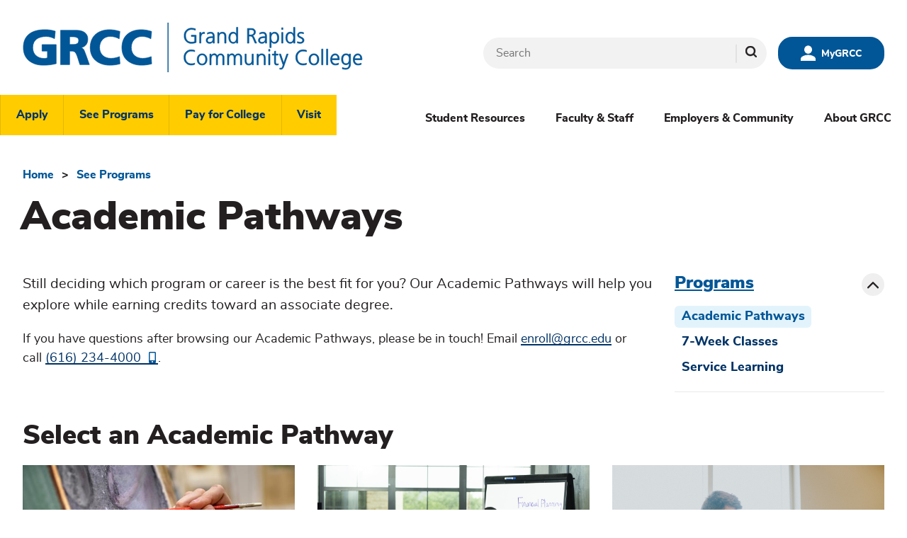

--- FILE ---
content_type: text/html; charset=UTF-8
request_url: https://www.grcc.edu/programs/pathways
body_size: 36185
content:
<!DOCTYPE html>
<html lang="en" dir="ltr" prefix="og: https://ogp.me/ns#">
  <head>
    <meta charset="utf-8" />
<noscript><style>form.antibot * :not(.antibot-message) { display: none !important; }</style>
</noscript><meta name="description" content="Explore our 12 Academic Pathways containing 145+ programs." />
<link rel="canonical" href="https://www.grcc.edu/programs/pathways" />
<meta property="og:site_name" content="Grand Rapids Community College" />
<meta name="Generator" content="Drupal 11 (https://www.drupal.org)" />
<meta name="MobileOptimized" content="width" />
<meta name="HandheldFriendly" content="true" />
<meta name="viewport" content="width=device-width, initial-scale=1.0" />

    <title>Academic Pathways | Grand Rapids Community College</title>

    <link rel="apple-touch-icon" sizes="180x180" href="/themes/custom/grcc/assets/favicon/apple-touch-icon.png">
    <link rel="icon" type="image/png" sizes="32x32" href="/themes/custom/grcc/assets/favicon/favicon-32x32.png">
    <link rel="icon" type="image/png" sizes="16x16" href="/themes/custom/grcc/assets/favicon/favicon-16x16.png">
    <link rel="manifest" href="/themes/custom/grcc/assets/favicon/site.webmanifest">
    <link rel="mask-icon" href="/themes/custom/grcc/assets/favicon/safari-pinned-tab.svg" color="#005697">
    <meta name="msapplication-TileColor" content="#005697">
    <meta name="theme-color" content="#005697">

    <link rel="stylesheet" media="all" href="/sites/default/files/css/css_R-ZIEvs3Ej97SFtQys5gKUfara5Qxdg_n14FAOYPih4.css?delta=0&amp;language=en&amp;theme=grcc&amp;include=[base64]" />
<link rel="stylesheet" media="all" href="/sites/default/files/css/css_FbzDS_1j4scGjrEWta-IXOfBOypRaiF2SRInIqmCUuQ.css?delta=1&amp;language=en&amp;theme=grcc&amp;include=[base64]" />

    <script type="application/json" data-drupal-selector="drupal-settings-json">{"path":{"baseUrl":"\/","pathPrefix":"","currentPath":"node\/16459","currentPathIsAdmin":false,"isFront":false,"currentLanguage":"en"},"pluralDelimiter":"\u0003","suppressDeprecationErrors":true,"ajaxPageState":{"libraries":"[base64]","theme":"grcc","theme_token":null},"ajaxTrustedUrl":{"\/search\/results":true},"gtag":{"tagId":"","consentMode":false,"otherIds":[],"events":[],"additionalConfigInfo":[]},"gtm":{"tagId":null,"settings":{"data_layer":"dataLayer","include_classes":false,"allowlist_classes":"","blocklist_classes":"","include_environment":false,"environment_id":"","environment_token":""},"tagIds":["GTM-PLDLK8F"]},"responsive_menu":{"position":"right","theme":"theme-dark","pagedim":"pagedim-black","modifyViewport":true,"use_bootstrap":false,"breakpoint":"(min-width: 60rem)","drag":false,"custom":{"options":{"slidingSubmenus":false}}},"data":{"extlink":{"extTarget":true,"extTargetAppendNewWindowDisplay":true,"extTargetAppendNewWindowLabel":"(opens in a new window)","extTargetNoOverride":true,"extNofollow":false,"extTitleNoOverride":false,"extNoreferrer":true,"extFollowNoOverride":false,"extClass":"ext","extLabel":"(link is external)","extImgClass":true,"extSubdomains":true,"extExclude":"","extInclude":"","extCssExclude":"","extCssInclude":"","extCssExplicit":"","extAlert":false,"extAlertText":"This link will take you to an external web site. We are not responsible for their content.","extHideIcons":false,"mailtoClass":"mailto","telClass":"","mailtoLabel":"(link sends email)","telLabel":"(link is a phone number)","extUseFontAwesome":false,"extIconPlacement":"append","extPreventOrphan":false,"extFaLinkClasses":"fa fa-external-link","extFaMailtoClasses":"fa fa-envelope-o","extAdditionalLinkClasses":"","extAdditionalMailtoClasses":"","extAdditionalTelClasses":"","extFaTelClasses":"fa fa-phone","allowedDomains":[],"extExcludeNoreferrer":""}},"googlePSE":{"language":"en","displayWatermark":false},"search_autocomplete":{"search_block":{"source":"\/callback\/nodes","selector":"","minChars":3,"maxSuggestions":10,"autoSubmit":true,"autoRedirect":true,"theme":"basic","filters":["q","title"],"noResult":{"group":{"group_id":"no_results"},"label":"No results found for [search-phrase]. Click to perform full search.","value":"[search-phrase]","link":""},"moreResults":{"group":{"group_id":"more_results"},"label":"View all results for [search-phrase].","value":"[search-phrase]","link":""}}},"user":{"uid":0,"permissionsHash":"ba05dd972a83372858bc8264f1c0f74d90630439f80fed0745b09d09583a19a5"}}</script>
<script src="/sites/default/files/js/js_15d1z_NvQzCLCkaQfT3s-OQaG0O0vVVzSggZ3XIrKOE.js?scope=header&amp;delta=0&amp;language=en&amp;theme=grcc&amp;include=eJxdiUEOgjAQRS9U6DVcs9EdmdTvALYdnE4J3F4S1EQ2P-_9F0Th71pnii1VkyBpjjA4rBbH_Py2jzoW4Yg-FPgDd7qSQRPprxqx533O3tJE6_-ZHGsInmEdLbhdusOnV4VuTUkiNjQlqMR4FBuQ0BTbIopTlFlyGRf0Cbn6k7dB8mPkN6P7WLk"></script>
<script src="/modules/contrib/google_tag/js/gtag.js?t7fzee"></script>
<script src="/modules/contrib/google_tag/js/gtm.js?t7fzee"></script>

    
  </head>
  <body>
        <div id="skip-to-content">
      <a href="#main-content" class="visually-hidden focusable">
        Skip to main content
      </a>
    </div>
    <noscript><iframe src="https://www.googletagmanager.com/ns.html?id=GTM-PLDLK8F"
                  height="0" width="0" style="display:none;visibility:hidden"></iframe></noscript>

      <div class="dialog-off-canvas-main-canvas" data-off-canvas-main-canvas>
    
  


<header id="site-header">

  <div id="branding-site-name">
    <a href="/" rel="home" title="Home">Grand Rapids Community College</a>
  </div>
    <div class="region" id="region--header-branding">
          <div class="block block--system block--system-branding-block">
  
    
  
  <a href="/" rel="home" title="Home">
    <svg aria-hidden="true" class="logo-mobile">
      <use xlink:href="#symbol-logo-mobile"></use>
    </svg>
    <svg aria-hidden="true" class="logo-desktop">
      <use xlink:href="#symbol-logo"></use>
    </svg>
  </a>
  </div>

      </div>

  <div id="site-header__mygrcc">
    <a href="https://signin.grcc.edu" target="_blank" class="site-header__mygrcc-link" title="MyGRCC">
      <svg style="width:1.5em; height: 1.5em;" aria-hidden="true"><use xlink:href="#symbol-mygrcc" xmlns:xlink="http://www.w3.org/1999/xlink"></use></svg>
      <span>MyGRCC</span>
    </a>
  </div>
    <div class="region" id="region--header-search">
          <div class="search-block-form google-cse block block--search block--search-form-block" data-drupal-selector="search-block-form" role="search">
  
    
      <form action="/search/results" method="get" id="search-block-form" accept-charset="UTF-8">
  <div class="js-form-item form-item js-form-type-search form-item-keys js-form-item-keys form-no-label">
      <label for="edit-keys" class="visually-hidden">Search</label>
        <input title="Enter the terms you wish to search for." data-drupal-selector="edit-keys" class="form-autocomplete form-search" data-key="search_block" type="search" id="edit-keys" name="keys" value="" size="40" maxlength="128" />

        </div>
<div data-drupal-selector="edit-actions" class="form-actions js-form-wrapper form-wrapper" id="edit-actions"><input data-drupal-selector="edit-submit-search-header" type="submit" id="edit-submit-search-header" value="Search" class="button js-form-submit form-submit" />
</div>

</form>

  </div>

      </div>


    <div class="region" id="region--header-menu">
            <nav aria-labelledby="block-headerlinks-menu" id="block-headerlinks">
  
  <h2 class="visually-hidden" id="block-headerlinks-menu">
    <span class="block-menu-title-desktop">Header Links</span>
    <span class="block-menu-title-mobile">Menu</span>
  </h2>
  
  
              <ul>
              <li>
        <a href="/students-resources/admissions-enrollment/apply-grcc" data-drupal-link-system-path="node/1364">Apply</a>
              </li>
          <li>
        <a href="/programs" data-drupal-link-system-path="node/16452">See Programs</a>
              </li>
          <li>
        <a href="/pay-college" data-drupal-link-system-path="node/16453">Pay for College</a>
              </li>
          <li>
        <a href="/students-resources/admissions-enrollment/visit-grcc" data-drupal-link-system-path="node/1323">Visit</a>
              </li>
        </ul>
  


</nav>
  <nav aria-labelledby="block-headerdropdownnew-menu" id="block-headerdropdownnew">
  
  <h2 class="visually-hidden" id="block-headerdropdownnew-menu">
    <span class="block-menu-title-desktop">Header Dropdown (New)</span>
    <span class="block-menu-title-mobile">Menu</span>
  </h2>
  
  
              <ul>
              <li>
        <a href="/students-resources" data-drupal-link-system-path="node/16458">Student Resources</a>
                                <ul>
              <li>
        <span>Academics &amp; Aid</span>
                                <ul>
              <li>
        <a href="/about-grcc/leadership-administration/provost/academic-calendar" data-drupal-link-system-path="node/8122">Academic Calendar</a>
              </li>
          <li>
        <a href="/students-resources/admissions-enrollment" data-drupal-link-system-path="node/1990">Admissions</a>
              </li>
          <li>
        <a href="/students-resources/academic-advising-transfer-center" data-drupal-link-system-path="node/15647">Advising &amp; Transfer Services</a>
              </li>
          <li>
        <a href="/pay-college/financial-aid-scholarships" data-drupal-link-system-path="node/2192">Financial Aid &amp; Scholarships</a>
              </li>
          <li>
        <a href="/lakeshore-campus" data-drupal-link-system-path="node/14892">Lakeshore Campus</a>
              </li>
          <li>
        <a href="/students-resources/admissions-student-services/how-register-classes" data-drupal-link-system-path="node/15563">Search &amp; Register for Classes</a>
              </li>
          <li>
        <a href="/pay-college/student-financial-services" data-drupal-link-system-path="node/2002">Student Financial Services</a>
              </li>
          <li>
        <a href="/students-resources/office-registrar" data-drupal-link-system-path="node/1992">Office of the Registrar</a>
              </li>
          <li>
        <a href="/pay-college/student-financial-services/tuition-rates-fees" data-drupal-link-system-path="node/8771">Tuition &amp; Fees</a>
              </li>
        </ul>
  
              </li>
          <li>
        <span>Campus Life</span>
                                <ul>
              <li>
        <a href="/students-resources/grcc-athletics" data-drupal-link-system-path="node/16463">Athletics</a>
              </li>
          <li>
        <a href="/students-resources/bookstore" data-drupal-link-system-path="node/8121">Bookstore</a>
              </li>
          <li>
        <a href="/students-resources/center-career-professional-readiness" data-drupal-link-system-path="node/23928">Center for Career and Professional Readiness</a>
              </li>
          <li>
        <a href="/students-resources/dean-students-office" data-drupal-link-system-path="node/23926">Dean of Students Office</a>
              </li>
          <li>
        <a href="/students-resources/campus-dining" data-drupal-link-system-path="node/3746">Dining</a>
              </li>
          <li>
        <a href="/about-grcc/grcc-police" data-drupal-link-system-path="node/8078">GRCC Police</a>
              </li>
          <li>
        <a href="/schools-departments/experiential-learning/honors-program" data-drupal-link-system-path="node/1425">Honors Program</a>
              </li>
          <li>
        <a href="/students-resources/student-employment-services" data-drupal-link-system-path="node/6194">Student Employment Services</a>
              </li>
          <li>
        <a href="/students-resources/student-life-leadership" data-drupal-link-system-path="node/2290">Student Life &amp; Leadership</a>
              </li>
          <li>
        <a href="/schools-departments/experiential-learning/study-away" data-drupal-link-system-path="node/9098">Study Away</a>
              </li>
          <li>
        <a href="/students-resources/veteran-services" data-drupal-link-system-path="node/16858">Veterans Services</a>
              </li>
        </ul>
  
              </li>
          <li>
        <span>Learning Resources</span>
                                <ul>
              <li>
        <a href="/students-resources/academic-support-tutoring-services" data-drupal-link-system-path="node/1996">Academic Support &amp; Tutoring Services</a>
              </li>
          <li>
        <a href="/students-resources/counseling-wellbeing" data-drupal-link-system-path="node/1995">Center for Counseling and Well-Being</a>
              </li>
          <li>
        <a href="/students-resources/disability-support-services" data-drupal-link-system-path="node/2016">Disability Support Services</a>
              </li>
          <li>
        <a href="/faculty-staff/information-technology/student-it-resources" data-drupal-link-system-path="node/1688">IT Support</a>
              </li>
          <li>
        <a href="/students-resources/library-learning-commons" data-drupal-link-system-path="node/1993">Library &amp; Learning Commons</a>
              </li>
          <li>
        <a href="/students-resources/student-affairs" data-drupal-link-system-path="node/17790">Student Success</a>
              </li>
        </ul>
  
              </li>
        </ul>
  
              </li>
          <li>
        <a href="/faculty-staff" data-drupal-link-system-path="node/16457">Faculty &amp; Staff</a>
                                <ul>
              <li>
        <span>Common Administrative Resources</span>
                                <ul>
              <li>
        <a href="/faculty-staff/finance-administration" data-drupal-link-system-path="node/8123">Finance &amp; Administration</a>
              </li>
          <li>
        <a href="/faculty-staff/general-counsel" data-drupal-link-system-path="node/8462">General Counsel</a>
              </li>
          <li>
        <a href="/faculty-staff/human-resources" data-drupal-link-system-path="node/2015">Human Resources</a>
              </li>
          <li>
        <a href="/faculty-staff/institutional-research" data-drupal-link-system-path="node/2238">Institutional Research</a>
              </li>
          <li>
        <a href="/faculty-staff/directory" data-drupal-link-system-path="node/16614">Employee Directory</a>
              </li>
        </ul>
  
              </li>
          <li>
        <span>Faculty Information</span>
                                <ul>
              <li>
        <a href="/faculty-staff/instructional-support-institutional-planning" data-drupal-link-system-path="node/9108">Instructional Support &amp; Institutional Planning</a>
              </li>
          <li>
        <a href="/about-grcc/leadership-administration/provost" data-drupal-link-system-path="node/8291">Provost</a>
              </li>
          <li>
        <a href="/faculty-staff/teaching-learning-distance-education" data-drupal-link-system-path="node/20355">Teaching, Learning, and Distance Education</a>
              </li>
        </ul>
  
              </li>
          <li>
        <span>Popular Campus Services</span>
                                <ul>
              <li>
        <a href="/faculty-staff/marketing-communications" data-drupal-link-system-path="node/3587">Marketing &amp; Communications</a>
              </li>
          <li>
        <a href="/faculty-staff/facilities" data-drupal-link-system-path="node/4766">Facilities</a>
              </li>
          <li>
        <a href="/faculty-staff/grants-department" data-drupal-link-system-path="node/2279">Grants</a>
              </li>
          <li>
        <a href="/faculty-staff/information-technology" data-drupal-link-system-path="node/3592">Information Technology</a>
              </li>
          <li>
        <a href="/faculty-staff/information-technology/media-technologies" data-drupal-link-system-path="node/3611">Media Technologies</a>
              </li>
        </ul>
  
              </li>
        </ul>
  
              </li>
          <li>
        <a href="/employers-community" data-drupal-link-system-path="node/16456">Employers &amp; Community</a>
                                <ul>
              <li>
        <span>Business &amp; Employers</span>
                                <ul>
              <li>
        <a href="/schools-departments/school-workforce-training/customized-training" data-drupal-link-system-path="node/10598">Business &amp; Corporate Training</a>
              </li>
          <li>
        <a href="/schools-departments/school-workforce-training/job-training-programs" data-drupal-link-system-path="node/8240">Job Training Programs</a>
              </li>
          <li>
        <a href="/schools-departments/school-workforce-training/workforce-training-programs" data-drupal-link-system-path="node/10608">Workforce Training</a>
              </li>
        </ul>
  
              </li>
          <li>
        <span>Campus Resources</span>
                                <ul>
              <li>
        <a href="/employers-community/grcc-foundation/alumni-relations" data-drupal-link-system-path="node/14556">Alumni</a>
              </li>
          <li>
        <a href="/about-grcc/grcc-police" data-drupal-link-system-path="node/8078">GRCC Police</a>
              </li>
          <li>
        <a href="/employers-community/grcc-foundation/give-today" data-drupal-link-system-path="node/2270">Giving</a>
              </li>
          <li>
        <a href="/purchasing" data-drupal-link-system-path="node/6091">Purchasing</a>
              </li>
          <li>
        <a href="/students-resources/office-registrar/transcripts" data-drupal-link-system-path="node/1470">Transcripts</a>
              </li>
        </ul>
  
              </li>
          <li>
        <span>Community</span>
                                <ul>
              <li>
        <a href="/lakeshore-campus" data-drupal-link-system-path="node/14892">Lakeshore Campus</a>
              </li>
          <li>
        <a href="/faculty-staff/human-resources/careers" data-drupal-link-system-path="node/8296">Apply for Jobs</a>
              </li>
          <li>
        <a href="/employers-community/grcc-foundation" data-drupal-link-system-path="node/2267">GRCC Foundation</a>
              </li>
          <li>
        <a href="/employers-community/ford-fieldhouse" data-drupal-link-system-path="node/3440">Gerald R. Ford Fieldhouse</a>
              </li>
          <li>
        <a href="/employers-community/early-childhood-learning-laboratory" data-drupal-link-system-path="node/8171">Laboratory Preschool</a>
              </li>
          <li>
        <a href="/employers-community/print-mail-solutions" data-drupal-link-system-path="node/8390">Printing</a>
              </li>
        </ul>
  
              </li>
        </ul>
  
              </li>
          <li>
        <a href="/about-grcc" data-drupal-link-system-path="node/16455">About GRCC</a>
                                <ul>
              <li>
        <span>College Information</span>
                                <ul>
              <li>
        <a href="/about-grcc/leadership-administration" data-drupal-link-system-path="node/16461">Leadership &amp; Administration</a>
              </li>
          <li>
        <a href="/about-grcc/bob-aleicia-woodrick-center-inclusion-multicultural-affairs" data-drupal-link-system-path="node/15460">Woodrick Center for Inclusion and Multicultural Affairs</a>
              </li>
          <li>
        <a href="/schools-departments" data-drupal-link-system-path="node/16460">Schools &amp; Departments</a>
              </li>
          <li>
        <a href="/about-grcc/consumer-information" data-drupal-link-system-path="node/1911">Consumer Information</a>
              </li>
        </ul>
  
              </li>
          <li>
        <span>General Information</span>
                                <ul>
              <li>
        <a href="/faculty-staff/instructional-support-institutional-planning/accreditation" data-drupal-link-system-path="node/2239">Accreditation</a>
              </li>
          <li>
        <a href="/about-grcc/campus-safety-information-resources" data-drupal-link-system-path="node/15128">Campus Safety Information &amp; Resources</a>
              </li>
          <li>
        <a href="/faculty-staff/general-counsel/policies" data-drupal-link-system-path="node/8336">College Policies</a>
              </li>
          <li>
        <a href="/about-grcc/mission-values" data-drupal-link-system-path="node/3654">Vision &amp; Mission</a>
              </li>
          <li>
        <a href="/grcc-en-espanol" data-drupal-link-system-path="node/21003">GRCC en Español</a>
              </li>
        </ul>
  
              </li>
          <li>
        <span>Visitor Information</span>
                                <ul>
              <li>
        <a href="/about-grcc/leadership-administration/provost/academic-calendar" data-drupal-link-system-path="node/8122">Academic Calendar</a>
              </li>
          <li>
        <a href="/about-grcc/news" data-drupal-link-system-path="node/16498">News</a>
              </li>
          <li>
        <a href="/faculty-staff/human-resources/careers" data-drupal-link-system-path="node/8296">Careers</a>
              </li>
          <li>
        <a href="/about-grcc/campus-maps" data-drupal-link-system-path="node/8995">Locations &amp; Campus Maps</a>
              </li>
        </ul>
  
              </li>
        </ul>
  
              </li>
        </ul>
  


</nav>

      </div>

</header>

<header id="site-header-small">

    <div class="region" id="region--header-branding">
          <div class="block block--system block--system-branding-block">
  
    
  
  <a href="/" rel="home" title="Home">
    <svg aria-hidden="true" class="logo-mobile">
      <use xlink:href="#symbol-logo-mobile"></use>
    </svg>
    <svg aria-hidden="true" class="logo-desktop">
      <use xlink:href="#symbol-logo"></use>
    </svg>
  </a>
  </div>

      </div>

  <button id="site-header__mygrcc-toggle" class="site-header__mygrcc-toggle site-header__toggle" aria-haspopup="true" aria-controls="region--header-menu" aria-expanded="true" title="Toggle MyGRCC link">
    <svg class="icon-open" style="width:1.5em; height: 1.5em;" aria-hidden="true"><use xlink:href="#symbol-mygrcc" xmlns:xlink="http://www.w3.org/1999/xlink"></use></svg>
    <svg class="icon-close" style="width:1.5em; height: 1.5em;" aria-hidden="true"><use xlink:href="#symbol-close" xmlns:xlink="http://www.w3.org/1999/xlink"></use></svg>
    <span>MyGRCC</span>
  </button>
  <div id="site-header__mygrcc">
    <a href="https://signin.grcc.edu" target="_blank" class="site-header__mygrcc-link" title="MyGRCC">
      <svg style="width:1.5em; height: 1.5em;" aria-hidden="true"><use xlink:href="#symbol-mygrcc" xmlns:xlink="http://www.w3.org/1999/xlink"></use></svg>
      <span>MyGRCC</span>
    </a>
  </div>
      <button id="site-header__search-toggle" class="site-header__toggle" aria-haspopup="true" aria-controls="region--header-menu" aria-expanded="true" title="Toggle search">
      <svg class="icon-open" style="width:1.5em; height: 1.5em;" aria-hidden="true"><use xlink:href="#symbol-search" xmlns:xlink="http://www.w3.org/1999/xlink"></use></svg>
      <svg class="icon-close" style="width:1.5em; height: 1.5em;" aria-hidden="true"><use xlink:href="#symbol-close" xmlns:xlink="http://www.w3.org/1999/xlink"></use></svg>
      <span class="visually-hidden">Toggle</span><span>Search</span>
    </button>
      <div class="region" id="region--header-search">
          <div class="search-block-form google-cse block block--search block--search-form-block" data-drupal-selector="search-block-form" role="search">
  
    
      <form action="/search/results" method="get" id="search-block-form" accept-charset="UTF-8">
  <div class="js-form-item form-item js-form-type-search form-item-keys js-form-item-keys form-no-label">
      <label for="edit-keys" class="visually-hidden">Search</label>
        <input title="Enter the terms you wish to search for." data-drupal-selector="edit-keys" class="form-autocomplete form-search" data-key="search_block" type="search" id="edit-keys" name="keys" value="" size="40" maxlength="128" />

        </div>
<div data-drupal-selector="edit-actions" class="form-actions js-form-wrapper form-wrapper" id="edit-actions"><input data-drupal-selector="edit-submit-search-header" type="submit" id="edit-submit-search-header" value="Search" class="button js-form-submit form-submit" />
</div>

</form>

  </div>

      </div>


      <a id="site-header__menu-toggle" class="site-header__toggle" title="Toggle menu" href="#off-canvas">
      <svg class="icon-open" style="width:1.5em; height: 1.5em;" aria-hidden="true"><use xlink:href="#symbol-menu" xmlns:xlink="http://www.w3.org/1999/xlink"></use></svg>
      <svg class="icon-close" style="width:1.5em; height: 1.5em;" aria-hidden="true"><use xlink:href="#symbol-close" xmlns:xlink="http://www.w3.org/1999/xlink"></use></svg>
      <span class="visually-hidden">Toggle</span><span>Menu</span>
    </a>

    <button id="site-header__menu-toggle" class="site-header__toggle" aria-haspopup="true" aria-controls="region--header-menu" aria-expanded="true" title="Toggle menu">
        <svg class="icon-open" style="width:1.5em; height: 1.5em;" aria-hidden="true"><use xlink:href="#symbol-menu" xmlns:xlink="http://www.w3.org/1999/xlink"></use></svg>
        <svg class="icon-close" style="width:1.5em; height: 1.5em;" aria-hidden="true"><use xlink:href="#symbol-close" xmlns:xlink="http://www.w3.org/1999/xlink"></use></svg>
      <span class="visually-hidden">Toggle</span><span>Menu</span>
    </button>
      <div class="region" id="region--header-menu">
            <nav aria-labelledby="block-headerlinks-menu" id="block-headerlinks">
  
  <h2 class="visually-hidden" id="block-headerlinks-menu">
    <span class="block-menu-title-desktop">Header Links</span>
    <span class="block-menu-title-mobile">Menu</span>
  </h2>
  
  
              <ul>
              <li>
        <a href="/students-resources/admissions-enrollment/apply-grcc" data-drupal-link-system-path="node/1364">Apply</a>
              </li>
          <li>
        <a href="/programs" data-drupal-link-system-path="node/16452">See Programs</a>
              </li>
          <li>
        <a href="/pay-college" data-drupal-link-system-path="node/16453">Pay for College</a>
              </li>
          <li>
        <a href="/students-resources/admissions-enrollment/visit-grcc" data-drupal-link-system-path="node/1323">Visit</a>
              </li>
        </ul>
  


</nav>
  <nav aria-labelledby="block-headerdropdownnew-menu" id="block-headerdropdownnew">
  
  <h2 class="visually-hidden" id="block-headerdropdownnew-menu">
    <span class="block-menu-title-desktop">Header Dropdown (New)</span>
    <span class="block-menu-title-mobile">Menu</span>
  </h2>
  
  
              <ul>
              <li>
        <a href="/students-resources" data-drupal-link-system-path="node/16458">Student Resources</a>
                                <ul>
              <li>
        <span>Academics &amp; Aid</span>
                                <ul>
              <li>
        <a href="/about-grcc/leadership-administration/provost/academic-calendar" data-drupal-link-system-path="node/8122">Academic Calendar</a>
              </li>
          <li>
        <a href="/students-resources/admissions-enrollment" data-drupal-link-system-path="node/1990">Admissions</a>
              </li>
          <li>
        <a href="/students-resources/academic-advising-transfer-center" data-drupal-link-system-path="node/15647">Advising &amp; Transfer Services</a>
              </li>
          <li>
        <a href="/pay-college/financial-aid-scholarships" data-drupal-link-system-path="node/2192">Financial Aid &amp; Scholarships</a>
              </li>
          <li>
        <a href="/lakeshore-campus" data-drupal-link-system-path="node/14892">Lakeshore Campus</a>
              </li>
          <li>
        <a href="/students-resources/admissions-student-services/how-register-classes" data-drupal-link-system-path="node/15563">Search &amp; Register for Classes</a>
              </li>
          <li>
        <a href="/pay-college/student-financial-services" data-drupal-link-system-path="node/2002">Student Financial Services</a>
              </li>
          <li>
        <a href="/students-resources/office-registrar" data-drupal-link-system-path="node/1992">Office of the Registrar</a>
              </li>
          <li>
        <a href="/pay-college/student-financial-services/tuition-rates-fees" data-drupal-link-system-path="node/8771">Tuition &amp; Fees</a>
              </li>
        </ul>
  
              </li>
          <li>
        <span>Campus Life</span>
                                <ul>
              <li>
        <a href="/students-resources/grcc-athletics" data-drupal-link-system-path="node/16463">Athletics</a>
              </li>
          <li>
        <a href="/students-resources/bookstore" data-drupal-link-system-path="node/8121">Bookstore</a>
              </li>
          <li>
        <a href="/students-resources/center-career-professional-readiness" data-drupal-link-system-path="node/23928">Center for Career and Professional Readiness</a>
              </li>
          <li>
        <a href="/students-resources/dean-students-office" data-drupal-link-system-path="node/23926">Dean of Students Office</a>
              </li>
          <li>
        <a href="/students-resources/campus-dining" data-drupal-link-system-path="node/3746">Dining</a>
              </li>
          <li>
        <a href="/about-grcc/grcc-police" data-drupal-link-system-path="node/8078">GRCC Police</a>
              </li>
          <li>
        <a href="/schools-departments/experiential-learning/honors-program" data-drupal-link-system-path="node/1425">Honors Program</a>
              </li>
          <li>
        <a href="/students-resources/student-employment-services" data-drupal-link-system-path="node/6194">Student Employment Services</a>
              </li>
          <li>
        <a href="/students-resources/student-life-leadership" data-drupal-link-system-path="node/2290">Student Life &amp; Leadership</a>
              </li>
          <li>
        <a href="/schools-departments/experiential-learning/study-away" data-drupal-link-system-path="node/9098">Study Away</a>
              </li>
          <li>
        <a href="/students-resources/veteran-services" data-drupal-link-system-path="node/16858">Veterans Services</a>
              </li>
        </ul>
  
              </li>
          <li>
        <span>Learning Resources</span>
                                <ul>
              <li>
        <a href="/students-resources/academic-support-tutoring-services" data-drupal-link-system-path="node/1996">Academic Support &amp; Tutoring Services</a>
              </li>
          <li>
        <a href="/students-resources/counseling-wellbeing" data-drupal-link-system-path="node/1995">Center for Counseling and Well-Being</a>
              </li>
          <li>
        <a href="/students-resources/disability-support-services" data-drupal-link-system-path="node/2016">Disability Support Services</a>
              </li>
          <li>
        <a href="/faculty-staff/information-technology/student-it-resources" data-drupal-link-system-path="node/1688">IT Support</a>
              </li>
          <li>
        <a href="/students-resources/library-learning-commons" data-drupal-link-system-path="node/1993">Library &amp; Learning Commons</a>
              </li>
          <li>
        <a href="/students-resources/student-affairs" data-drupal-link-system-path="node/17790">Student Success</a>
              </li>
        </ul>
  
              </li>
        </ul>
  
              </li>
          <li>
        <a href="/faculty-staff" data-drupal-link-system-path="node/16457">Faculty &amp; Staff</a>
                                <ul>
              <li>
        <span>Common Administrative Resources</span>
                                <ul>
              <li>
        <a href="/faculty-staff/finance-administration" data-drupal-link-system-path="node/8123">Finance &amp; Administration</a>
              </li>
          <li>
        <a href="/faculty-staff/general-counsel" data-drupal-link-system-path="node/8462">General Counsel</a>
              </li>
          <li>
        <a href="/faculty-staff/human-resources" data-drupal-link-system-path="node/2015">Human Resources</a>
              </li>
          <li>
        <a href="/faculty-staff/institutional-research" data-drupal-link-system-path="node/2238">Institutional Research</a>
              </li>
          <li>
        <a href="/faculty-staff/directory" data-drupal-link-system-path="node/16614">Employee Directory</a>
              </li>
        </ul>
  
              </li>
          <li>
        <span>Faculty Information</span>
                                <ul>
              <li>
        <a href="/faculty-staff/instructional-support-institutional-planning" data-drupal-link-system-path="node/9108">Instructional Support &amp; Institutional Planning</a>
              </li>
          <li>
        <a href="/about-grcc/leadership-administration/provost" data-drupal-link-system-path="node/8291">Provost</a>
              </li>
          <li>
        <a href="/faculty-staff/teaching-learning-distance-education" data-drupal-link-system-path="node/20355">Teaching, Learning, and Distance Education</a>
              </li>
        </ul>
  
              </li>
          <li>
        <span>Popular Campus Services</span>
                                <ul>
              <li>
        <a href="/faculty-staff/marketing-communications" data-drupal-link-system-path="node/3587">Marketing &amp; Communications</a>
              </li>
          <li>
        <a href="/faculty-staff/facilities" data-drupal-link-system-path="node/4766">Facilities</a>
              </li>
          <li>
        <a href="/faculty-staff/grants-department" data-drupal-link-system-path="node/2279">Grants</a>
              </li>
          <li>
        <a href="/faculty-staff/information-technology" data-drupal-link-system-path="node/3592">Information Technology</a>
              </li>
          <li>
        <a href="/faculty-staff/information-technology/media-technologies" data-drupal-link-system-path="node/3611">Media Technologies</a>
              </li>
        </ul>
  
              </li>
        </ul>
  
              </li>
          <li>
        <a href="/employers-community" data-drupal-link-system-path="node/16456">Employers &amp; Community</a>
                                <ul>
              <li>
        <span>Business &amp; Employers</span>
                                <ul>
              <li>
        <a href="/schools-departments/school-workforce-training/customized-training" data-drupal-link-system-path="node/10598">Business &amp; Corporate Training</a>
              </li>
          <li>
        <a href="/schools-departments/school-workforce-training/job-training-programs" data-drupal-link-system-path="node/8240">Job Training Programs</a>
              </li>
          <li>
        <a href="/schools-departments/school-workforce-training/workforce-training-programs" data-drupal-link-system-path="node/10608">Workforce Training</a>
              </li>
        </ul>
  
              </li>
          <li>
        <span>Campus Resources</span>
                                <ul>
              <li>
        <a href="/employers-community/grcc-foundation/alumni-relations" data-drupal-link-system-path="node/14556">Alumni</a>
              </li>
          <li>
        <a href="/about-grcc/grcc-police" data-drupal-link-system-path="node/8078">GRCC Police</a>
              </li>
          <li>
        <a href="/employers-community/grcc-foundation/give-today" data-drupal-link-system-path="node/2270">Giving</a>
              </li>
          <li>
        <a href="/purchasing" data-drupal-link-system-path="node/6091">Purchasing</a>
              </li>
          <li>
        <a href="/students-resources/office-registrar/transcripts" data-drupal-link-system-path="node/1470">Transcripts</a>
              </li>
        </ul>
  
              </li>
          <li>
        <span>Community</span>
                                <ul>
              <li>
        <a href="/lakeshore-campus" data-drupal-link-system-path="node/14892">Lakeshore Campus</a>
              </li>
          <li>
        <a href="/faculty-staff/human-resources/careers" data-drupal-link-system-path="node/8296">Apply for Jobs</a>
              </li>
          <li>
        <a href="/employers-community/grcc-foundation" data-drupal-link-system-path="node/2267">GRCC Foundation</a>
              </li>
          <li>
        <a href="/employers-community/ford-fieldhouse" data-drupal-link-system-path="node/3440">Gerald R. Ford Fieldhouse</a>
              </li>
          <li>
        <a href="/employers-community/early-childhood-learning-laboratory" data-drupal-link-system-path="node/8171">Laboratory Preschool</a>
              </li>
          <li>
        <a href="/employers-community/print-mail-solutions" data-drupal-link-system-path="node/8390">Printing</a>
              </li>
        </ul>
  
              </li>
        </ul>
  
              </li>
          <li>
        <a href="/about-grcc" data-drupal-link-system-path="node/16455">About GRCC</a>
                                <ul>
              <li>
        <span>College Information</span>
                                <ul>
              <li>
        <a href="/about-grcc/leadership-administration" data-drupal-link-system-path="node/16461">Leadership &amp; Administration</a>
              </li>
          <li>
        <a href="/about-grcc/bob-aleicia-woodrick-center-inclusion-multicultural-affairs" data-drupal-link-system-path="node/15460">Woodrick Center for Inclusion and Multicultural Affairs</a>
              </li>
          <li>
        <a href="/schools-departments" data-drupal-link-system-path="node/16460">Schools &amp; Departments</a>
              </li>
          <li>
        <a href="/about-grcc/consumer-information" data-drupal-link-system-path="node/1911">Consumer Information</a>
              </li>
        </ul>
  
              </li>
          <li>
        <span>General Information</span>
                                <ul>
              <li>
        <a href="/faculty-staff/instructional-support-institutional-planning/accreditation" data-drupal-link-system-path="node/2239">Accreditation</a>
              </li>
          <li>
        <a href="/about-grcc/campus-safety-information-resources" data-drupal-link-system-path="node/15128">Campus Safety Information &amp; Resources</a>
              </li>
          <li>
        <a href="/faculty-staff/general-counsel/policies" data-drupal-link-system-path="node/8336">College Policies</a>
              </li>
          <li>
        <a href="/about-grcc/mission-values" data-drupal-link-system-path="node/3654">Vision &amp; Mission</a>
              </li>
          <li>
        <a href="/grcc-en-espanol" data-drupal-link-system-path="node/21003">GRCC en Español</a>
              </li>
        </ul>
  
              </li>
          <li>
        <span>Visitor Information</span>
                                <ul>
              <li>
        <a href="/about-grcc/leadership-administration/provost/academic-calendar" data-drupal-link-system-path="node/8122">Academic Calendar</a>
              </li>
          <li>
        <a href="/about-grcc/news" data-drupal-link-system-path="node/16498">News</a>
              </li>
          <li>
        <a href="/faculty-staff/human-resources/careers" data-drupal-link-system-path="node/8296">Careers</a>
              </li>
          <li>
        <a href="/about-grcc/campus-maps" data-drupal-link-system-path="node/8995">Locations &amp; Campus Maps</a>
              </li>
        </ul>
  
              </li>
        </ul>
  
              </li>
        </ul>
  


</nav>

      </div>


</header>


<div class="">
  <header id="hero" class="">
      <div class="region" id="region--hero">
      
  <div class="region__container">
    <div class="region__content">
      <div class="block block--system block--system-breadcrumb-block">
  
    
      

  <nav role="navigation" aria-labelledby="system-breadcrumb">
    <h2 id="system-breadcrumb" class="visually-hidden">Breadcrumb</h2>
    <ol>
                  <li>
                      <a href="/">Home</a>
                  </li>
                        <li>
                      <a href="/programs">See Programs</a>
                  </li>
              </ol>
  </nav>

  </div>
<div class="block block--core block--page-title-block">
  
    
      
    <h1 id="page-title"><span>Academic Pathways</span>
</h1>


  </div>

    </div>
  </div>
  </div>

  </header>
    <main id="main-content"  aria-labelledby="page-title">
    
      <div class="region" id="region--content">
          <div data-drupal-messages-fallback class="hidden"></div>
<div class="block block--system block--system-main-block">
  
    
      
<article class="node node--type-page node--view-mode-full">

    <div class="node__content">
    
            <section>
                  
            <div class="field field--name-field-intro field--type-text-long field--label-hidden field__item"><p>Still deciding which program or career is the best fit for you? Our Academic Pathways will help you explore while earning credits toward an associate degree.</p></div>
      
            <div class="field field--name-body field--type-text-with-summary field--label-hidden field__item"><p>If you have questions after browsing our Academic Pathways, please be in touch! Email&nbsp;<a href="https://mailto:enroll@grcc.edu">enroll@grcc.edu</a>&nbsp;or call&nbsp;<a href="tel:6162344000">(616) 234-4000</a>.</p></div>
      
        
        <div class="mobile-group-sidebar">
          
        </div>

      </section>

            <aside>
                          <nav aria-labelledby="block-parent-menu" id="block-parent">
  
  <h2 id="block-parent-menu">
    <span class="block-menu-title-desktop"><a href="/programs">Programs</a></span>
    <span class="block-menu-title-mobile">Menu</span>
  </h2>
  
  
              <ul>
              <li>
        <a href="/programs/pathways" data-drupal-link-system-path="node/16459" class="is-active" aria-current="page">Academic Pathways</a>
              </li>
          <li>
        <a href="/programs/7week-classes" data-drupal-link-system-path="node/15941">7-Week Classes</a>
              </li>
          <li>
        <a href="/programs/service-learning" data-drupal-link-system-path="node/10426">Service Learning</a>
              </li>
        </ul>
  


</nav>

                                  
        
                  
        
                        
                
      </aside>

      </div>

          
      <div class="field field--name-field-paragraphs field--type-entity-reference-revisions field--label-hidden field__items">
              <div class="field__item">




  <section class="paragraph paragraph--type--view-reference paragraph--view-mode--default" id="select-an-academic-pathway">
    <div class="paragraph__content">

            
              
  <h2  class="field field--name-field-title">Select an Academic Pathway</h2>

            <div class="field field--name-field-view field--type-viewsreference field--label-hidden field__item"><div class="views-element-container"><div class="view view-pathways view-id-pathways view-display-id-default view-display-style-default js-view-dom-id-71ce8af9b86aa070f2b80ae3427991fa3c9dce651d33448463155fbcbb330996">
  
    
      
      <div  class="view-content ">
          <div class="views-row">

<article class="node node--type-pathway node--view-mode-details-card">

    <a href="/programs/pathways/art-architecture-mechanical-design-academic-pathway">
      
            <div class="field field--name-field-media-image field--type-entity-reference field--label-hidden field__item">
<article class="media media--type-image media--view-mode-reference-card">
  
            
            <div class="field field--name-field-media-image field--type-image field--label-hidden field__item">  <img loading="lazy" style="object-position: 49% 30%;" src="/sites/default/files/styles/reference_card/public/2020-12/art-pathways%20%281%29.JPG?h=eaa8a37a&amp;itok=iuwSiE2-" width="640" height="480" alt="Student painting a canvas." />


</div>
      
      </article>
</div>
      
        <div class="program-pathway art-architecture-and-mechanical-design-academic-pathway">
                  </div>
      <h3> <span>Art, Architecture and Mechanical Design Academic Pathway</span>
 </h3>
    </a>
    <div class="node__content">
      <div class="program-icons">
        
        
        
        
      </div>
    </div>
    

</article>
</div>
    <div class="views-row">

<article class="node node--type-pathway node--view-mode-details-card">

    <a href="/programs/pathways/business-academic-pathway">
      
            <div class="field field--name-field-media-image field--type-entity-reference field--label-hidden field__item">
<article class="media media--type-image media--view-mode-reference-card">
  
            
            <div class="field field--name-field-media-image field--type-image field--label-hidden field__item">  <img loading="lazy" style="object-position: 71% 41%;" src="/sites/default/files/styles/reference_card/public/2020-12/business-pathway.png?h=b5435233&amp;itok=4_Ja_-Ld" width="640" height="480" alt="Students working on a group project for financial planning." />


</div>
      
      </article>
</div>
      
        <div class="program-pathway business-academic-pathway">
                  </div>
      <h3> <span>Business Academic Pathway</span>
 </h3>
    </a>
    <div class="node__content">
      <div class="program-icons">
        
        
        
        
      </div>
    </div>
    

</article>
</div>
    <div class="views-row">

<article class="node node--type-pathway node--view-mode-details-card">

    <a href="/programs/pathways/computer-information-systems-academic-pathway">
      
            <div class="field field--name-field-media-image field--type-entity-reference field--label-hidden field__item">
<article class="media media--type-image media--view-mode-reference-card">
  
            
            <div class="field field--name-field-media-image field--type-image field--label-hidden field__item">  <img loading="lazy" style="object-position: 75% 76%;" src="/sites/default/files/styles/reference_card/public/2020-12/computer-programming.png?h=d6879d8d&amp;itok=zrTPm-hz" width="640" height="480" alt="Professor reviewing a student&#039;s coding in a computer programming course." />


</div>
      
      </article>
</div>
      
        <div class="program-pathway computer-information-systems-academic-pathway">
                  </div>
      <h3> <span>Computer Information Systems Academic Pathway</span>
 </h3>
    </a>
    <div class="node__content">
      <div class="program-icons">
        
        
        
        
      </div>
    </div>
    

</article>
</div>
    <div class="views-row">

<article class="node node--type-pathway node--view-mode-details-card">

    <a href="/programs/pathways/culinary-arts-hospitality-brewing-academic-pathway">
      
            <div class="field field--name-field-media-image field--type-entity-reference field--label-hidden field__item">
<article class="media media--type-image media--view-mode-reference-card">
  
            
            <div class="field field--name-field-media-image field--type-image field--label-hidden field__item">  <img loading="lazy" style="object-position: 75% 30%;" src="/sites/default/files/styles/reference_card/public/2021-01/Baking_E_09_2018_031%20%281%29.jpg?h=a9a73ac6&amp;itok=GJwrWl1z" width="640" height="480" alt="Culinary student pouring flour in to a bowl" />


</div>
      
      </article>
</div>
      
        <div class="program-pathway culinary-arts-hospitality-and-brewing-academic-pathway">
                  </div>
      <h3> <span>Culinary Arts, Hospitality and Brewing Academic Pathway</span>
 </h3>
    </a>
    <div class="node__content">
      <div class="program-icons">
        
        
        
        
      </div>
    </div>
    

</article>
</div>
    <div class="views-row">

<article class="node node--type-pathway node--view-mode-details-card">

    <a href="/programs/pathways/education-child-development-academic-pathway">
      
            <div class="field field--name-field-media-image field--type-entity-reference field--label-hidden field__item">
<article class="media media--type-image media--view-mode-reference-card">
  
            
            <div class="field field--name-field-media-image field--type-image field--label-hidden field__item">  <img loading="lazy" style="object-position: 65% 39%;" src="/sites/default/files/styles/reference_card/public/2021-01/Occupational_Therapy_A_03_2014_046.png?h=3739c2f0&amp;itok=XTb8cV2r" width="640" height="480" alt="An Occupational Therapy Assistant helps a child find balance on a yoga ball." />


</div>
      
      </article>
</div>
      
        <div class="program-pathway education-and-child-development-academic-pathway">
                  </div>
      <h3> <span>Education and Child Development Academic Pathway</span>
 </h3>
    </a>
    <div class="node__content">
      <div class="program-icons">
        
        
        
        
      </div>
    </div>
    

</article>
</div>
    <div class="views-row">

<article class="node node--type-pathway node--view-mode-details-card">

    <a href="/programs/pathways/health-exercise-sciences-academic-pathway">
      
            <div class="field field--name-field-media-image field--type-entity-reference field--label-hidden field__item">
<article class="media media--type-image media--view-mode-reference-card">
  
            
            <div class="field field--name-field-media-image field--type-image field--label-hidden field__item">  <img loading="lazy" style="object-position: 76% 26%;" src="/sites/default/files/styles/reference_card/public/2020-12/dental_1.JPG?h=d36fb906&amp;itok=nVzgaSMI" width="640" height="480" alt="Student works on dummy patient in Dental Lab." />


</div>
      
      </article>
</div>
      
        <div class="program-pathway health-and-exercise-sciences-academic-pathway">
                  </div>
      <h3> <span>Health and Exercise Sciences Academic Pathway</span>
 </h3>
    </a>
    <div class="node__content">
      <div class="program-icons">
        
        
        
        
      </div>
    </div>
    

</article>
</div>
    <div class="views-row">

<article class="node node--type-pathway node--view-mode-details-card">

    <a href="/programs/pathways/humanities-english-language-communication-studies-academic-pathway">
      
            <div class="field field--name-field-media-image field--type-entity-reference field--label-hidden field__item">
<article class="media media--type-image media--view-mode-reference-card">
  
            
            <div class="field field--name-field-media-image field--type-image field--label-hidden field__item">  <img loading="lazy" style="object-position: 61% 52%;" src="/sites/default/files/styles/reference_card/public/2021-01/English_Class_A_04_2018_046.png?h=5cd67e60&amp;itok=1sNZQRTM" width="640" height="480" alt="Students reading from the same book in an English class." />


</div>
      
      </article>
</div>
      
        <div class="program-pathway humanities-english-language-and-communication-studies-academic-pathway">
                  </div>
      <h3> <span>Humanities, English, Language and Communication Studies Academic Pathway</span>
 </h3>
    </a>
    <div class="node__content">
      <div class="program-icons">
        
        
        
        
      </div>
    </div>
    

</article>
</div>
    <div class="views-row">

<article class="node node--type-pathway node--view-mode-details-card">

    <a href="/programs/pathways/manufacturing-applied-technology-academic-pathway">
      
            <div class="field field--name-field-media-image field--type-entity-reference field--label-hidden field__item">
<article class="media media--type-image media--view-mode-reference-card">
  
            
            <div class="field field--name-field-media-image field--type-image field--label-hidden field__item">  <img loading="lazy" style="object-position: 50% 50%;" src="/sites/default/files/styles/reference_card/public/2024-03/AT_Machine_Operations_09_2021_055.jpg?h=18c09cfc&amp;itok=_nel6IEl" width="640" height="480" alt="Quality Science" />


</div>
      
      </article>
</div>
      
        <div class="program-pathway manufacturing-and-applied-technology-academic-pathway">
                  </div>
      <h3> <span>Manufacturing and Applied Technology Academic Pathway</span>
 </h3>
    </a>
    <div class="node__content">
      <div class="program-icons">
        
        
        
        
      </div>
    </div>
    

</article>
</div>
    <div class="views-row">

<article class="node node--type-pathway node--view-mode-details-card">

    <a href="/programs/pathways/math-science-engineering-academic-pathway">
      
            <div class="field field--name-field-media-image field--type-entity-reference field--label-hidden field__item">
<article class="media media--type-image media--view-mode-reference-card">
  
            
            <div class="field field--name-field-media-image field--type-image field--label-hidden field__item">  <img loading="lazy" style="object-position: 33% 45%;" src="/sites/default/files/styles/reference_card/public/2021-01/Biology_E_06_2015_012.jpg?h=974b90cd&amp;itok=TcDLIyFx" width="640" height="480" alt="Student pouring solution into a measuring cup" />


</div>
      
      </article>
</div>
      
        <div class="program-pathway math-science-and-engineering-academic-pathway">
                  </div>
      <h3> <span>Math, Science and Engineering Academic Pathway</span>
 </h3>
    </a>
    <div class="node__content">
      <div class="program-icons">
        
        
        
        
      </div>
    </div>
    

</article>
</div>
    <div class="views-row">

<article class="node node--type-pathway node--view-mode-details-card">

    <a href="/programs/pathways/music-theater-academic-pathway">
      
            <div class="field field--name-field-media-image field--type-entity-reference field--label-hidden field__item">
<article class="media media--type-image media--view-mode-reference-card">
  
            
            <div class="field field--name-field-media-image field--type-image field--label-hidden field__item">  <img loading="lazy" style="object-position: 72% 47%;" src="/sites/default/files/styles/reference_card/public/2021-01/Violin_09_2008_017.JPG?h=800ba297&amp;itok=fVGS5nyT" width="640" height="480" alt="GRCC music student outside playing the violin" />


</div>
      
      </article>
</div>
      
        <div class="program-pathway music-and-theater-academic-pathway">
                  </div>
      <h3> <span>Music and Theater Academic Pathway</span>
 </h3>
    </a>
    <div class="node__content">
      <div class="program-icons">
        
        
        
        
      </div>
    </div>
    

</article>
</div>
    <div class="views-row">

<article class="node node--type-pathway node--view-mode-details-card">

    <a href="/programs/pathways/public-service-academic-pathway">
      
            <div class="field field--name-field-media-image field--type-entity-reference field--label-hidden field__item">
<article class="media media--type-image media--view-mode-reference-card">
  
            
            <div class="field field--name-field-media-image field--type-image field--label-hidden field__item">  <img loading="lazy" style="object-position: 30% 50%;" src="/sites/default/files/styles/reference_card/public/2021-01/Police%20Academy%20memorial%20dedication%20%285%29%20%282%29.jpg?h=75ac4ae8&amp;itok=QeqzrODd" width="640" height="480" alt="Police Acadamy Graduation." />


</div>
      
      </article>
</div>
      
        <div class="program-pathway public-service-academic-pathway">
                  </div>
      <h3> <span>Public Service Academic Pathway</span>
 </h3>
    </a>
    <div class="node__content">
      <div class="program-icons">
        
        
        
        
      </div>
    </div>
    

</article>
</div>
    <div class="views-row">

<article class="node node--type-pathway node--view-mode-details-card">

    <a href="/programs/pathways/social-behavioral-sciences-academic-pathway">
      
            <div class="field field--name-field-media-image field--type-entity-reference field--label-hidden field__item">
<article class="media media--type-image media--view-mode-reference-card">
  
            
            <div class="field field--name-field-media-image field--type-image field--label-hidden field__item">  <img loading="lazy" style="object-position: 70% 65%;" src="/sites/default/files/styles/reference_card/public/2021-10/Student_Group_D_06_2017_032%20%282%29.jpg?h=cf59dc45&amp;itok=kk3CWXP4" width="640" height="480" alt="Students walking on campus." />


</div>
      
      </article>
</div>
      
        <div class="program-pathway social-and-behavioral-sciences-academic-pathway">
                  </div>
      <h3> <span>Social and Behavioral Sciences Academic Pathway</span>
 </h3>
    </a>
    <div class="node__content">
      <div class="program-icons">
        
        
        
        
      </div>
    </div>
    

</article>
</div>

    </div>
  
          </div>
</div>
</div>
      
          </div>
  </section>
</div>
          </div>
  
  
  
</article>

  </div>

      </div>

    
  </main>
</div>

<footer id="site-footer" class="site-footer">
  <div class="footer-top">
  <div class="footer-menu">
    
              <ul>
              <li>
        <a href="/students-resources/admissions-enrollment/apply-grcc" data-drupal-link-system-path="node/1364">Apply</a>
              </li>
          <li>
        <a href="/programs" data-drupal-link-system-path="node/16452">See Programs</a>
              </li>
          <li>
        <a href="/pay-college" data-drupal-link-system-path="node/16453">Pay for College</a>
              </li>
          <li>
        <a href="/students-resources/admissions-enrollment/visit-grcc" data-drupal-link-system-path="node/1323">Visit</a>
              </li>
        </ul>
  


  </div>
  <div class="footer-menu">
    
              <ul>
              <li>
        <a href="/students-resources" data-drupal-link-system-path="node/16458">Student Resources</a>
              </li>
          <li>
        <a href="/faculty-staff" data-drupal-link-system-path="node/16457">Faculty &amp; Staff</a>
              </li>
          <li>
        <a href="/employers-community" data-drupal-link-system-path="node/16456">Employers &amp; Community</a>
              </li>
          <li>
        <a href="/about-grcc" data-drupal-link-system-path="node/16455">About GRCC</a>
              </li>
        </ul>
  


  </div>
  <div class="footer-menu">
    <h3>Popular Resources</h3>
    
              <ul>
              <li>
        <a href="/faculty-staff/human-resources/careers" data-drupal-link-system-path="node/8296">Careers at GRCC</a>
              </li>
          <li>
        <a href="/students-resources/bookstore" data-drupal-link-system-path="node/8121">Bookstore</a>
              </li>
          <li>
        <a href="/about-grcc/leadership-administration/provost/academic-calendar" data-drupal-link-system-path="node/8122">Academic Calendar</a>
              </li>
          <li>
        <a href="/students-resources/academic-advising-transfer-center" data-drupal-link-system-path="node/15647">Academic Advising &amp; Transfer Center</a>
              </li>
          <li>
        <a href="/students-resources/admissions-student-services/how-register-classes" data-drupal-link-system-path="node/15563">Register for Classes</a>
              </li>
          <li>
        <a href="/pay-college/financial-aid-scholarships" data-drupal-link-system-path="node/2192">Financial Aid</a>
              </li>
          <li>
        <a href="/pay-college/student-financial-services/tuition-rates-fees" data-drupal-link-system-path="node/8771">Tuition and Fees</a>
              </li>
        </ul>
  


  </div>
  <div class="contact-info-box">
    <div class="contact-header">
      <h3>Contact Info</h3>
      <p>Grand Rapids Community College</p>
    </div>
    <div class="contact-details">
      <p class="address">
        <svg aria-hidden="true" class="symbol-map-marker">
          <use xlink:href="#symbol-map-marker"></use>
        </svg>
        <a href="/maps">143 Bostwick Avenue NE<br />
        Grand Rapids MI 49503-3295</a></p>
      <p class="phone">
        <svg aria-hidden="true" class="symbol-phone">
          <use xlink:href="#symbol-phone"></use>
        </svg>
        <a href="tel:6162344000">(616) 234-4000</a>
      </p>
      <p class="email">
        <svg aria-hidden="true" class="symbol-envelope">
          <use xlink:href="#symbol-envelope"></use>
        </svg>
        <a href="mailto:contact@grcc.edu">contact@grcc.edu</a>
      </p>
      <details class="lakeshore">
        <summary>
          <span>Lakeshore Campus</span>
          <svg aria-hidden="true" class="symbol-chevron-circle-down">
            <use xlink:href="#symbol-chevron-circle-down"></use>
          </svg>
        </summary>
        <p class="address">
        <svg aria-hidden="true" class="symbol-map-marker">
          <use xlink:href="#symbol-map-marker"></use>
        </svg>
        <a href="/maps">12335 James St.<br/>
        Holland, Michigan 49424</a></p>
        <p class="phone">
          <svg aria-hidden="true" class="symbol-phone">
            <use xlink:href="#symbol-phone"></use>
          </svg>
          <a href="tel:6162344054">(616) 234-4054</a>
        </p>
      </details>
    </div>
    <div class="contact-links">
      <p>
        <a class="button" href="/about-grcc/contact-us">Contact Us</a>
      </p>
      <p>
        <a class="button" href="/about-grcc/request-information">Request Information</a>
      </p>
    </div>
    <p class="footer-social-links">
      <a href="https://www.facebook.com/GRCCRaiders/">
        <svg aria-hidden="true" class="symbol-facebook">
          <use xlink:href="#symbol-facebook"></use>
        </svg>
        <span class="text-hide">Facebook</span></a>
      <a href="https://www.linkedin.com/school/grand-rapids-community-college">
        <svg aria-hidden="true" class="symbol-linkedin">
          <use xlink:href="#symbol-linkedin"></use>
        </svg>
        <span class="text-hide">LinkedIn</span></a>
      <a  href="https://www.instagram.com/grccraiders/">
        <svg aria-hidden="true" class="symbol-instagram">
          <use xlink:href="#symbol-instagram"></use>
        </svg>
        <span class="text-hide">Instagram</span></a>
      <a href="https://www.youtube.com/grcc">
        <svg aria-hidden="true" class="symbol-youtube">
          <use xlink:href="#symbol-youtube"></use>
        </svg>
        <span class="text-hide">YouTube</span></a>

        <a href="https://www.tiktok.com/@grccraiders">
        <svg aria-hidden="true" class="symbol-tiktok">
          <use xlink:href="#symbol-tiktok"></use>
        </svg>
        <span class="text-hide">TikTok</span></a>


    </p>

  </div> <!-- /.footer-box -->
</div> <!-- ./footer-wrap -->

<div class="footer-bottom">
  <div class="footer-container">
    <div class="footer-button-links">
      <p class="footer-button-outline yellow-arrow">
        <a href="/about-grcc/campus-safety-information-resources">Campus Safety Info & Resources</a>
      </p>
      <p class="footer-button-outline yellow-check-mark">
        <a href="/faculty-staff/people-culture-equity">Diversity, Equity & Inclusion</a>
      </p>
      <p class="round-img-button">
        <a href="/faculty-staff/finance-administration/transparency-reporting"><img alt="Budget and Performance Transparency Reporting" data-entity-type="" data-entity-uuid="" src="/themes/custom/grcc/assets/images/budget_transparency_reporting.jpg"></a>
      </p>
    </div> <!-- /.footer-button-links -->
    <div class="footer-box">
      <p>GRCC is an institution committed to <a href="/faculty-staff/general-counsel/americans-disabilities-act">accessibility</a>, <a href="/faculty-staff/people-culture-equity">diversity</a> and <a href="/faculty-staff/people-culture-equity/nondiscrimination-antiharassment-equal-opportunity">equal opportunity</a>. Learn more about our <a href="/about-grcc/mission-values">mission</a> and <a href="/faculty-staff/institutional-research-planning/accreditation">accreditation</a>.</p>

      <div class="footer-box-bottom">
        <div class="footer-menu">
            
              <ul>
              <li>
        <a href="/students-resources/office-registrar/ferpa" data-drupal-link-system-path="node/1371">Privacy</a>
              </li>
          <li>
        <a href="/faculty-staff/general-counsel/americans-disabilities-act" data-drupal-link-system-path="node/11840">Accessibility</a>
              </li>
          <li>
        <a href="/about-grcc/land-acknowledgement-statement" data-drupal-link-system-path="node/21631">Land Acknowledgement</a>
              </li>
        </ul>
  


        </div>
        <div class="footer-copyright">© GRCC 2026</div>
      </div>
    </div>
  </div>

  
</div>
</footer>

<svg style="display:none;" version="1.1" xmlns="http://www.w3.org/2000/svg" xmlns:xlink="http://www.w3.org/1999/xlink">
  <defs>
    <symbol id="symbol-placeholder" viewBox="0 0 90 90">
      <path d="M27.5 52.5L40 67.5L57.5 45L80 75H10L27.5 52.5ZM90 80V10C90 4.45 85.5 0 80 0H10C7.34784 0 4.8043 1.05357 2.92893 2.92893C1.05357 4.8043 0 7.34784 0 10V80C0 82.6522 1.05357 85.1957 2.92893 87.0711C4.8043 88.9464 7.34784 90 10 90H80C82.6522 90 85.1957 88.9464 87.0711 87.0711C88.9464 85.1957 90 82.6522 90 80Z" fill="#ADADAE"/>
    </symbol>
    <symbol id="symbol-menu" viewBox="0 0 32 32">
      <path d="M1.6 5.4h28.8c0.8 0 1.6 0.8 1.6 1.6v0 0c0 0.8-0.8 1.6-1.6 1.6h-28.8c-0.8 0-1.6-0.6-1.6-1.6v0 0c0-0.8 0.8-1.6 1.6-1.6z"></path>
      <path d="M1.6 14.4h28.8c0.8 0 1.6 0.8 1.6 1.6v0 0c0 0.8-0.8 1.6-1.6 1.6h-28.8c-0.8 0-1.6-0.8-1.6-1.6v0 0c0-0.8 0.8-1.6 1.6-1.6z"></path>
      <path d="M1.6 23.4h28.8c0.8 0 1.6 0.8 1.6 1.6v0 0c0 0.8-0.8 1.6-1.6 1.6h-28.8c-0.8 0-1.6-0.8-1.6-1.6v0 0c0-1 0.8-1.6 1.6-1.6z"></path>
    </symbol>
    <symbol id="symbol-close" viewBox="0 0 32 32">
      <path d="M0.6 28.4l27.8-27.8c0.8-0.8 2.2-0.8 3 0v0 0c0.8 0.8 0.8 2.2 0 3l-27.8 27.8c-0.8 0.8-2.2 0.8-3 0v0 0c-0.8-0.8-0.8-2.2 0-3z"></path>
      <path d="M3.6 0.6l27.8 27.8c0.8 0.8 0.8 2.2 0 3v0 0c-0.8 0.8-2.2 0.8-3 0l-27.8-27.8c-0.8-0.8-0.8-2.2 0-3v0 0c0.8-0.8 2.2-0.8 3 0z"></path>
    </symbol>
    <symbol id="symbol-search" viewBox="0 0 32 32">
      <path d="M31.4 28.6l-6.2-6.2c1.8-2.4 2.8-5.2 2.8-8.4 0-7.8-6.2-14-14-14s-14 6.2-14 14 6.2 14 14 14c3.2 0 6-1 8.4-2.8l6.2 6.2c0.4 0.4 1 0.6 1.4 0.6 0.6 0 1-0.2 1.4-0.6 0.8-0.8 0.8-2 0-2.8v0zM4 14c0-5.6 4.4-10 10-10s10 4.4 10 10-4.4 10-10 10-10-4.4-10-10v0z"></path>
    </symbol>
    <symbol id="symbol-open" viewBox="0 0 32 32">
      <path d="M0.2 10.4l14.4 14.4c0.8 0.8 2 0.8 2.6 0l14.4-14.4c0.4-0.4 0.4-1 0.2-1.4l-1.4-1.4c-0.4-0.4-1-0.4-1.4 0l-12.4 12.4c-0.4 0.4-1 0.4-1.4 0l-12.2-12.2c-0.4-0.4-1-0.4-1.4 0l-1.4 1.2c-0.2 0.4-0.2 1 0 1.4z"></path>
    </symbol>
    <symbol id="symbol-logo" viewBox="0 0 687 100">
      <g clip-path="url(#clip0)">
      <path d="M347.463 27.8669H340.576V25.311H350.409V40.0785C347.484 41.3312 344.326 41.9483 341.144 41.8889C339.112 42.0081 337.078 41.689 335.18 40.9532C333.282 40.2174 331.565 39.0821 330.144 37.6243C328.723 36.1666 327.632 34.4203 326.946 32.5041C326.259 30.5878 325.992 28.5463 326.164 26.5179C325.992 24.4896 326.259 22.4481 326.946 20.5318C327.632 18.6155 328.723 16.8693 330.144 15.4116C331.565 13.9538 333.282 12.8185 335.18 12.0827C337.078 11.3469 339.112 11.0278 341.144 11.147C343.874 11.0952 346.587 11.5776 349.131 12.5669L348.776 15.3003C346.407 14.1356 343.782 13.5862 341.144 13.7029C339.48 13.6443 337.823 13.9421 336.284 14.5762C334.745 15.2104 333.359 16.1663 332.219 17.3799C331.08 18.5934 330.213 20.0366 329.676 21.6127C329.14 23.1887 328.947 24.8612 329.11 26.5179C329.11 34.0082 333.334 39.333 341.144 39.333C343.302 39.4313 345.456 39.0682 347.463 38.268V27.8669Z" fill="#005697"/>
      <path d="M357.58 24.5295C357.684 22.91 357.684 21.2856 357.58 19.6661H360.242V23.855C360.572 22.6252 361.262 21.5221 362.223 20.6872C363.185 19.8523 364.374 19.3237 365.638 19.1692C366.273 19.1726 366.905 19.2561 367.519 19.4176V22.2221C366.871 22.0457 366.202 21.962 365.531 21.9736C361.307 21.9736 360.135 26.7304 360.135 30.6708V41.3204H357.473L357.58 24.5295Z" fill="#005697"/>
      <path d="M384.664 37.9125C383.993 39.1441 382.995 40.1668 381.78 40.8682C380.565 41.5696 379.18 41.9226 377.778 41.8884C371.601 41.8884 370.678 37.735 370.678 35.7826C370.678 28.5053 378.452 28.1503 384.061 28.1503H384.558V27.0499C384.558 23.5 383.244 21.4766 379.624 21.4766C377.366 21.4343 375.146 22.0511 373.234 23.2515V20.6601C375.247 19.753 377.417 19.2466 379.624 19.1692C384.984 19.1692 387.256 21.5831 387.256 27.2629V36.8475C387.214 38.3653 387.286 39.8841 387.469 41.3914H384.842L384.664 37.9125ZM384.38 30.4578H383.635C378.985 30.4578 373.447 30.9192 373.447 35.6761C373.447 38.5515 375.506 39.6164 377.955 39.6164C384.274 39.6164 384.38 34.1141 384.38 31.7712V30.4578Z" fill="#005697"/>
      <path d="M394.036 24.8492C394.124 23.1464 394.124 21.4402 394.036 19.7374H396.628V23.5358C397.171 22.1321 398.16 20.9451 399.442 20.1566C400.724 19.368 402.229 19.0213 403.727 19.1694C409.088 19.1694 411.111 22.7193 411.111 27.5116V41.3917H408.236V28.1861C408.236 24.1038 406.78 21.4768 403.088 21.4768C398.19 21.4768 396.663 25.7722 396.663 29.3931V41.3917H394.036V24.8492Z" fill="#005697"/>
      <path d="M434.896 41.3921H432.233V37.8422C431.615 39.0923 430.642 40.1327 429.436 40.8334C428.231 41.5342 426.845 41.8643 425.453 41.7825C419.489 41.7825 416.507 36.8482 416.507 30.4229C416.507 23.9977 419.063 19.0633 425.453 19.0633C426.862 19.0322 428.251 19.4073 429.453 20.1437C430.656 20.8802 431.621 21.9469 432.233 23.2167V9.44318H434.896V41.3921ZM425.808 39.6171C430.565 39.6171 432.233 34.5053 432.233 30.5294C432.233 26.5536 430.565 21.4773 425.808 21.4773C421.051 21.4773 419.383 26.3051 419.383 30.5294C419.383 34.7538 420.696 39.6171 425.985 39.6171H425.808Z" fill="#005697"/>
      <path d="M454.384 11.6791H462.016C467.306 11.6791 470.749 13.9156 470.749 19.3824C470.692 21.1391 469.985 22.8121 468.765 24.0777C467.545 25.3433 465.9 26.1115 464.146 26.2336C466.525 26.5531 467.057 27.8311 467.98 29.7835L473.056 41.2851H469.826L465.531 31.239C463.827 27.4051 462.549 27.2631 459.744 27.2631H457.295V41.4626H454.384V11.6791ZM457.295 24.8137H460.419C463.969 24.8137 467.838 23.5002 467.838 19.3824C467.838 14.519 464.288 14.235 460.312 14.235H457.295V24.8137Z" fill="#005697"/>
      <path d="M490.665 37.9125C489.993 39.1441 488.995 40.1668 487.78 40.8682C486.565 41.5696 485.18 41.9226 483.778 41.8884C477.601 41.8884 476.678 37.735 476.678 35.7826C476.678 28.5053 484.417 28.1503 490.061 28.1503H490.558V27.0499C490.558 23.5 489.245 21.4766 485.624 21.4766C483.366 21.4259 481.143 22.0434 479.234 23.2515V20.6601C481.247 19.753 483.417 19.2466 485.624 19.1692C490.984 19.1692 493.256 21.5831 493.256 27.2629V36.8475C493.215 38.3653 493.286 39.8841 493.469 41.3914H490.807L490.665 37.9125ZM490.416 30.4578H489.671C485.02 30.4578 479.483 30.9192 479.483 35.6761C479.483 38.5515 481.506 39.6164 483.991 39.6164C490.274 39.6164 490.416 34.1141 490.416 31.7712V30.4578Z" fill="#005697"/>
      <path d="M499.68 19.6664H502.342V23.6422C502.929 22.2987 503.898 21.1578 505.129 20.3622C506.36 19.5667 507.799 19.1518 509.265 19.1694C515.654 19.1694 518.21 23.9262 518.21 30.529C518.21 37.1318 515.228 41.8886 509.265 41.8886C507.84 42.0047 506.416 41.6604 505.202 40.9063C503.987 40.1522 503.047 39.0282 502.52 37.6997V50.3373H499.857L499.68 19.6664ZM508.768 21.4768C504.011 21.4768 502.342 26.5886 502.342 30.529C502.342 34.4694 504.011 39.6167 508.768 39.6167C513.524 39.6167 515.193 34.7534 515.193 30.529C515.193 26.3046 513.879 21.4768 508.768 21.4768Z" fill="#005697"/>
      <path d="M526.446 13.8804H523.784V10.3306H526.446V13.8804ZM523.784 19.6667H526.446V41.392H523.784V19.6667Z" fill="#005697"/>
      <path d="M550.621 41.3921H547.923V37.8422C547.305 39.0923 546.332 40.1327 545.127 40.8334C543.921 41.5342 542.535 41.8643 541.143 41.7825C535.179 41.7825 532.197 36.8482 532.197 30.4229C532.197 23.9977 534.753 19.0633 541.143 19.0633C542.552 19.0322 543.941 19.4073 545.143 20.1437C546.346 20.8802 547.311 21.9469 547.923 23.2167V9.44318H550.621V41.3921ZM541.498 39.6171C546.255 39.6171 547.923 34.5053 547.923 30.5294C547.923 26.5536 546.255 21.4773 541.498 21.4773C536.741 21.4773 535.073 26.3051 535.073 30.5294C535.073 34.7538 536.386 39.6171 541.498 39.6171Z" fill="#005697"/>
      <path d="M555.839 38.2325C557.6 39.1266 559.544 39.6005 561.519 39.6169C564.075 39.6169 566.311 38.197 566.311 35.7121C566.311 30.5647 555.91 31.3812 555.91 25.0624C555.91 20.7316 559.46 19.1341 563.01 19.1341C564.839 19.168 566.65 19.5039 568.37 20.1281L568.122 22.4355C566.592 21.794 564.952 21.4564 563.294 21.4415C560.525 21.4415 558.608 22.2935 558.608 24.9914C558.608 29.0383 569.258 28.5413 569.258 35.6411C569.258 40.2559 564.962 41.8178 561.696 41.8178C559.617 41.8667 557.547 41.5297 555.591 40.8239L555.839 38.2325Z" fill="#005697"/>
      <path d="M347.497 58.6439C345.381 57.7304 343.091 57.2941 340.788 57.366C339.122 57.308 337.464 57.6059 335.923 58.2398C334.383 58.8736 332.995 59.8289 331.852 61.0417C330.71 62.2546 329.84 63.6972 329.299 65.2732C328.759 66.8492 328.56 68.5224 328.718 70.181C328.718 77.6713 332.942 82.9961 340.788 82.9961C343.099 83.0847 345.399 82.6223 347.497 81.6471V84.203C345.385 85.1353 343.096 85.5957 340.788 85.552C338.755 85.6712 336.722 85.352 334.824 84.6162C332.926 83.8805 331.208 82.7452 329.787 81.2874C328.366 79.8296 327.276 78.0834 326.589 76.1672C325.902 74.2509 325.636 72.2094 325.807 70.181C325.636 68.1526 325.902 66.1111 326.589 64.1949C327.276 62.2786 328.366 60.5324 329.787 59.0746C331.208 57.6168 332.926 56.4816 334.824 55.7458C336.722 55.01 338.755 54.6908 340.788 54.81C343.11 54.7711 345.419 55.1561 347.603 55.946L347.497 58.6439Z" fill="#005697"/>
      <path d="M362.512 62.8333C369.612 62.8333 372.63 68.2646 372.63 74.1929C372.63 80.1212 369.541 85.5525 362.512 85.5525C355.484 85.5525 352.36 80.1212 352.36 74.1929C352.36 68.2646 355.484 62.8333 362.512 62.8333ZM362.512 83.2806C367.198 83.2806 369.612 79.2337 369.612 74.1929C369.612 69.1521 367.127 65.1407 362.512 65.1407C357.898 65.1407 355.413 69.1876 355.413 74.1929C355.413 79.1982 357.827 83.2806 362.512 83.2806Z" fill="#005697"/>
      <path d="M404.365 85.1972V70.6072C404.365 67.5543 403.229 65.1404 399.75 65.1404C396.839 65.1404 393.928 67.6253 393.928 73.0567V85.1972H391.266V70.6072C391.266 67.5543 390.095 65.1404 386.651 65.1404C383.208 65.1404 380.829 67.6253 380.829 73.0567V85.1972H378.131V68.4418C378.219 66.739 378.219 65.0328 378.131 63.33H380.723V66.8799C381.265 65.5519 382.212 64.4287 383.429 63.6702C384.647 62.9118 386.072 62.5567 387.503 62.6555C388.876 62.5923 390.221 63.0515 391.268 63.9408C392.316 64.8301 392.987 66.0833 393.147 67.4479C393.684 66.0247 394.664 64.8116 395.942 63.9872C397.22 63.1628 398.729 62.7706 400.247 62.8685C401.195 62.8278 402.14 62.9916 403.018 63.3489C403.897 63.7062 404.688 64.2486 405.338 64.9392C405.988 65.6297 406.482 66.4522 406.786 67.3506C407.09 68.2491 407.196 69.2024 407.098 70.1458V85.1972H404.365Z" fill="#005697"/>
      <path d="M440.185 85.1968V70.6068C440.185 67.5539 439.014 65.14 435.57 65.14C432.127 65.14 429.749 67.6249 429.749 73.0563V85.1968H427.051V70.6068C427.051 67.5539 425.915 65.14 422.472 65.14C419.028 65.14 416.614 67.6249 416.614 73.0563V85.1968H413.952V68.4414C414.039 66.7386 414.039 65.0324 413.952 63.3296H416.543V66.8795C417.083 65.5575 418.025 64.4386 419.235 63.6806C420.445 62.9227 421.863 62.5639 423.288 62.6551C424.652 62.6093 425.985 63.0757 427.023 63.9626C428.061 64.8494 428.729 66.0926 428.897 67.4474C429.434 66.0243 430.413 64.8112 431.691 63.9868C432.97 63.1624 434.479 62.7702 435.996 62.8681C436.944 62.8274 437.889 62.9912 438.768 63.3485C439.646 63.7058 440.437 64.2482 441.088 64.9387C441.738 65.6293 442.231 66.4518 442.535 67.3502C442.839 68.2487 442.945 69.202 442.848 70.1454V85.1968H440.185Z" fill="#005697"/>
      <path d="M466.56 79.9428C466.473 81.6456 466.473 83.3518 466.56 85.0546H463.969V81.1852C463.431 82.5925 462.443 83.7829 461.16 84.5722C459.876 85.3616 458.368 85.7058 456.869 85.5516C451.509 85.5516 449.486 82.0017 449.486 77.2094V63.3293H452.148V76.5349C452.148 80.6173 453.603 83.2797 457.295 83.2797C462.194 83.2797 463.721 78.9488 463.721 75.3279V63.3293H466.419L466.56 79.9428Z" fill="#005697"/>
      <path d="M473.731 68.4418C473.819 66.739 473.819 65.0328 473.731 63.33H476.323V67.1993C476.861 65.7921 477.849 64.6017 479.132 63.8123C480.416 63.023 481.924 62.6788 483.423 62.833C488.783 62.833 490.806 66.3828 490.806 71.1752V85.1972H488.144V71.8497C488.144 67.7673 486.688 65.1404 482.997 65.1404C478.098 65.1404 476.536 69.4357 476.536 73.0566V85.1972H473.873L473.731 68.4418Z" fill="#005697"/>
      <path d="M500.107 57.5433H497.409V53.9935H500.107V57.5433ZM497.409 63.3296H500.107V85.1969H497.409V63.3296Z" fill="#005697"/>
      <path d="M516.649 65.6374H511.715V79.8369C511.715 81.7893 512.461 83.3868 514.626 83.3868C515.472 83.3939 516.309 83.212 517.075 82.8543L517.253 85.0552C516.211 85.4561 515.104 85.6607 513.987 85.6587C509.23 85.6587 509.053 82.3928 509.053 78.5589V65.6374H504.793V63.33H509.053V58.1116L511.715 57.1532V63.33H516.649V65.6374Z" fill="#005697"/>
      <path d="M527.938 81.4342L534.186 63.3299H536.99L528.293 88.179C527.299 91.1609 525.737 94.1428 522.719 94.1428C521.751 94.1341 520.786 94.0151 519.844 93.7878L520.093 91.5159C520.733 91.7298 521.405 91.8377 522.081 91.8354C524.388 91.8354 525.169 89.9184 526.021 87.114L526.553 85.1971L518.85 63.2234H521.832L527.938 81.4342Z" fill="#005697"/>
      <path d="M574.192 58.6439C572.099 57.7373 569.833 57.3011 567.553 57.366C565.89 57.3074 564.233 57.6051 562.693 58.2393C561.154 58.8735 559.768 59.8294 558.629 61.0429C557.489 62.2565 556.622 63.6997 556.086 65.2757C555.549 66.8518 555.356 68.5242 555.519 70.181C555.519 77.6713 559.744 82.9961 567.553 82.9961C569.836 83.0957 572.109 82.6579 574.192 81.7181L574.369 84.274C572.22 85.2007 569.892 85.6373 567.553 85.552C565.521 85.6712 563.487 85.352 561.589 84.6162C559.691 83.8805 557.974 82.7452 556.553 81.2874C555.132 79.8296 554.042 78.0834 553.355 76.1672C552.668 74.2509 552.401 72.2094 552.573 70.181C552.401 68.1526 552.668 66.1111 553.355 64.1949C554.042 62.2786 555.132 60.5324 556.553 59.0746C557.974 57.6168 559.691 56.4816 561.589 55.7458C563.487 55.01 565.521 54.6908 567.553 54.81C569.875 54.7711 572.185 55.1561 574.369 55.946L574.192 58.6439Z" fill="#005697"/>
      <path d="M589.278 62.8333C596.378 62.8333 599.396 68.2646 599.396 74.1929C599.396 80.1212 596.378 85.5525 589.278 85.5525C582.179 85.5525 579.126 80.1212 579.126 74.1929C579.126 68.2646 582.179 62.8333 589.278 62.8333ZM589.278 83.2806C593.964 83.2806 596.378 79.2337 596.378 74.1929C596.378 69.1521 593.858 65.1407 589.278 65.1407C584.699 65.1407 582.179 69.1876 582.179 74.1929C582.179 79.1982 584.522 83.2806 589.278 83.2806Z" fill="#005697"/>
      <path d="M604.828 53.2481H607.525V85.197H604.828V53.2481Z" fill="#005697"/>
      <path d="M614.732 53.2481H617.394V85.197H614.732V53.2481Z" fill="#005697"/>
      <path d="M639.155 84.381C637.147 85.1418 635.019 85.5385 632.872 85.5525C625.772 85.5525 623.003 80.7247 623.003 74.1929C623.003 67.6611 626.553 62.8333 632.127 62.8333C638.268 62.8333 640.788 67.7676 640.788 73.4829V74.8674H625.914C625.779 75.889 625.861 76.9276 626.154 77.9156C626.447 78.9037 626.944 79.8191 627.613 80.6025C628.283 81.3858 629.11 82.0196 630.04 82.4626C630.971 82.9057 631.984 83.1481 633.014 83.1741C635.136 83.1037 637.213 82.5449 639.084 81.5411L639.155 84.381ZM637.842 72.6664C637.842 68.8681 636.315 65.1407 632.304 65.1407C630.471 65.321 628.779 66.2069 627.587 67.6112C626.395 69.0154 625.795 70.8282 625.914 72.6664H637.842Z" fill="#005697"/>
      <path d="M663.544 83.2806C663.544 89.3154 660.81 94.2498 653.356 94.2498C651.124 94.1812 648.913 93.7988 646.788 93.1138L647.001 90.4159C648.989 91.3992 651.174 91.921 653.391 91.9423C660.313 91.9423 660.881 86.937 660.881 80.7957C660.364 82.1066 659.449 83.2224 658.264 83.9865C657.08 84.7505 655.686 85.1244 654.279 85.0556C647.356 85.0556 645.12 79.0208 645.12 74.193C645.12 67.5902 647.676 62.8334 654.066 62.8334C655.361 62.6582 656.679 62.8439 657.875 63.37C659.072 63.8962 660.1 64.7423 660.846 65.8153V63.3303H663.544V83.2806ZM654.243 82.7482C659.107 82.7482 660.846 78.1688 660.846 74.193C660.846 68.9746 659.32 65.1408 654.421 65.1408C649.522 65.1408 647.995 69.9686 647.995 74.193C647.995 78.4173 649.628 82.7482 654.243 82.7482Z" fill="#005697"/>
      <path d="M685.127 84.381C683.106 85.1387 680.967 85.5352 678.808 85.5525C671.709 85.5525 668.94 80.7247 668.94 74.1929C668.94 67.6611 672.49 62.8333 678.099 62.8333C684.204 62.8333 686.725 67.7676 686.725 73.4829V74.8674H671.886C671.751 75.889 671.833 76.9276 672.126 77.9156C672.419 78.9037 672.916 79.8191 673.585 80.6025C674.255 81.3858 675.082 82.0196 676.012 82.4626C676.943 82.9057 677.956 83.1481 678.986 83.1741C681.123 83.1411 683.224 82.6189 685.127 81.6476V84.381ZM683.778 72.6664C683.778 68.8681 682.252 65.1407 678.24 65.1407C676.414 65.3296 674.731 66.2192 673.546 67.6225C672.361 69.0258 671.766 70.8337 671.886 72.6664H683.778Z" fill="#005697"/>
      <path fill-rule="evenodd" clip-rule="evenodd" d="M292.954 100V0H293.842V100H292.954Z" fill="#005697"/>
      <path d="M66.6312 44.2321H37.9482V57.3311H48.7753V70.9981C46.6969 71.8628 44.458 72.2742 42.208 72.2051C28.683 72.2051 19.0628 63.9694 19.0628 50.3379C19.0628 34.1504 31.3809 27.9027 46.3614 27.9027C52.2804 27.9483 58.0923 29.4867 63.2588 32.3755L64.7497 17.2885C57.9781 15.1471 50.907 14.1044 43.8055 14.2001C18.3884 14.2001 0 24.2818 0 50.3734C0 76.465 21.2993 85.8721 39.8296 85.8721C48.8654 85.9963 57.8778 84.922 66.6312 82.6772V44.2321ZM75.3639 84.7362H93.8587V57.3311H97.7281C104.579 57.3311 106.958 60.313 110.721 72.2406L114.696 84.7362H133.972L127.228 65.8863C123.678 57.4376 123.358 52.1838 117.394 50.5864V50.3734C126.305 48.3144 130.706 42.1377 130.706 32.908C130.706 20.9804 120.66 15.4426 108.342 15.4426H75.3639V84.7362ZM93.8587 28.3996H98.722C105.822 28.3996 112.212 29.6066 112.212 36.0319C112.212 43.8771 104.686 44.0901 98.722 44.0901H93.8587V28.3996ZM195.03 68.5132C189.544 70.7383 183.697 71.9413 177.778 72.0631C164.253 72.0631 154.633 63.8274 154.633 50.1959C154.633 37.3098 163.152 27.7607 176.287 27.7607C182.63 27.7822 188.858 29.4585 194.356 32.624L195.847 17.75C189.203 15.5786 182.28 14.3829 175.293 14.2001C152.432 14.2001 135.57 26.2697 135.57 50.3734C135.57 76.607 156.869 85.8721 175.364 85.8721C182.32 85.874 189.245 84.9427 195.953 83.1032L195.03 68.5132ZM259.283 68.5132C253.797 70.7383 247.95 71.9413 242.031 72.0631C228.506 72.0631 218.885 63.8274 218.885 50.1959C218.885 37.3098 227.405 27.7607 240.54 27.7607C246.883 27.7822 253.111 29.4585 258.608 32.624L260.099 17.75C253.456 15.5786 246.533 14.3829 239.546 14.2001C216.542 14.2001 199.823 26.2697 199.823 50.3734C199.823 76.607 221.122 85.8721 239.617 85.8721C246.573 85.874 253.498 84.9427 260.206 83.1032L259.283 68.5132Z" fill="#005697"/>
      </g>
      <defs>
      <clipPath id="clip0">
      <rect width="686.617" height="100" fill="white"/>
      </clipPath>
      </defs>
    </symbol>
    <symbol id="symbol-logo-mobile" viewBox="0 0 136 38">
      <path d="M135.532 28.5021C132.886 29.5425 129.667 30.3748 126.5 30.3748C119.441 30.3748 114.406 26.058 114.406 18.9322C114.406 12.1708 118.87 7.17754 125.722 7.17754C129.044 7.17754 132.054 8.00985 135.169 9.72681L135.948 1.87271C132.47 0.832919 128.889 0 125.202 0C113.264 0 104.44 6.2935 104.44 18.9322C104.44 32.6637 115.599 37.5523 125.255 37.5523C130.187 37.5523 133.249 36.7723 136 36.0964L135.532 28.5021ZM101.949 28.5021C99.3011 29.5425 96.0828 30.3748 92.9156 30.3748C85.8567 30.3748 80.8217 26.058 80.8217 18.9322C80.8217 12.1708 85.2859 7.17754 92.1377 7.17754C95.4598 7.17754 98.4698 8.00985 101.585 9.72681L102.364 1.87271C98.8857 0.832919 95.3044 0 91.618 0C79.6795 0 70.8554 6.2935 70.8554 18.9322C70.8554 32.6637 82.0149 37.5523 91.6702 37.5523C96.602 37.5523 99.6648 36.7723 102.415 36.0964L101.949 28.5021ZM49.0533 7.48966H51.597C55.2828 7.48966 58.6571 8.11389 58.6571 11.4949C58.6571 15.6036 54.7114 15.7076 51.597 15.7076H49.0533V7.48966ZM39.3992 36.9281H49.0533V22.573H51.0784C54.6598 22.573 55.9052 24.1342 57.8786 30.3748L59.9547 36.9281H70.0254L66.4956 27.0461C64.6788 22.6253 64.4712 19.8686 61.3561 19.0363V18.9322C66.0281 17.8401 68.3118 14.6155 68.3118 9.77853C68.3118 3.53675 63.0691 0.624238 56.632 0.624238H39.3992V36.9281ZM34.8305 15.7076H19.8298V22.573H25.4873V29.7511C24.605 30.1667 23.359 30.3748 22.0608 30.3748C15.0013 30.3748 9.96624 26.058 9.96624 18.9322C9.96624 10.4551 16.4033 7.17754 24.2413 7.17754C26.525 7.17754 30.0548 7.75006 33.0659 9.51813L33.8444 1.61292C30.3147 0.261001 25.2802 0 22.8914 0C9.60312 0 0 5.2531 0 18.9322C0 32.6637 11.16 37.5523 20.8154 37.5523C24.1374 37.5523 28.7055 37.4477 34.8305 35.8883V15.7076Z" fill="#005697"/>
    </symbol>
    <symbol id="symbol-link-tile-arrow"  viewBox="0 0 37 22" fill="none">
      <path d="M26.1307 20.5527L35.3825 10.8986L26.1307 1.24452" stroke-width="2"/>
      <path d="M0.380676 10.7715L35.1046 10.7715" stroke-width="2"/>
    </symbol>
    <symbol id="symbol-mygrcc" viewBox="0 0 21 21">
      <path class="mygrcc-link-fill" d="M10.5006 13.3558C12.6107 13.3558 14.8088 13.8151 17.0948 14.7339C19.3808 15.6526 20.5238 16.8544 20.5238 18.3392V20.8603H0.476257V18.3392C0.476257 16.8544 1.61926 15.6526 3.90525 14.7339C6.19125 13.8151 8.38929 13.3558 10.4994 13.3558H10.5006ZM10.5006 10.8347C9.13253 10.8347 7.95994 10.3461 6.98285 9.36904C6.00575 8.39194 5.51721 7.21935 5.51721 5.85125C5.51721 4.48316 6.00575 3.30097 6.98285 2.3047C7.95994 1.30844 9.13253 0.810303 10.5006 0.810303C11.8687 0.810303 13.0413 1.30844 14.0184 2.3047C14.9955 3.30097 15.4841 4.48316 15.4841 5.85125C15.4841 7.21935 14.9955 8.39194 14.0184 9.36904C13.0413 10.3461 11.8687 10.8347 10.5006 10.8347Z"/>
    </symbol>
    <symbol id="symbol-programs-career" viewBox="0 0 24 21" fill="none">
      <path d="M8.7702 13.8103C5.84314 13.8103 0 15.2793 0 18.1954V20.388H17.5404V18.1954C17.5404 15.2793 11.6973 13.8103 8.7702 13.8103Z" fill="#003366"/>
      <path d="M23.129 4.86454C23.14 4.74395 23.1509 4.62336 23.1509 4.49181C23.1509 4.36026 23.14 4.23966 23.118 4.11907L23.9293 3.48324C24.006 3.42842 24.017 3.31879 23.9731 3.24205L23.2057 1.91556C23.1619 1.82786 23.0523 1.80594 22.9755 1.82786L22.0327 2.21156C21.8354 2.05808 21.6161 1.93749 21.3859 1.83882L21.2434 0.819288C21.2215 0.720623 21.1447 0.654846 21.0461 0.654846H19.5113C19.4126 0.654846 19.3359 0.720623 19.3249 0.819288L19.1824 1.83882C18.9522 1.93749 18.7329 2.06904 18.5356 2.21156L17.5819 1.82786C17.4942 1.79497 17.3955 1.82786 17.3516 1.91556L16.5842 3.24205C16.5404 3.32976 16.5514 3.42842 16.6281 3.48324L17.4393 4.11907C17.4174 4.23966 17.4064 4.37122 17.4064 4.49181C17.4064 4.6124 17.4174 4.74395 17.4393 4.86454L16.6281 5.50038C16.5514 5.55519 16.5404 5.66482 16.5842 5.74156L17.3516 7.06805C17.3955 7.15576 17.5051 7.17768 17.5819 7.15576L18.5356 6.77206C18.7329 6.92554 18.9522 7.04613 19.1824 7.14479L19.3249 8.16433C19.3359 8.26299 19.4126 8.32877 19.5113 8.32877H21.0461C21.1447 8.32877 21.2215 8.26299 21.2324 8.16433L21.375 7.14479C21.6052 7.04613 21.8244 6.91458 22.0218 6.77206L22.9755 7.15576C23.0632 7.18864 23.1619 7.15576 23.2057 7.06805L23.9731 5.74156C24.017 5.65386 24.006 5.55519 23.9293 5.50038L23.129 4.86454ZM20.2787 5.86215C19.5223 5.86215 18.9083 5.24824 18.9083 4.49181C18.9083 3.73538 19.5223 3.12146 20.2787 3.12146C21.0351 3.12146 21.649 3.73538 21.649 4.49181C21.649 5.24824 21.0351 5.86215 20.2787 5.86215Z" fill="#003366"/>
      <path d="M20.741 10.1707L20.1929 9.2169C20.16 9.15113 20.0833 9.1292 20.0284 9.15112L19.3488 9.42519C19.2062 9.31557 19.0528 9.22786 18.8883 9.16209L18.7897 8.43855C18.7677 8.37277 18.7019 8.32892 18.6362 8.32892H17.5399C17.4741 8.32892 17.4193 8.37277 17.4083 8.44951L17.3097 9.17305C17.1452 9.23883 16.9918 9.33749 16.8492 9.43616L16.1696 9.16209C16.1038 9.14016 16.038 9.16209 16.0051 9.22786L15.457 10.1816C15.4241 10.2474 15.4351 10.3132 15.4899 10.357L16.0709 10.8065C16.0599 10.8942 16.049 10.9819 16.049 11.0696C16.049 11.1573 16.0599 11.256 16.0709 11.3327L15.4899 11.7822C15.4351 11.826 15.4241 11.9028 15.457 11.9576L16.0051 12.9113C16.038 12.9771 16.1147 12.999 16.1696 12.9771L16.8492 12.7031C16.9918 12.8127 17.1452 12.9004 17.3097 12.9662L17.4083 13.6897C17.4193 13.7664 17.4741 13.8103 17.5399 13.8103H18.6362C18.7019 13.8103 18.7677 13.7664 18.7677 13.6897L18.8664 12.9662C19.0308 12.9004 19.1843 12.8017 19.3268 12.7031L20.0065 12.9771C20.0723 12.999 20.1381 12.9771 20.171 12.9113L20.7191 11.9576C20.752 11.8918 20.741 11.826 20.6862 11.7822L20.1161 11.3327C20.1271 11.245 20.1381 11.1573 20.1381 11.0696C20.1381 10.9819 20.1271 10.8832 20.1161 10.8065L20.6972 10.357C20.752 10.3132 20.7629 10.2364 20.741 10.1707ZM18.088 11.9795C17.5837 11.9795 17.1781 11.5629 17.1781 11.0696C17.1781 10.5653 17.5947 10.1597 18.088 10.1597C18.5814 10.1597 18.9979 10.5763 18.9979 11.0696C18.9979 11.5739 18.5923 11.9795 18.088 11.9795Z" fill="#003366"/>
      <path d="M4.09967 7.23241H13.4509C13.7469 7.23241 13.9881 6.99123 13.9881 6.69524V6.67331C13.9881 6.37732 13.7469 6.13614 13.4509 6.13614H13.1549C13.1549 4.51365 12.2669 3.12138 10.9624 2.35399V3.39545C10.9624 3.70241 10.7212 3.94359 10.4142 3.94359C10.1073 3.94359 9.86608 3.70241 9.86608 3.39545V1.90452C9.51527 1.81681 9.1535 1.75104 8.76981 1.75104C8.38611 1.75104 8.02434 1.81681 7.67353 1.90452V3.39545C7.67353 3.70241 7.43235 3.94359 7.12539 3.94359C6.81844 3.94359 6.57726 3.70241 6.57726 3.39545V2.35399C5.27269 3.12138 4.38471 4.51365 4.38471 6.13614H4.09967C3.80368 6.13614 3.5625 6.37732 3.5625 6.67331V6.7062C3.5625 6.99123 3.80368 7.23241 4.09967 7.23241Z" fill="#003366"/>
      <path d="M8.77166 11.6177C10.8107 11.6177 12.51 10.2145 13.0033 8.32892H4.54004C5.03336 10.2145 6.73259 11.6177 8.77166 11.6177Z" fill="#003366"/>
    </symbol>
    <symbol id="symbol-programs-online" viewBox="0 0 26 19" fill="none">
      <path d="M21.6667 16.1375C22.8583 16.1375 23.8225 15.145 23.8225 13.9321L23.8333 2.90531C23.8333 1.69236 22.8583 0.699951 21.6667 0.699951H4.33333C3.14167 0.699951 2.16667 1.69236 2.16667 2.90531V13.9321C2.16667 15.145 3.14167 16.1375 4.33333 16.1375H0V18.3428H26V16.1375H21.6667ZM4.33333 2.90531H21.6667V13.9321H4.33333V2.90531Z" fill="#003366"/>
    </symbol>
    <symbol id="symbol-programs-transfer" viewBox="0 0 26 19" fill="none">
      <title>Transfer</title>
      <path d="M3.6774 11.8213V15.3597C3.6774 15.8965 3.9643 16.3924 4.42971 16.66L9.99866 19.8621C10.6159 20.217 11.3753 20.217 11.9925 19.8621L17.5615 16.66C18.0269 16.3924 18.3138 15.8965 18.3138 15.3597V11.8213L10.9956 16.0292L3.6774 11.8213ZM11.9921 1.18046C11.3751 0.825832 10.6161 0.825832 9.99901 1.18046L0.249881 6.78341C-0.0845959 6.97564 -0.0845959 7.4582 0.249881 7.65043L10.9956 13.8261L20.4047 8.41759V15.0292C20.4047 15.5815 20.8524 16.0292 21.4047 16.0292H21.4956C22.0479 16.0292 22.4956 15.5815 22.4956 15.0292V7.79559C22.4956 7.43762 22.3042 7.10695 21.9939 6.92858L11.9921 1.18046Z" fill="#003366"/>
    </symbol>
    <symbol id="symbol-programs-lakeshore" viewBox="0 0 89 99" fill="none">
      <path d="M59.8513 13.1096L39 0V17.8767L47.1846 18.4726L54.7846 19.4609V38.3308L47.1846 39.3288H39V98.0624L71.9333 92.1035V56L77 55.2192V50.0548L57.5128 47.6712V32.1781V17.8767L59.8513 15.6918V13.1096Z"/>
      <path d="M17.6 13.1096L39 0V17.8767L30.6 18.4726L22.8 19.4609V38.3308L30.6 39.3288H39V98L5.2 92.0411V56L0 55.2192V50.0548L20 47.6712V32.1781V17.8767L17.6 15.6918V13.1096Z"/>
      <path d="M89 34.5L89 23L59 25.9524L59 31.4524L89 34.5Z"/>
      <path d="M53 26.5L37 28.4048L53 30.5V26.5Z"/>
      <path d="M36 24H42V34H36V24Z"/>
    </symbol>
    <symbol id="symbol-download" viewBox="0 0 512 512">
      <path d="M382.56,233.376C379.968,227.648,374.272,224,368,224h-64V16c0-8.832-7.168-16-16-16h-64c-8.832,0-16,7.168-16,16v208h-64 c-6.272,0-11.968,3.68-14.56,9.376c-2.624,5.728-1.6,12.416,2.528,17.152l112,128c3.04,3.488,7.424,5.472,12.032,5.472 c4.608,0,8.992-2.016,12.032-5.472l112-128C384.192,245.824,385.152,239.104,382.56,233.376z"/>
      <path d="M432,352v96H80v-96H16v128c0,17.696,14.336,32,32,32h416c17.696,0,32-14.304,32-32V352H432z"/>
    </symbol>
    <symbol id="symbol-profile-default" viewBox="0 0 240 240">
      <circle cx="120.5" cy="91.5" r="47.5" />
      <ellipse cx="120.5" cy="248.5" rx="100.5" ry="93.5" />
    </symbol>
    <symbol id="symbol-logo-lakeshore"  viewbox="0 0 637.4201 65.669998">
      <path d="m 165.8201,44.75 c -3.24,1.27 -7.18,2.29 -11.05,2.29 -8.64,0 -14.8,-5.27 -14.8,-13.97 0,-8.26 5.46,-14.35 13.84,-14.35 4.06,0 7.75,1.02 11.56,3.11 l 0.95,-9.59 c -4.26,-1.27 -8.64,-2.29 -13.15,-2.29 -14.61,0 -25.4,7.68 -25.4,23.12 0,16.77 13.65,22.74 25.47,22.74 6.03,0 9.78,-0.95 13.15,-1.78 z m -41.09,0 c -3.24,1.27 -7.18,2.29 -11.05,2.29 -8.64,0 -14.8,-5.27 -14.8,-13.97 0,-8.26 5.46,-14.35 13.84,-14.35 4.06,0 7.75,1.02 11.56,3.11 l 0.95,-9.59 c -4.26,-1.27 -8.64,-2.29 -13.15,-2.29 -14.61,0 -25.4,7.68 -25.4,23.12 0,16.77 13.65,22.74 25.47,22.74 6.03,0 9.78,-0.95 13.15,-1.78 z m -64.71,-25.66 h 3.11 c 4.51,0 8.64,0.76 8.64,4.89 0,5.02 -4.83,5.14 -8.64,5.14 h -3.11 z m -11.81,35.95 h 11.81 V 37.51 h 2.48 c 4.38,0 5.91,1.91 8.32,9.53 l 2.54,8 h 12.32 l -4.32,-12.07 c -2.22,-5.4 -2.48,-8.76 -6.29,-9.78 v -0.13 c 5.72,-1.33 8.51,-5.27 8.51,-11.18 0,-7.62 -6.41,-11.18 -14.29,-11.18 h -21.08 z m -5.59,-25.91 h -18.35 v 8.38 h 6.92 v 8.76 c -1.08,0.51 -2.6,0.76 -4.19,0.76 C 18.36,47.03 12.2,41.76 12.2,33.06 c 0,-10.35 7.87,-14.35 17.4601,-14.35 2.79,0 7.11,0.7 10.8,2.86 l 0.95,-9.65 c -4.32,-1.65 -10.48,-1.97 -13.4,-1.97 C 11.75,9.95 0,16.36 0,33.07 c 0,16.77 13.65,22.74 25.4701,22.74 4.06,0 9.65,-0.13 17.15,-2.03 z"></path>
      <path d="m 205.9401,15.17 h 7.09 v 29.76 h 13.72 v 5.57 h -20.8 V 15.17 Z"></path>
      <path d="m 231.4001,25.8 c 2.63,-1.21 6.17,-1.97 9.06,-1.97 7.95,0 11.24,3.29 11.24,10.98 v 3.34 c 0,2.63 0.05,4.61 0.1,6.53 0.05,1.97 0.15,3.8 0.3,5.82 h -5.97 c -0.25,-1.37 -0.25,-3.09 -0.3,-3.9 h -0.1 c -1.57,2.89 -4.96,4.5 -8.05,4.5 -4.61,0 -9.11,-2.78 -9.11,-7.74 0,-3.9 1.87,-6.17 4.45,-7.44 2.58,-1.27 5.92,-1.52 8.76,-1.52 h 3.75 c 0,-4.2 -1.87,-5.62 -5.87,-5.62 -2.88,0 -5.77,1.11 -8.05,2.83 z m 7.95,20.35 c 2.08,0 3.7,-0.91 4.76,-2.33 1.11,-1.47 1.42,-3.34 1.42,-5.36 h -2.94 c -3.04,0 -7.54,0.51 -7.54,4.5 0,2.23 1.87,3.19 4.3,3.19 z"></path>
      <path d="m 258.1301,12.54 h 6.78 v 22.32 h 0.1 l 8.1,-10.43 h 8 l -9.72,11.64 10.93,14.42 h -8.6 l -8.71,-12.65 h -0.1 v 12.65 h -6.78 z"></path>
      <path d="m 305.6001,49.03 c -2.48,1.37 -5.31,2.08 -8.96,2.08 -8.6,0 -13.62,-4.96 -13.62,-13.51 0,-7.54 4,-13.77 12.1,-13.77 9.67,0 12.4,6.63 12.4,15.74 h -18.01 c 0.3,4.2 3.24,6.58 7.44,6.58 3.29,0 6.12,-1.21 8.65,-2.63 z m -4.55,-14.12 c -0.2,-3.29 -1.72,-6.12 -5.52,-6.12 -3.8,0 -5.72,2.63 -6.02,6.12 z"></path>
      <path d="m 327.9201,29.9 c -2.08,-0.71 -3.59,-1.11 -6.07,-1.11 -1.82,0 -4,0.66 -4,2.89 0,4.15 11.79,1.52 11.79,10.93 0,6.07 -5.42,8.5 -10.93,8.5 -2.58,0 -5.21,-0.46 -7.69,-1.11 l 0.41,-5.57 c 2.12,1.06 4.35,1.72 6.68,1.72 1.72,0 4.45,-0.66 4.45,-3.19 0,-5.11 -11.79,-1.62 -11.79,-11.03 0,-5.62 4.91,-8.1 10.22,-8.1 3.19,0 5.26,0.51 7.39,0.96 z"></path>
      <path d="m 334.5001,12.54 h 6.78 v 15.44 h 0.1 c 1.72,-2.53 4.66,-4.15 8.2,-4.15 6.17,0 8.86,4.35 8.86,10.22 V 50.5 h -6.78 V 36.58 c 0,-3.19 -0.05,-7.49 -4.4,-7.49 -4.91,0 -5.97,5.31 -5.97,8.66 V 50.5 h -6.78 V 12.54 Z"></path>
      <path d="m 376.9701,23.83 c 7.74,0 13.67,5.21 13.67,13.82 0,7.49 -5.01,13.46 -13.67,13.46 -8.6,0 -13.62,-5.97 -13.62,-13.46 0,-8.61 5.92,-13.82 13.62,-13.82 z m 0,22.02 c 5.21,0 6.58,-4.66 6.58,-9.01 0,-4 -2.13,-7.74 -6.58,-7.74 -4.4,0 -6.53,3.85 -6.53,7.74 0,4.3 1.36,9.01 6.53,9.01 z"></path>
      <path d="m 394.6801,24.44 h 6.02 v 5.92 h 0.1 c 0.3,-2.43 3.09,-6.53 7.14,-6.53 0.66,0 1.37,0 2.08,0.2 v 6.83 c -0.61,-0.35 -1.82,-0.56 -3.04,-0.56 -5.52,0 -5.52,6.88 -5.52,10.63 v 9.57 h -6.78 z"></path>
      <path d="m 434.8201,49.03 c -2.48,1.37 -5.31,2.08 -8.96,2.08 -8.6,0 -13.62,-4.96 -13.62,-13.51 0,-7.54 4,-13.77 12.1,-13.77 9.67,0 12.4,6.63 12.4,15.74 h -18.02 c 0.3,4.2 3.24,6.58 7.44,6.58 3.29,0 6.12,-1.21 8.65,-2.63 v 5.51 z m -4.56,-14.12 c -0.2,-3.29 -1.72,-6.12 -5.52,-6.12 -3.8,0 -5.72,2.63 -6.02,6.12 z"></path>
      <path d="m 482.6501,50 c -2.58,0.61 -5.37,1.11 -8.05,1.11 -11.44,0 -19.38,-5.72 -19.38,-17.66 0,-12.1 7.39,-18.88 19.38,-18.88 2.33,0 5.42,0.46 8,1.47 l -0.51,5.97 c -2.68,-1.52 -5.11,-1.87 -7.64,-1.87 -7.29,0 -11.84,5.57 -11.84,12.81 0,7.19 4.45,12.6 12,12.6 2.78,0 6.07,-0.61 7.74,-1.47 z"></path>
      <path d="m 488.0101,25.8 c 2.63,-1.21 6.17,-1.97 9.06,-1.97 7.95,0 11.24,3.29 11.24,10.98 v 3.34 c 0,2.63 0.05,4.61 0.1,6.53 0.05,1.97 0.15,3.8 0.3,5.82 h -5.97 c -0.25,-1.37 -0.25,-3.09 -0.3,-3.9 h -0.1 c -1.57,2.89 -4.96,4.5 -8.05,4.5 -4.61,0 -9.11,-2.78 -9.11,-7.74 0,-3.9 1.87,-6.17 4.45,-7.44 2.58,-1.27 5.92,-1.52 8.76,-1.52 h 3.75 c 0,-4.2 -1.87,-5.62 -5.87,-5.62 -2.88,0 -5.77,1.11 -8.05,2.83 z m 7.95,20.35 c 2.08,0 3.7,-0.91 4.76,-2.33 1.11,-1.47 1.42,-3.34 1.42,-5.36 h -2.94 c -3.04,0 -7.54,0.51 -7.54,4.5 -0.01,2.23 1.87,3.19 4.3,3.19 z"></path>
      <path d="m 514.4801,24.44 h 6.33 v 3.64 h 0.1 c 2.12,-3.19 5.21,-4.25 7.74,-4.25 3.64,0 6.23,1.37 7.69,4.61 1.57,-3.14 4.96,-4.61 8.15,-4.61 6.43,0 8.25,4.4 8.25,10.22 V 50.5 h -6.78 V 34.96 c 0,-2.43 0,-5.87 -3.9,-5.87 -4.5,0 -5.06,5.37 -5.06,8.76 V 50.5 h -6.78 V 34.96 c 0,-2.43 0,-5.87 -3.9,-5.87 -4.5,0 -5.06,5.37 -5.06,8.76 V 50.5 h -6.78 z"></path>
      <path d="m 559.1701,24.44 h 6.48 v 3.69 h 0.1 c 1.52,-2.53 4.1,-4.3 8.1,-4.3 8,0 10.93,6.38 10.93,13.56 0,7.14 -2.94,13.72 -11.08,13.72 -2.88,0 -5.26,-0.71 -7.64,-3.59 h -0.1 v 13.62 h -6.78 v -36.7 z m 6.83,12.95 c 0,3.69 1.47,8.45 5.97,8.45 4.45,0 5.72,-4.86 5.72,-8.45 0,-3.49 -1.21,-8.3 -5.62,-8.3 -4.35,0 -6.07,4.66 -6.07,8.3 z"></path>
      <path d="m 613.6301,50.5 h -6.43 v -3.54 h -0.1 c -2.08,2.53 -5.01,4.15 -8.55,4.15 -6.17,0 -8.86,-4.35 -8.86,-10.22 V 24.44 h 6.78 v 13.92 c 0,3.19 0.05,7.49 4.4,7.49 4.91,0 5.97,-5.31 5.97,-8.66 V 24.44 h 6.78 V 50.5 Z"></path>
      <path d="m 635.7001,29.9 c -2.08,-0.71 -3.59,-1.11 -6.07,-1.11 -1.82,0 -4,0.66 -4,2.89 0,4.15 11.79,1.52 11.79,10.93 0,6.07 -5.42,8.5 -10.93,8.5 -2.58,0 -5.21,-0.46 -7.69,-1.11 l 0.41,-5.57 c 2.12,1.06 4.35,1.72 6.68,1.72 1.72,0 4.45,-0.66 4.45,-3.19 0,-5.11 -11.79,-1.62 -11.79,-11.03 0,-5.62 4.91,-8.1 10.22,-8.1 3.19,0 5.26,0.51 7.39,0.96 z"></path>
      <path d="m 187.3501,0 h -0.57 v 65.67 h 0.57 z"></path>
    </symbol>

    <symbol id="symbol-facebook" viewBox="0 0 320 512">   
      <path d="M279.14 288l14.22-92.66h-88.91v-60.13c0-25.35 12.42-50.06 52.24-50.06h40.42V6.26S260.43 0 225.36 0c-73.22 0-121.08 44.38-121.08 124.72v70.62H22.89V288h81.39v224h100.17V288z"></path>
    </symbol>

    <symbol id="symbol-x" viewBox="0 0 500 512">
      <path fill="#fff" d="M298.004 216.686 484.414 0h-44.173L278.382 188.145 149.105 0H0l195.491 284.509L0 511.737h44.175l170.928-198.688 136.525 198.688h149.105L297.994 216.686h.01ZM237.5 287.015l-19.807-28.33-157.6-225.43h67.851l127.185 181.929 19.807 28.331 165.326 236.48h-67.851L237.5 287.026v-.011Z"/>
    </symbol>

    <symbol id="symbol-linkedin" viewBox="0 0 448 512">
      <path d="M100.28 448H7.4V148.9h92.88zM53.79 108.1C24.09 108.1 0 83.5 0 53.8a53.79 53.79 0 0 1 107.58 0c0 29.7-24.1 54.3-53.79 54.3zM447.9 448h-92.68V302.4c0-34.7-.7-79.2-48.29-79.2-48.29 0-55.69 37.7-55.69 76.7V448h-92.78V148.9h89.08v40.8h1.3c12.4-23.5 42.69-48.3 87.88-48.3 94 0 111.28 61.9 111.28 142.3V448z"></path>
    </symbol>

    <symbol id="symbol-instagram" viewBox="0 0 448 512">
      <path d="M224.1 141c-63.6 0-114.9 51.3-114.9 114.9s51.3 114.9 114.9 114.9S339 319.5 339 255.9 287.7 141 224.1 141zm0 189.6c-41.1 0-74.7-33.5-74.7-74.7s33.5-74.7 74.7-74.7 74.7 33.5 74.7 74.7-33.6 74.7-74.7 74.7zm146.4-194.3c0 14.9-12 26.8-26.8 26.8-14.9 0-26.8-12-26.8-26.8s12-26.8 26.8-26.8 26.8 12 26.8 26.8zm76.1 27.2c-1.7-35.9-9.9-67.7-36.2-93.9-26.2-26.2-58-34.4-93.9-36.2-37-2.1-147.9-2.1-184.9 0-35.8 1.7-67.6 9.9-93.9 36.1s-34.4 58-36.2 93.9c-2.1 37-2.1 147.9 0 184.9 1.7 35.9 9.9 67.7 36.2 93.9s58 34.4 93.9 36.2c37 2.1 147.9 2.1 184.9 0 35.9-1.7 67.7-9.9 93.9-36.2 26.2-26.2 34.4-58 36.2-93.9 2.1-37 2.1-147.8 0-184.8zM398.8 388c-7.8 19.6-22.9 34.7-42.6 42.6-29.5 11.7-99.5 9-132.1 9s-102.7 2.6-132.1-9c-19.6-7.8-34.7-22.9-42.6-42.6-11.7-29.5-9-99.5-9-132.1s-2.6-102.7 9-132.1c7.8-19.6 22.9-34.7 42.6-42.6 29.5-11.7 99.5-9 132.1-9s102.7-2.6 132.1 9c19.6 7.8 34.7 22.9 42.6 42.6 11.7 29.5 9 99.5 9 132.1s2.7 102.7-9 132.1z"></path>
    </symbol>

    <symbol id="symbol-youtube" viewBox="0 0 576 512">
      <path d="M549.655 124.083c-6.281-23.65-24.787-42.276-48.284-48.597C458.781 64 288 64 288 64S117.22 64 74.629 75.486c-23.497 6.322-42.003 24.947-48.284 48.597-11.412 42.867-11.412 132.305-11.412 132.305s0 89.438 11.412 132.305c6.281 23.65 24.787 41.5 48.284 47.821C117.22 448 288 448 288 448s170.78 0 213.371-11.486c23.497-6.321 42.003-24.171 48.284-47.821 11.412-42.867 11.412-132.305 11.412-132.305s0-89.438-11.412-132.305zm-317.51 213.508V175.185l142.739 81.205-142.739 81.201z"></path>    
    </symbol>

    <symbol id="symbol-tiktok" viewBox="0 0 449.45 515.38">
      <path d="M382.31 103.3c-27.76-18.1-47.79-47.07-54.04-80.82-1.35-7.29-2.1-14.8-2.1-22.48h-88.6l-.15 355.09c-1.48 39.77-34.21 71.68-74.33 71.68-12.47 0-24.21-3.11-34.55-8.56-23.71-12.47-39.94-37.32-39.94-65.91 0-41.07 33.42-74.49 74.48-74.49 7.67 0 15.02 1.27 21.97 3.44V190.8c-7.2-.99-14.51-1.59-21.97-1.59C73.16 189.21 0 262.36 0 352.3c0 55.17 27.56 104 69.63 133.52 26.48 18.61 58.71 29.56 93.46 29.56 89.93 0 163.08-73.16 163.08-163.08V172.23c34.75 24.94 77.33 39.64 123.28 39.64v-88.61c-24.75 0-47.8-7.35-67.14-19.96z"></path>    
    </symbol>

    <symbol id="symbol-map-marker" viewBox="0 0 384 512">
      <path d="M172.268 501.67C26.97 291.031 0 269.413 0 192 0 85.961 85.961 0 192 0s192 85.961 192 192c0 77.413-26.97 99.031-172.268 309.67-9.535 13.774-29.93 13.773-39.464 0zM192 272c44.183 0 80-35.817 80-80s-35.817-80-80-80-80 35.817-80 80 35.817 80 80 80z"></path>    
    </symbol>
    
    <symbol id="symbol-phone" viewBox="0 0 20 22">
      <path d="M14 0H6C4.62 0 3.5 1.12 3.5 2.5V19.5C3.5 20.88 4.62 22 6 22H14C15.38 22 16.5 20.88 16.5 19.5V2.5C16.5 1.12 15.38 0 14 0ZM10 21C9.17 21 8.5 20.33 8.5 19.5C8.5 18.67 9.17 18 10 18C10.83 18 11.5 18.67 11.5 19.5C11.5 20.33 10.83 21 10 21ZM14.5 17H5.5V3H14.5V17Z"/>
    </symbol>

    <symbol id="symbol-envelope" viewBox="0 0 512 512">
      <path d="M464 64H48C21.49 64 0 85.49 0 112v288c0 26.51 21.49 48 48 48h416c26.51 0 48-21.49 48-48V112c0-26.51-21.49-48-48-48zm0 48v40.805c-22.422 18.259-58.168 46.651-134.587 106.49-16.841 13.247-50.201 45.072-73.413 44.701-23.208.375-56.579-31.459-73.413-44.701C106.18 199.465 70.425 171.067 48 152.805V112h416zM48 400V214.398c22.914 18.251 55.409 43.862 104.938 82.646 21.857 17.205 60.134 55.186 103.062 54.955 42.717.231 80.509-37.199 103.053-54.947 49.528-38.783 82.032-64.401 104.947-82.653V400H48z"></path>
    </symbol>

    <symbol id="symbol-chevron-circle-down" viewBox="0 0 512 512">
      <path fill="currentColor" d="M504 256c0 137-111 248-248 248S8 393 8 256 119 8 256 8s248 111 248 248zM273 369.9l135.5-135.5c9.4-9.4 9.4-24.6 0-33.9l-17-17c-9.4-9.4-24.6-9.4-33.9 0L256 285.1 154.4 183.5c-9.4-9.4-24.6-9.4-33.9 0l-17 17c-9.4 9.4-9.4 24.6 0 33.9L239 369.9c9.4 9.4 24.6 9.4 34 0z"></path>
    </symbol>

    <symbol id="symbol-event-calendar" viewBox="0 0 448 512">
      <path d="M152 64H296V24C296 10.75 306.7 0 320 0C333.3 0 344 10.75 344 24V64H384C419.3 64 448 92.65 448 128V448C448 483.3 419.3 512 384 512H64C28.65 512 0 483.3 0 448V128C0 92.65 28.65 64 64 64H104V24C104 10.75 114.7 0 128 0C141.3 0 152 10.75 152 24V64zM48 448C48 456.8 55.16 464 64 464H384C392.8 464 400 456.8 400 448V192H48V448z"/>
    </symbol>

    <symbol id="symbol-event-time" viewBox="0 0 16 17">
      <path d="M8.41342 4.48037V8.68668L12.0188 10.8275L11.4179 11.8418L7.21162 9.28758V4.48037H8.41342ZM8 14.9216C9.75249 14.9216 11.2609 14.2895 12.5252 13.0252C13.7895 11.7609 14.4216 10.2525 14.4216 8.5C14.4216 6.74751 13.7895 5.23911 12.5252 3.97481C11.2609 2.71052 9.75249 2.07837 8 2.07837C6.2475 2.07837 4.73911 2.71052 3.47481 3.97481C2.21052 5.23911 1.57837 6.74751 1.57837 8.5C1.57837 10.2525 2.21052 11.7609 3.47481 13.0252C4.73911 14.2895 6.2475 14.9216 8 14.9216ZM8 0.5C10.2033 0.5 12.0875 1.28251 13.6525 2.84752C15.2175 4.41254 16 6.2967 16 8.5C16 10.7033 15.2175 12.5875 13.6525 14.1525C12.0875 15.7175 10.2033 16.5 8 16.5C5.79669 16.5 3.91254 15.7175 2.34752 14.1525C0.782507 12.5875 0 10.7033 0 8.5C0 6.2967 0.782507 4.41254 2.34752 2.84752C3.91254 1.28251 5.79669 0.5 8 0.5Z" fill="#231F20"/>
    </symbol>

    <symbol id="symbol-virtual" viewBox="0 0 23 14">
      <path fill-rule="evenodd" clip-rule="evenodd" d="M11.5106 7.97427C12.0856 7.97427 12.5517 7.50816 12.5517 6.9332C12.5517 6.35823 12.0856 5.89212 11.5106 5.89212C10.9356 5.89212 10.4695 6.35823 10.4695 6.9332C10.4695 7.50816 10.9356 7.97427 11.5106 7.97427ZM11.5106 9.74212C13.0619 9.74212 14.3195 8.48452 14.3195 6.9332C14.3195 5.38187 13.0619 4.12427 11.5106 4.12427C9.95926 4.12427 8.70166 5.38187 8.70166 6.9332C8.70166 8.48452 9.95926 9.74212 11.5106 9.74212Z" />
      <path fill-rule="evenodd" clip-rule="evenodd" d="M7.32481 3.34996C7.67 3.69516 7.67 4.25483 7.32481 4.60003C6.02947 5.89536 6.02947 7.99552 7.32481 9.29085C7.67 9.63605 7.67 10.1957 7.32481 10.5409C6.97961 10.8861 6.41994 10.8861 6.07474 10.5409C4.08902 8.55519 4.08902 5.33569 6.07474 3.34996C6.41994 3.00477 6.97961 3.00477 7.32481 3.34996Z" />
      <path fill-rule="evenodd" clip-rule="evenodd" d="M4.84905 0.960435C5.19424 1.30563 5.19424 1.8653 4.84905 2.2105C2.24079 4.81875 2.24079 9.04756 4.84905 11.6558C5.19424 12.001 5.19424 12.5607 4.84905 12.9059C4.50385 13.2511 3.94418 13.2511 3.59898 12.9059C0.300339 9.60724 0.300339 4.25908 3.59898 0.960435C3.94418 0.615239 4.50385 0.615239 4.84905 0.960435Z" />
      <path fill-rule="evenodd" clip-rule="evenodd" d="M15.6949 3.35002C16.04 3.00479 16.5997 3.00474 16.9449 3.34991C18.931 5.33565 18.931 8.55523 16.9449 10.541C16.5997 10.8861 16.04 10.8861 15.6949 10.5409C15.3497 10.1956 15.3498 9.63596 15.695 9.2908C16.9905 7.99547 16.9905 5.8954 15.695 4.60008C15.3498 4.25491 15.3497 3.69524 15.6949 3.35002Z" />
      <path fill-rule="evenodd" clip-rule="evenodd" d="M18.171 0.960489C18.5161 0.615264 19.0758 0.615215 19.421 0.96038C22.7202 4.25904 22.7202 9.60728 19.421 12.9059C19.0758 13.2511 18.5161 13.251 18.171 12.9058C17.8258 12.5606 17.8258 12.0009 18.1711 11.6558C20.7798 9.04752 20.7798 4.81879 18.1711 2.21055C17.8258 1.86539 17.8258 1.30572 18.171 0.960489Z" />
    </symbol>

    <symbol id="symbol-dolar-sign" viewBox="0 0 21 21" >
      <path fill-rule="evenodd" clip-rule="evenodd" d="M10 20C4.47688 20 0 15.5231 0 10C0 4.47688 4.47688 0 10 0C15.5231 0 20 4.47688 20 10C20 15.5231 15.5231 20 10 20ZM14.0625 11.9712C14.0625 10.3944 13.0775 9.50375 10.7731 8.94875V6.17375C11.4856 6.32 12.1675 6.62687 12.8344 7.10875L13.6837 5.73625C12.8471 5.12346 11.8645 4.74074 10.8337 4.62625V3.75H9.515V4.59688C7.62 4.74312 6.33187 5.82375 6.33187 7.40062C6.33187 9.05062 7.3625 9.85375 9.57563 10.4087V13.2712C8.59 13.125 7.77187 12.6869 6.9075 12.015L5.9375 13.3438C6.9758 14.1431 8.21293 14.6432 9.515 14.79V16.25H10.8337V14.8044C12.7587 14.6438 14.0625 13.5775 14.0625 11.9712ZM9.575 8.64187C8.40812 8.30625 8.12062 7.91188 8.12062 7.29813C8.12062 6.65625 8.62063 6.145 9.57563 6.07188L9.575 8.64187ZM12.2738 12.0731C12.2738 12.7744 11.7281 13.2562 10.7731 13.3294V10.6862C11.9556 11.0225 12.2738 11.4163 12.2738 12.0738V12.0731Z" />
    </symbol>

    <symbol id="symbol-warning" viewBox="0 0 23 22" >
      <path d="M11.3127 21C17.0083 21 21.6255 16.5228 21.6255 11C21.6255 5.47715 17.0083 1 11.3127 1C5.61717 1 1 5.47715 1 11C1 16.5228 5.61717 21 11.3127 21Z" fill="none" stroke-width="2"/>
      <path d="M11.3127 15.5V16M11.3127 6V12V6Z" fill="none" stroke-width="2" stroke-linecap="round"/>
    </symbol>


  </defs>
</svg>

  </div>

    <div class="off-canvas-wrapper"><div id="off-canvas">
              <ul>
                      <li class="menu-item--cc9a1878-bfa9-45d4-9885-ec71d738ff7c menu-name--header-links">
          <a href="/students-resources/admissions-enrollment/apply-grcc" data-drupal-link-system-path="node/1364">Apply</a>
                  </li>
              <li class="menu-item--_d3ae723-f910-42b5-b044-8c88e63b0a22 menu-name--header-links">
          <a href="/programs" data-drupal-link-system-path="node/16452">See Programs</a>
                  </li>
              <li class="menu-item--_2e979ba-a81f-4312-9711-ce0fce154202 menu-name--header-links">
          <a href="/pay-college" data-drupal-link-system-path="node/16453">Pay for College</a>
                  </li>
              <li class="menu-item--ec1c5fa7-69f5-4877-abd2-d49d0b7f3e6e menu-name--header-links">
          <a href="/students-resources/admissions-enrollment/visit-grcc" data-drupal-link-system-path="node/1323">Visit</a>
                  </li>
              <li class="menu-item--_88409fd-8d27-498d-8049-1cd294e2dce0 menu-name--header-dropdown">
          <a href="/students-resources" data-drupal-link-system-path="node/16458">Student Resources</a>
                                    <ul>
                      <li class="menu-item--d1055255-18e1-4feb-9c32-af49fb162f83 menu-name--header-dropdown">
          <span>Academics &amp; Aid</span>
                                                <li class="menu-item--_d7e42eb-687b-44eb-b462-b8ea870d6ee7 menu-name--header-dropdown">
          <a href="/about-grcc/leadership-administration/provost/academic-calendar" data-drupal-link-system-path="node/8122">Academic Calendar</a>
                  </li>
              <li class="menu-item--_a56f933-053e-484f-bcf6-14261053f9cc menu-name--header-dropdown">
          <a href="/students-resources/admissions-enrollment" data-drupal-link-system-path="node/1990">Admissions</a>
                  </li>
              <li class="menu-item--_9525e72-d848-4a15-9627-3f035d21db86 menu-name--header-dropdown">
          <a href="/students-resources/academic-advising-transfer-center" data-drupal-link-system-path="node/15647">Advising &amp; Transfer Services</a>
                  </li>
              <li class="menu-item--_eaa8163-e777-4bc2-a0ca-ecb0159f6772 menu-name--header-dropdown">
          <a href="/pay-college/financial-aid-scholarships" data-drupal-link-system-path="node/2192">Financial Aid &amp; Scholarships</a>
                  </li>
              <li class="menu-item--_51680ee-9d24-4fe6-9464-ac906fd03e7c menu-name--header-dropdown">
          <a href="/lakeshore-campus" data-drupal-link-system-path="node/14892">Lakeshore Campus</a>
                  </li>
              <li class="menu-item--ffa2cafe-9a34-4000-b055-07edf67a77f4 menu-name--header-dropdown">
          <a href="/students-resources/admissions-student-services/how-register-classes" data-drupal-link-system-path="node/15563">Search &amp; Register for Classes</a>
                  </li>
              <li class="menu-item--_4c628ce-023a-4c0a-a30f-a78222b9a0a4 menu-name--header-dropdown">
          <a href="/pay-college/student-financial-services" data-drupal-link-system-path="node/2002">Student Financial Services</a>
                  </li>
              <li class="menu-item--_d57377c-6a7c-48b7-828d-d71b73cc8250 menu-name--header-dropdown">
          <a href="/students-resources/office-registrar" data-drupal-link-system-path="node/1992">Office of the Registrar</a>
                  </li>
              <li class="menu-item--a3f58124-d360-419a-857f-a5a03b5003ae menu-name--header-dropdown">
          <a href="/pay-college/student-financial-services/tuition-rates-fees" data-drupal-link-system-path="node/8771">Tuition &amp; Fees</a>
                  </li>
                
                  </li>
              <li class="menu-item--fb926be2-b2fe-4c40-a1e9-b2a9dad819e5 menu-name--header-dropdown">
          <span>Campus Life</span>
                                                <li class="menu-item--_07589e8-08b9-41d7-8ba5-c6b6c8f6c46e menu-name--header-dropdown">
          <a href="/students-resources/grcc-athletics" data-drupal-link-system-path="node/16463">Athletics</a>
                  </li>
              <li class="menu-item--_2825e3b-7fd6-4890-ba4d-2a5d2d7071a7 menu-name--header-dropdown">
          <a href="/students-resources/bookstore" data-drupal-link-system-path="node/8121">Bookstore</a>
                  </li>
              <li class="menu-item--_7e947cf-2374-4317-b387-af1db42ff7ad menu-name--header-dropdown">
          <a href="/students-resources/center-career-professional-readiness" data-drupal-link-system-path="node/23928">Center for Career and Professional Readiness</a>
                  </li>
              <li class="menu-item--b7b32272-a2c6-4c89-ac4a-85259aa066fe menu-name--header-dropdown">
          <a href="/students-resources/dean-students-office" data-drupal-link-system-path="node/23926">Dean of Students Office</a>
                  </li>
              <li class="menu-item--abaa955e-64c5-46b2-9a81-46af6a3dbb3f menu-name--header-dropdown">
          <a href="/students-resources/campus-dining" data-drupal-link-system-path="node/3746">Dining</a>
                  </li>
              <li class="menu-item--_f3ad771-4d94-4bb3-9dc6-de178d6763cb menu-name--header-dropdown">
          <a href="/about-grcc/grcc-police" data-drupal-link-system-path="node/8078">GRCC Police</a>
                  </li>
              <li class="menu-item--_000f42a-85f3-4e01-b65b-7b29452150e8 menu-name--header-dropdown">
          <a href="/schools-departments/experiential-learning/honors-program" data-drupal-link-system-path="node/1425">Honors Program</a>
                  </li>
              <li class="menu-item--c7b7ae6f-d2b8-4f43-9bdd-eede55fa16f4 menu-name--header-dropdown">
          <a href="/students-resources/student-employment-services" data-drupal-link-system-path="node/6194">Student Employment Services</a>
                  </li>
              <li class="menu-item--_8311e18-99e6-4966-961d-c1e3639fbaf0 menu-name--header-dropdown">
          <a href="/students-resources/student-life-leadership" data-drupal-link-system-path="node/2290">Student Life &amp; Leadership</a>
                  </li>
              <li class="menu-item--_9bf740f-4530-4cb2-8d44-b73e3ee1eac4 menu-name--header-dropdown">
          <a href="/schools-departments/experiential-learning/study-away" data-drupal-link-system-path="node/9098">Study Away</a>
                  </li>
              <li class="menu-item--_53aec91-942e-4002-9c0b-b96887911df2 menu-name--header-dropdown">
          <a href="/students-resources/veteran-services" data-drupal-link-system-path="node/16858">Veterans Services</a>
                  </li>
                
                  </li>
              <li class="menu-item--adc39b9b-bde3-44b5-9b7a-68ace6a4cc6a menu-name--header-dropdown">
          <span>Learning Resources</span>
                                                <li class="menu-item--_a95e535-a69e-4211-95ff-abe0c9d505de menu-name--header-dropdown">
          <a href="/students-resources/academic-support-tutoring-services" data-drupal-link-system-path="node/1996">Academic Support &amp; Tutoring Services</a>
                  </li>
              <li class="menu-item--_3e28e4f-56a6-46d1-9a77-e33124a76768 menu-name--header-dropdown">
          <a href="/students-resources/counseling-wellbeing" data-drupal-link-system-path="node/1995">Center for Counseling and Well-Being</a>
                  </li>
              <li class="menu-item--_ffcc375-8b0d-433a-b8a5-b282b6ab7efe menu-name--header-dropdown">
          <a href="/students-resources/disability-support-services" data-drupal-link-system-path="node/2016">Disability Support Services</a>
                  </li>
              <li class="menu-item--_69da5b1-ab41-467d-98d6-4c2026bbb482 menu-name--header-dropdown">
          <a href="/faculty-staff/information-technology/student-it-resources" data-drupal-link-system-path="node/1688">IT Support</a>
                  </li>
              <li class="menu-item--_9f239f9-e53f-40e8-b5b3-89c8a113d150 menu-name--header-dropdown">
          <a href="/students-resources/library-learning-commons" data-drupal-link-system-path="node/1993">Library &amp; Learning Commons</a>
                  </li>
              <li class="menu-item--dc422b13-6995-49cd-80ba-8cce0e9b72ee menu-name--header-dropdown">
          <a href="/students-resources/student-affairs" data-drupal-link-system-path="node/17790">Student Success</a>
                  </li>
                
                  </li>
                    </ul>
      
                  </li>
              <li class="menu-item--c4df6075-b767-4fa9-80f9-a748f86eb2dc menu-name--header-dropdown">
          <a href="/faculty-staff" data-drupal-link-system-path="node/16457">Faculty &amp; Staff</a>
                                    <ul>
                      <li class="menu-item--_62e1243-3d04-40c3-872a-388300a85668 menu-name--header-dropdown">
          <span>Common Administrative Resources</span>
                                                <li class="menu-item--_48ba318-cda3-431e-9da7-0f3ab6fe6467 menu-name--header-dropdown">
          <a href="/faculty-staff/finance-administration" data-drupal-link-system-path="node/8123">Finance &amp; Administration</a>
                  </li>
              <li class="menu-item--_d6d2b98-56de-45fd-8545-db61d7ed10f4 menu-name--header-dropdown">
          <a href="/faculty-staff/general-counsel" data-drupal-link-system-path="node/8462">General Counsel</a>
                  </li>
              <li class="menu-item--b0cdf794-cb98-4541-b5b0-294148d6e26d menu-name--header-dropdown">
          <a href="/faculty-staff/human-resources" data-drupal-link-system-path="node/2015">Human Resources</a>
                  </li>
              <li class="menu-item--_c1528d5-8089-4f44-b896-513099dfa935 menu-name--header-dropdown">
          <a href="/faculty-staff/institutional-research" data-drupal-link-system-path="node/2238">Institutional Research</a>
                  </li>
              <li class="menu-item--_ef72d05-714d-4097-aee8-71a2c720eb08 menu-name--header-dropdown">
          <a href="/faculty-staff/directory" data-drupal-link-system-path="node/16614">Employee Directory</a>
                  </li>
                
                  </li>
              <li class="menu-item--d7111114-01d8-4447-a148-de9ffa81a06e menu-name--header-dropdown">
          <span>Faculty Information</span>
                                                <li class="menu-item--_4a4f28b-3d16-4d39-b0a8-0249944f3b5e menu-name--header-dropdown">
          <a href="/faculty-staff/instructional-support-institutional-planning" data-drupal-link-system-path="node/9108">Instructional Support &amp; Institutional Planning</a>
                  </li>
              <li class="menu-item--_8153e06-c44b-4e14-830f-f8fcb251fe21 menu-name--header-dropdown">
          <a href="/about-grcc/leadership-administration/provost" data-drupal-link-system-path="node/8291">Provost</a>
                  </li>
              <li class="menu-item--e570f293-fdb5-46d8-90b2-fb28e318e471 menu-name--header-dropdown">
          <a href="/faculty-staff/teaching-learning-distance-education" data-drupal-link-system-path="node/20355">Teaching, Learning, and Distance Education</a>
                  </li>
                
                  </li>
              <li class="menu-item--_0eaf728-2e0b-473e-ba50-64c86ebb8527 menu-name--header-dropdown">
          <span>Popular Campus Services</span>
                                                <li class="menu-item--_af0734b-a6ed-40fb-b49c-f8d0a35851c3 menu-name--header-dropdown">
          <a href="/faculty-staff/marketing-communications" data-drupal-link-system-path="node/3587">Marketing &amp; Communications</a>
                  </li>
              <li class="menu-item--bc1ca755-c46e-4594-b9da-b2996b1ddc38 menu-name--header-dropdown">
          <a href="/faculty-staff/facilities" data-drupal-link-system-path="node/4766">Facilities</a>
                  </li>
              <li class="menu-item--dd812a16-b8d0-423c-952c-c883b9e53845 menu-name--header-dropdown">
          <a href="/faculty-staff/grants-department" data-drupal-link-system-path="node/2279">Grants</a>
                  </li>
              <li class="menu-item--_2f5966f-8012-4f68-9b4a-c367db6988e0 menu-name--header-dropdown">
          <a href="/faculty-staff/information-technology" data-drupal-link-system-path="node/3592">Information Technology</a>
                  </li>
              <li class="menu-item--_580161a-0e5a-4760-a0a9-a7e3c52d64e2 menu-name--header-dropdown">
          <a href="/faculty-staff/information-technology/media-technologies" data-drupal-link-system-path="node/3611">Media Technologies</a>
                  </li>
                
                  </li>
                    </ul>
      
                  </li>
              <li class="menu-item--_b9f112c-2254-4a41-9454-5a5ec23dc58f menu-name--header-dropdown">
          <a href="/employers-community" data-drupal-link-system-path="node/16456">Employers &amp; Community</a>
                                    <ul>
                      <li class="menu-item--_adbde9f-d4a0-470d-8890-8ca2a697c6a9 menu-name--header-dropdown">
          <span>Business &amp; Employers</span>
                                                <li class="menu-item--_c54de4a-2a26-4499-821c-42092b047332 menu-name--header-dropdown">
          <a href="/schools-departments/school-workforce-training/customized-training" data-drupal-link-system-path="node/10598">Business &amp; Corporate Training</a>
                  </li>
              <li class="menu-item--_af9d053-f674-4e68-8eda-ee988032be77 menu-name--header-dropdown">
          <a href="/schools-departments/school-workforce-training/job-training-programs" data-drupal-link-system-path="node/8240">Job Training Programs</a>
                  </li>
              <li class="menu-item--_3650bec-6185-449d-8fac-dcf453a74843 menu-name--header-dropdown">
          <a href="/schools-departments/school-workforce-training/workforce-training-programs" data-drupal-link-system-path="node/10608">Workforce Training</a>
                  </li>
                
                  </li>
              <li class="menu-item--f2a406a1-3fef-428b-a261-b0077bca18ef menu-name--header-dropdown">
          <span>Campus Resources</span>
                                                <li class="menu-item--_a56fe78-9ab2-4606-bac8-3a40e2950739 menu-name--header-dropdown">
          <a href="/employers-community/grcc-foundation/alumni-relations" data-drupal-link-system-path="node/14556">Alumni</a>
                  </li>
              <li class="menu-item--_f823513-c280-4a44-8e9c-485a9ca62177 menu-name--header-dropdown">
          <a href="/about-grcc/grcc-police" data-drupal-link-system-path="node/8078">GRCC Police</a>
                  </li>
              <li class="menu-item--_3799acb-66d6-41e2-86f8-0dbbca2ba4fb menu-name--header-dropdown">
          <a href="/employers-community/grcc-foundation/give-today" data-drupal-link-system-path="node/2270">Giving</a>
                  </li>
              <li class="menu-item--_a590972-1d8a-4bbc-ac0a-7062be289949 menu-name--header-dropdown">
          <a href="/purchasing" data-drupal-link-system-path="node/6091">Purchasing</a>
                  </li>
              <li class="menu-item--_e6d0a26-d513-4939-a1c7-65f4de2a254f menu-name--header-dropdown">
          <a href="/students-resources/office-registrar/transcripts" data-drupal-link-system-path="node/1470">Transcripts</a>
                  </li>
                
                  </li>
              <li class="menu-item--e20aeb98-a5c1-4bbc-b48d-06419282721e menu-name--header-dropdown">
          <span>Community</span>
                                                <li class="menu-item--_73b4729-1c75-4cd8-ad19-01dadcaff879 menu-name--header-dropdown">
          <a href="/lakeshore-campus" data-drupal-link-system-path="node/14892">Lakeshore Campus</a>
                  </li>
              <li class="menu-item--_7dca2c4-94bf-4bf1-aca0-bf49a2205045 menu-name--header-dropdown">
          <a href="/faculty-staff/human-resources/careers" data-drupal-link-system-path="node/8296">Apply for Jobs</a>
                  </li>
              <li class="menu-item--f5d0cacd-d72c-4bf0-b913-d16827fc5236 menu-name--header-dropdown">
          <a href="/employers-community/grcc-foundation" data-drupal-link-system-path="node/2267">GRCC Foundation</a>
                  </li>
              <li class="menu-item--_aa321c1-24a6-4631-a410-c27803985efa menu-name--header-dropdown">
          <a href="/employers-community/ford-fieldhouse" data-drupal-link-system-path="node/3440">Gerald R. Ford Fieldhouse</a>
                  </li>
              <li class="menu-item--_f8060c9-7226-46f4-85af-0e3281a03735 menu-name--header-dropdown">
          <a href="/employers-community/early-childhood-learning-laboratory" data-drupal-link-system-path="node/8171">Laboratory Preschool</a>
                  </li>
              <li class="menu-item--_046e422-01b1-4dc9-92c9-5c580c52a72c menu-name--header-dropdown">
          <a href="/employers-community/print-mail-solutions" data-drupal-link-system-path="node/8390">Printing</a>
                  </li>
                
                  </li>
                    </ul>
      
                  </li>
              <li class="menu-item--b88b9d4a-ad88-4568-a64d-3299f9831a7d menu-name--header-dropdown">
          <a href="/about-grcc" data-drupal-link-system-path="node/16455">About GRCC</a>
                                    <ul>
                      <li class="menu-item--_72d385b-3333-4ec9-9e15-6276a8004623 menu-name--header-dropdown">
          <span>College Information</span>
                                                <li class="menu-item--e9a18545-f643-46cb-8722-ed0a943b8688 menu-name--header-dropdown">
          <a href="/about-grcc/leadership-administration" data-drupal-link-system-path="node/16461">Leadership &amp; Administration</a>
                  </li>
              <li class="menu-item--d7e7adb7-3b85-41b2-9710-1d1fc838e3e7 menu-name--header-dropdown">
          <a href="/about-grcc/bob-aleicia-woodrick-center-inclusion-multicultural-affairs" data-drupal-link-system-path="node/15460">Woodrick Center for Inclusion and Multicultural Affairs</a>
                  </li>
              <li class="menu-item--e7d598e3-4c2f-451c-af06-10d7500cbf96 menu-name--header-dropdown">
          <a href="/schools-departments" data-drupal-link-system-path="node/16460">Schools &amp; Departments</a>
                  </li>
              <li class="menu-item--_9fb207b-9ac0-4ba6-9dce-e5b3915725d5 menu-name--header-dropdown">
          <a href="/about-grcc/consumer-information" data-drupal-link-system-path="node/1911">Consumer Information</a>
                  </li>
                
                  </li>
              <li class="menu-item--_7b4034f-141f-4e0d-93be-1b3f627a8615 menu-name--header-dropdown">
          <span>General Information</span>
                                                <li class="menu-item--_ef91e9e-3cc1-40ac-8539-3f01585f0435 menu-name--header-dropdown">
          <a href="/faculty-staff/instructional-support-institutional-planning/accreditation" data-drupal-link-system-path="node/2239">Accreditation</a>
                  </li>
              <li class="menu-item--_6b84004-7247-4c1b-b2c6-90813ce71b26 menu-name--header-dropdown">
          <a href="/about-grcc/campus-safety-information-resources" data-drupal-link-system-path="node/15128">Campus Safety Information &amp; Resources</a>
                  </li>
              <li class="menu-item--_b9d1293-2e5b-41d2-8993-ab16daa36359 menu-name--header-dropdown">
          <a href="/faculty-staff/general-counsel/policies" data-drupal-link-system-path="node/8336">College Policies</a>
                  </li>
              <li class="menu-item--c62e93aa-52a1-46ef-ade1-c30e3f5e9267 menu-name--header-dropdown">
          <a href="/about-grcc/mission-values" data-drupal-link-system-path="node/3654">Vision &amp; Mission</a>
                  </li>
              <li class="menu-item--_89d1fca-c19e-4194-88a5-6fba9cf5a15e menu-name--header-dropdown">
          <a href="/grcc-en-espanol" data-drupal-link-system-path="node/21003">GRCC en Español</a>
                  </li>
                
                  </li>
              <li class="menu-item--df884bb0-2417-4217-90a3-a52b329374e2 menu-name--header-dropdown">
          <span>Visitor Information</span>
                                                <li class="menu-item--_0c86592-3e53-4859-bf7b-9f59aa44add5 menu-name--header-dropdown">
          <a href="/about-grcc/leadership-administration/provost/academic-calendar" data-drupal-link-system-path="node/8122">Academic Calendar</a>
                  </li>
              <li class="menu-item--_6795fe1-5845-480a-960a-03d094c0521f menu-name--header-dropdown">
          <a href="/about-grcc/news" data-drupal-link-system-path="node/16498">News</a>
                  </li>
              <li class="menu-item--_34fc554-9f09-4c10-ad27-b51c1d8d881c menu-name--header-dropdown">
          <a href="/faculty-staff/human-resources/careers" data-drupal-link-system-path="node/8296">Careers</a>
                  </li>
              <li class="menu-item--_e529eeb-301b-496e-9d04-75f3ab422172 menu-name--header-dropdown">
          <a href="/about-grcc/campus-maps" data-drupal-link-system-path="node/8995">Locations &amp; Campus Maps</a>
                  </li>
                
                  </li>
                    </ul>
      
                  </li>
                    </ul>
      

</div></div>
    <script src="/core/assets/vendor/jquery/jquery.min.js?v=4.0.0-rc.1"></script>
<script src="/sites/default/files/js/js_wh68HfWE6MAkWW6cTFCt8OJa8u5TY1tAs3nB0RIJGuQ.js?scope=footer&amp;delta=1&amp;language=en&amp;theme=grcc&amp;include=eJxdiUEOgjAQRS9U6DVcs9EdmdTvALYdnE4J3F4S1EQ2P-_9F0Th71pnii1VkyBpjjA4rBbH_Py2jzoW4Yg-FPgDd7qSQRPprxqx533O3tJE6_-ZHGsInmEdLbhdusOnV4VuTUkiNjQlqMR4FBuQ0BTbIopTlFlyGRf0Cbn6k7dB8mPkN6P7WLk"></script>

  </body>
</html>


--- FILE ---
content_type: text/javascript
request_url: https://grcc.shell.451.io/
body_size: 54527
content:
(()=>{var e={5250:function(e,t,n){var a;e=n.nmd(e),(function(){var r,i="Expected a function",o="__lodash_hash_undefined__",s="__lodash_placeholder__",l=16,u=32,c=64,d=128,p=256,m=1/0,f=9007199254740991,g=NaN,h=4294967295,v=[["ary",d],["bind",1],["bindKey",2],["curry",8],["curryRight",l],["flip",512],["partial",u],["partialRight",c],["rearg",p]],_="[object Arguments]",A="[object Array]",S="[object Boolean]",b="[object Date]",C="[object Error]",y="[object Function]",E="[object GeneratorFunction]",I="[object Map]",w="[object Number]",D="[object Object]",T="[object Promise]",O="[object RegExp]",k="[object Set]",P="[object String]",N="[object Symbol]",M="[object WeakMap]",R="[object ArrayBuffer]",x="[object DataView]",L="[object Float32Array]",U="[object Float64Array]",F="[object Int8Array]",B="[object Int16Array]",G="[object Int32Array]",W="[object Uint8Array]",j="[object Uint8ClampedArray]",H="[object Uint16Array]",V="[object Uint32Array]",z=/\b__p \+= '';/g,q=/\b(__p \+=) '' \+/g,$=/(__e\(.*?\)|\b__t\)) \+\n'';/g,K=/&(?:amp|lt|gt|quot|#39);/g,Y=/[&<>"']/g,J=RegExp(K.source),Q=RegExp(Y.source),X=/<%-([\s\S]+?)%>/g,Z=/<%([\s\S]+?)%>/g,ee=/<%=([\s\S]+?)%>/g,te=/\.|\[(?:[^[\]]*|(["'])(?:(?!\1)[^\\]|\\.)*?\1)\]/,ne=/^\w*$/,ae=/[^.[\]]+|\[(?:(-?\d+(?:\.\d+)?)|(["'])((?:(?!\2)[^\\]|\\.)*?)\2)\]|(?=(?:\.|\[\])(?:\.|\[\]|$))/g,re=/[\\^$.*+?()[\]{}|]/g,ie=RegExp(re.source),oe=/^\s+/,se=/\s/,le=/\{(?:\n\/\* \[wrapped with .+\] \*\/)?\n?/,ue=/\{\n\/\* \[wrapped with (.+)\] \*/,ce=/,? & /,de=/[^\x00-\x2f\x3a-\x40\x5b-\x60\x7b-\x7f]+/g,pe=/[()=,{}\[\]\/\s]/,me=/\\(\\)?/g,fe=/\$\{([^\\}]*(?:\\.[^\\}]*)*)\}/g,ge=/\w*$/,he=/^[-+]0x[0-9a-f]+$/i,ve=/^0b[01]+$/i,_e=/^\[object .+?Constructor\]$/,Ae=/^0o[0-7]+$/i,Se=/^(?:0|[1-9]\d*)$/,be=/[\xc0-\xd6\xd8-\xf6\xf8-\xff\u0100-\u017f]/g,Ce=/($^)/,ye=/['\n\r\u2028\u2029\\]/g,Ee="\\ud800-\\udfff",Ie="\\u0300-\\u036f\\ufe20-\\ufe2f\\u20d0-\\u20ff",we="\\u2700-\\u27bf",De="a-z\\xdf-\\xf6\\xf8-\\xff",Te="A-Z\\xc0-\\xd6\\xd8-\\xde",Oe="\\ufe0e\\ufe0f",ke="\\xac\\xb1\\xd7\\xf7\\x00-\\x2f\\x3a-\\x40\\x5b-\\x60\\x7b-\\xbf\\u2000-\\u206f \\t\\x0b\\f\\xa0\\ufeff\\n\\r\\u2028\\u2029\\u1680\\u180e\\u2000\\u2001\\u2002\\u2003\\u2004\\u2005\\u2006\\u2007\\u2008\\u2009\\u200a\\u202f\\u205f\\u3000",Pe="['\u2019]",Ne="["+Ee+"]",Me="["+ke+"]",Re="["+Ie+"]",xe="\\d+",Le="["+we+"]",Ue="["+De+"]",Fe="[^"+Ee+ke+xe+we+De+Te+"]",Be="\\ud83c[\\udffb-\\udfff]",Ge="[^"+Ee+"]",We="(?:\\ud83c[\\udde6-\\uddff]){2}",je="[\\ud800-\\udbff][\\udc00-\\udfff]",He="["+Te+"]",Ve="\\u200d",ze="(?:"+Ue+"|"+Fe+")",qe="(?:"+He+"|"+Fe+")",$e="(?:['\u2019](?:d|ll|m|re|s|t|ve))?",Ke="(?:['\u2019](?:D|LL|M|RE|S|T|VE))?",Ye="(?:"+Re+"|"+Be+")"+"?",Je="["+Oe+"]?",Qe=Je+Ye+("(?:"+Ve+"(?:"+[Ge,We,je].join("|")+")"+Je+Ye+")*"),Xe="(?:"+[Le,We,je].join("|")+")"+Qe,Ze="(?:"+[Ge+Re+"?",Re,We,je,Ne].join("|")+")",et=RegExp(Pe,"g"),tt=RegExp(Re,"g"),nt=RegExp(Be+"(?="+Be+")|"+Ze+Qe,"g"),at=RegExp([He+"?"+Ue+"+"+$e+"(?="+[Me,He,"$"].join("|")+")",qe+"+"+Ke+"(?="+[Me,He+ze,"$"].join("|")+")",He+"?"+ze+"+"+$e,He+"+"+Ke,"\\d*(?:1ST|2ND|3RD|(?![123])\\dTH)(?=\\b|[a-z_])","\\d*(?:1st|2nd|3rd|(?![123])\\dth)(?=\\b|[A-Z_])",xe,Xe].join("|"),"g"),rt=RegExp("["+Ve+Ee+Ie+Oe+"]"),it=/[a-z][A-Z]|[A-Z]{2}[a-z]|[0-9][a-zA-Z]|[a-zA-Z][0-9]|[^a-zA-Z0-9 ]/,ot=["Array","Buffer","DataView","Date","Error","Float32Array","Float64Array","Function","Int8Array","Int16Array","Int32Array","Map","Math","Object","Promise","RegExp","Set","String","Symbol","TypeError","Uint8Array","Uint8ClampedArray","Uint16Array","Uint32Array","WeakMap","_","clearTimeout","isFinite","parseInt","setTimeout"],st=-1,lt={};lt[L]=lt[U]=lt[F]=lt[B]=lt[G]=lt[W]=lt[j]=lt[H]=lt[V]=!0,lt[_]=lt[A]=lt[R]=lt[S]=lt[x]=lt[b]=lt[C]=lt[y]=lt[I]=lt[w]=lt[D]=lt[O]=lt[k]=lt[P]=lt[M]=!1;var ut={};ut[_]=ut[A]=ut[R]=ut[x]=ut[S]=ut[b]=ut[L]=ut[U]=ut[F]=ut[B]=ut[G]=ut[I]=ut[w]=ut[D]=ut[O]=ut[k]=ut[P]=ut[N]=ut[W]=ut[j]=ut[H]=ut[V]=!0,ut[C]=ut[y]=ut[M]=!1;var ct={"\\":"\\","'":"'","\n":"n","\r":"r","\u2028":"u2028","\u2029":"u2029"},dt=parseFloat,pt=parseInt,mt="object"==typeof global&&global&&global.Object===Object&&global,ft="object"==typeof self&&self&&self.Object===Object&&self,gt=mt||ft||Function("return this")(),ht=t&&!t.nodeType&&t,vt=ht&&e&&!e.nodeType&&e,_t=vt&&vt.exports===ht,At=_t&&mt.process,St=function(){try{var e=vt&&vt.require&&vt.require("util").types;return e||At&&At.binding&&At.binding("util")}catch(t){}}(),bt=St&&St.isArrayBuffer,Ct=St&&St.isDate,yt=St&&St.isMap,Et=St&&St.isRegExp,It=St&&St.isSet,wt=St&&St.isTypedArray;function Dt(e,t,n){switch(n.length){case 0:return e.call(t);case 1:return e.call(t,n[0]);case 2:return e.call(t,n[0],n[1]);case 3:return e.call(t,n[0],n[1],n[2])}return e.apply(t,n)}function Tt(e,t,n,a){for(var r=-1,i=null==e?0:e.length;++r<i;){var o=e[r];t(a,o,n(o),e)}return a}function Ot(e,t){for(var n=-1,a=null==e?0:e.length;++n<a&&!1!==t(e[n],n,e););return e}function kt(e,t){for(var n=null==e?0:e.length;n--&&!1!==t(e[n],n,e););return e}function Pt(e,t){for(var n=-1,a=null==e?0:e.length;++n<a;)if(!t(e[n],n,e))return!1;return!0}function Nt(e,t){for(var n=-1,a=null==e?0:e.length,r=0,i=[];++n<a;){var o=e[n];t(o,n,e)&&(i[r++]=o)}return i}function Mt(e,t){return!!(null==e?0:e.length)&&Ht(e,t,0)>-1}function Rt(e,t,n){for(var a=-1,r=null==e?0:e.length;++a<r;)if(n(t,e[a]))return!0;return!1}function xt(e,t){for(var n=-1,a=null==e?0:e.length,r=Array(a);++n<a;)r[n]=t(e[n],n,e);return r}function Lt(e,t){for(var n=-1,a=t.length,r=e.length;++n<a;)e[r+n]=t[n];return e}function Ut(e,t,n,a){var r=-1,i=null==e?0:e.length;for(a&&i&&(n=e[++r]);++r<i;)n=t(n,e[r],r,e);return n}function Ft(e,t,n,a){var r=null==e?0:e.length;for(a&&r&&(n=e[--r]);r--;)n=t(n,e[r],r,e);return n}function Bt(e,t){for(var n=-1,a=null==e?0:e.length;++n<a;)if(t(e[n],n,e))return!0;return!1}var Gt=$t("length");function Wt(e,t,n){var a;return n(e,function(e,n,r){if(t(e,n,r))return a=n,!1}),a}function jt(e,t,n,a){for(var r=e.length,i=n+(a?1:-1);a?i--:++i<r;)if(t(e[i],i,e))return i;return-1}function Ht(e,t,n){return t==t?function(e,t,n){var a=n-1,r=e.length;for(;++a<r;)if(e[a]===t)return a;return-1}(e,t,n):jt(e,zt,n)}function Vt(e,t,n,a){for(var r=n-1,i=e.length;++r<i;)if(a(e[r],t))return r;return-1}function zt(e){return e!=e}function qt(e,t){var n=null==e?0:e.length;return n?Jt(e,t)/n:g}function $t(e){return function(t){return null==t?r:t[e]}}function Kt(e){return function(t){return null==e?r:e[t]}}function Yt(e,t,n,a,r){return r(e,function(e,r,i){n=a?(a=!1,e):t(n,e,r,i)}),n}function Jt(e,t){for(var n,a=-1,i=e.length;++a<i;){var o=t(e[a]);o!==r&&(n=n===r?o:n+o)}return n}function Qt(e,t){for(var n=-1,a=Array(e);++n<e;)a[n]=t(n);return a}function Xt(e){return e?e.slice(0,hn(e)+1).replace(oe,""):e}function Zt(e){return function(t){return e(t)}}function en(e,t){return xt(t,function(t){return e[t]})}function tn(e,t){return e.has(t)}function nn(e,t){for(var n=-1,a=e.length;++n<a&&Ht(t,e[n],0)>-1;);return n}function an(e,t){for(var n=e.length;n--&&Ht(t,e[n],0)>-1;);return n}var rn=Kt({"\xc0":"A","\xc1":"A","\xc2":"A","\xc3":"A","\xc4":"A","\xc5":"A","\xe0":"a","\xe1":"a","\xe2":"a","\xe3":"a","\xe4":"a","\xe5":"a","\xc7":"C","\xe7":"c","\xd0":"D","\xf0":"d","\xc8":"E","\xc9":"E","\xca":"E","\xcb":"E","\xe8":"e","\xe9":"e","\xea":"e","\xeb":"e","\xcc":"I","\xcd":"I","\xce":"I","\xcf":"I","\xec":"i","\xed":"i","\xee":"i","\xef":"i","\xd1":"N","\xf1":"n","\xd2":"O","\xd3":"O","\xd4":"O","\xd5":"O","\xd6":"O","\xd8":"O","\xf2":"o","\xf3":"o","\xf4":"o","\xf5":"o","\xf6":"o","\xf8":"o","\xd9":"U","\xda":"U","\xdb":"U","\xdc":"U","\xf9":"u","\xfa":"u","\xfb":"u","\xfc":"u","\xdd":"Y","\xfd":"y","\xff":"y","\xc6":"Ae","\xe6":"ae","\xde":"Th","\xfe":"th","\xdf":"ss","\u0100":"A","\u0102":"A","\u0104":"A","\u0101":"a","\u0103":"a","\u0105":"a","\u0106":"C","\u0108":"C","\u010a":"C","\u010c":"C","\u0107":"c","\u0109":"c","\u010b":"c","\u010d":"c","\u010e":"D","\u0110":"D","\u010f":"d","\u0111":"d","\u0112":"E","\u0114":"E","\u0116":"E","\u0118":"E","\u011a":"E","\u0113":"e","\u0115":"e","\u0117":"e","\u0119":"e","\u011b":"e","\u011c":"G","\u011e":"G","\u0120":"G","\u0122":"G","\u011d":"g","\u011f":"g","\u0121":"g","\u0123":"g","\u0124":"H","\u0126":"H","\u0125":"h","\u0127":"h","\u0128":"I","\u012a":"I","\u012c":"I","\u012e":"I","\u0130":"I","\u0129":"i","\u012b":"i","\u012d":"i","\u012f":"i","\u0131":"i","\u0134":"J","\u0135":"j","\u0136":"K","\u0137":"k","\u0138":"k","\u0139":"L","\u013b":"L","\u013d":"L","\u013f":"L","\u0141":"L","\u013a":"l","\u013c":"l","\u013e":"l","\u0140":"l","\u0142":"l","\u0143":"N","\u0145":"N","\u0147":"N","\u014a":"N","\u0144":"n","\u0146":"n","\u0148":"n","\u014b":"n","\u014c":"O","\u014e":"O","\u0150":"O","\u014d":"o","\u014f":"o","\u0151":"o","\u0154":"R","\u0156":"R","\u0158":"R","\u0155":"r","\u0157":"r","\u0159":"r","\u015a":"S","\u015c":"S","\u015e":"S","\u0160":"S","\u015b":"s","\u015d":"s","\u015f":"s","\u0161":"s","\u0162":"T","\u0164":"T","\u0166":"T","\u0163":"t","\u0165":"t","\u0167":"t","\u0168":"U","\u016a":"U","\u016c":"U","\u016e":"U","\u0170":"U","\u0172":"U","\u0169":"u","\u016b":"u","\u016d":"u","\u016f":"u","\u0171":"u","\u0173":"u","\u0174":"W","\u0175":"w","\u0176":"Y","\u0177":"y","\u0178":"Y","\u0179":"Z","\u017b":"Z","\u017d":"Z","\u017a":"z","\u017c":"z","\u017e":"z","\u0132":"IJ","\u0133":"ij","\u0152":"Oe","\u0153":"oe","\u0149":"'n","\u017f":"s"}),on=Kt({"&":"&amp;","<":"&lt;",">":"&gt;",'"':"&quot;","'":"&#39;"});function sn(e){return"\\"+ct[e]}function ln(e){return rt.test(e)}function un(e){var t=-1,n=Array(e.size);return e.forEach(function(e,a){n[++t]=[a,e]}),n}function cn(e,t){return function(n){return e(t(n))}}function dn(e,t){for(var n=-1,a=e.length,r=0,i=[];++n<a;){var o=e[n];o!==t&&o!==s||(e[n]=s,i[r++]=n)}return i}function pn(e){var t=-1,n=Array(e.size);return e.forEach(function(e){n[++t]=e}),n}function mn(e){var t=-1,n=Array(e.size);return e.forEach(function(e){n[++t]=[e,e]}),n}function fn(e){return ln(e)?function(e){var t=nt.lastIndex=0;for(;nt.test(e);)++t;return t}(e):Gt(e)}function gn(e){return ln(e)?function(e){return e.match(nt)||[]}(e):function(e){return e.split("")}(e)}function hn(e){for(var t=e.length;t--&&se.test(e.charAt(t)););return t}var vn=Kt({"&amp;":"&","&lt;":"<","&gt;":">","&quot;":'"',"&#39;":"'"});var _n=function e(t){var n,a=(t=null==t?gt:_n.defaults(gt.Object(),t,_n.pick(gt,ot))).Array,se=t.Date,Ee=t.Error,Ie=t.Function,we=t.Math,De=t.Object,Te=t.RegExp,Oe=t.String,ke=t.TypeError,Pe=a.prototype,Ne=Ie.prototype,Me=De.prototype,Re=t["__core-js_shared__"],xe=Ne.toString,Le=Me.hasOwnProperty,Ue=0,Fe=(n=/[^.]+$/.exec(Re&&Re.keys&&Re.keys.IE_PROTO||""))?"Symbol(src)_1."+n:"",Be=Me.toString,Ge=xe.call(De),We=gt._,je=Te("^"+xe.call(Le).replace(re,"\\$&").replace(/hasOwnProperty|(function).*?(?=\\\()| for .+?(?=\\\])/g,"$1.*?")+"$"),He=_t?t.Buffer:r,Ve=t.Symbol,ze=t.Uint8Array,qe=He?He.allocUnsafe:r,$e=cn(De.getPrototypeOf,De),Ke=De.create,Ye=Me.propertyIsEnumerable,Je=Pe.splice,Qe=Ve?Ve.isConcatSpreadable:r,Xe=Ve?Ve.iterator:r,Ze=Ve?Ve.toStringTag:r,nt=function(){try{var e=pi(De,"defineProperty");return e({},"",{}),e}catch(t){}}(),rt=t.clearTimeout!==gt.clearTimeout&&t.clearTimeout,ct=se&&se.now!==gt.Date.now&&se.now,mt=t.setTimeout!==gt.setTimeout&&t.setTimeout,ft=we.ceil,ht=we.floor,vt=De.getOwnPropertySymbols,At=He?He.isBuffer:r,St=t.isFinite,Gt=Pe.join,Kt=cn(De.keys,De),An=we.max,Sn=we.min,bn=se.now,Cn=t.parseInt,yn=we.random,En=Pe.reverse,In=pi(t,"DataView"),wn=pi(t,"Map"),Dn=pi(t,"Promise"),Tn=pi(t,"Set"),On=pi(t,"WeakMap"),kn=pi(De,"create"),Pn=On&&new On,Nn={},Mn=Fi(In),Rn=Fi(wn),xn=Fi(Dn),Ln=Fi(Tn),Un=Fi(On),Fn=Ve?Ve.prototype:r,Bn=Fn?Fn.valueOf:r,Gn=Fn?Fn.toString:r;function Wn(e){if(ns(e)&&!zo(e)&&!(e instanceof zn)){if(e instanceof Vn)return e;if(Le.call(e,"__wrapped__"))return Bi(e)}return new Vn(e)}var jn=function(){function e(){}return function(t){if(!ts(t))return{};if(Ke)return Ke(t);e.prototype=t;var n=new e;return e.prototype=r,n}}();function Hn(){}function Vn(e,t){this.__wrapped__=e,this.__actions__=[],this.__chain__=!!t,this.__index__=0,this.__values__=r}function zn(e){this.__wrapped__=e,this.__actions__=[],this.__dir__=1,this.__filtered__=!1,this.__iteratees__=[],this.__takeCount__=h,this.__views__=[]}function qn(e){var t=-1,n=null==e?0:e.length;for(this.clear();++t<n;){var a=e[t];this.set(a[0],a[1])}}function $n(e){var t=-1,n=null==e?0:e.length;for(this.clear();++t<n;){var a=e[t];this.set(a[0],a[1])}}function Kn(e){var t=-1,n=null==e?0:e.length;for(this.clear();++t<n;){var a=e[t];this.set(a[0],a[1])}}function Yn(e){var t=-1,n=null==e?0:e.length;for(this.__data__=new Kn;++t<n;)this.add(e[t])}function Jn(e){var t=this.__data__=new $n(e);this.size=t.size}function Qn(e,t){var n=zo(e),a=!n&&Vo(e),r=!n&&!a&&Yo(e),i=!n&&!a&&!r&&cs(e),o=n||a||r||i,s=o?Qt(e.length,Oe):[],l=s.length;for(var u in e)!t&&!Le.call(e,u)||o&&("length"==u||r&&("offset"==u||"parent"==u)||i&&("buffer"==u||"byteLength"==u||"byteOffset"==u)||Ai(u,l))||s.push(u);return s}function Xn(e){var t=e.length;return t?e[Ya(0,t-1)]:r}function Zn(e,t){return xi(kr(e),la(t,0,e.length))}function ea(e){return xi(kr(e))}function ta(e,t,n){(n!==r&&!Wo(e[t],n)||n===r&&!(t in e))&&oa(e,t,n)}function na(e,t,n){var a=e[t];Le.call(e,t)&&Wo(a,n)&&(n!==r||t in e)||oa(e,t,n)}function aa(e,t){for(var n=e.length;n--;)if(Wo(e[n][0],t))return n;return-1}function ra(e,t,n,a){return ma(e,function(e,r,i){t(a,e,n(e),i)}),a}function ia(e,t){return e&&Pr(t,Ns(t),e)}function oa(e,t,n){"__proto__"==t&&nt?nt(e,t,{configurable:!0,enumerable:!0,value:n,writable:!0}):e[t]=n}function sa(e,t){for(var n=-1,i=t.length,o=a(i),s=null==e;++n<i;)o[n]=s?r:Ds(e,t[n]);return o}function la(e,t,n){return e==e&&(n!==r&&(e=e<=n?e:n),t!==r&&(e=e>=t?e:t)),e}function ua(e,t,n,a,i,o){var s,l=1&t,u=2&t,c=4&t;if(n&&(s=i?n(e,a,i,o):n(e)),s!==r)return s;if(!ts(e))return e;var d=zo(e);if(d){if(s=function(e){var t=e.length,n=new e.constructor(t);t&&"string"==typeof e[0]&&Le.call(e,"index")&&(n.index=e.index,n.input=e.input);return n}(e),!l)return kr(e,s)}else{var p=gi(e),m=p==y||p==E;if(Yo(e))return Er(e,l);if(p==D||p==_||m&&!i){if(s=u||m?{}:vi(e),!l)return u?function(e,t){return Pr(e,fi(e),t)}(e,function(e,t){return e&&Pr(t,Ms(t),e)}(s,e)):function(e,t){return Pr(e,mi(e),t)}(e,ia(s,e))}else{if(!ut[p])return i?e:{};s=function(e,t,n){var a=e.constructor;switch(t){case R:return Ir(e);case S:case b:return new a(+e);case x:return function(e,t){var n=t?Ir(e.buffer):e.buffer;return new e.constructor(n,e.byteOffset,e.byteLength)}(e,n);case L:case U:case F:case B:case G:case W:case j:case H:case V:return wr(e,n);case I:return new a;case w:case P:return new a(e);case O:return function(e){var t=new e.constructor(e.source,ge.exec(e));return t.lastIndex=e.lastIndex,t}(e);case k:return new a;case N:return r=e,Bn?De(Bn.call(r)):{}}var r}(e,p,l)}}o||(o=new Jn);var f=o.get(e);if(f)return f;o.set(e,s),ss(e)?e.forEach(function(a){s.add(ua(a,t,n,a,e,o))}):as(e)&&e.forEach(function(a,r){s.set(r,ua(a,t,n,r,e,o))});var g=d?r:(c?u?ii:ri:u?Ms:Ns)(e);return Ot(g||e,function(a,r){g&&(a=e[r=a]),na(s,r,ua(a,t,n,r,e,o))}),s}function ca(e,t,n){var a=n.length;if(null==e)return!a;for(e=De(e);a--;){var i=n[a],o=t[i],s=e[i];if(s===r&&!(i in e)||!o(s))return!1}return!0}function da(e,t,n){if("function"!=typeof e)throw new ke(i);return Pi(function(){e.apply(r,n)},t)}function pa(e,t,n,a){var r=-1,i=Mt,o=!0,s=e.length,l=[],u=t.length;if(!s)return l;n&&(t=xt(t,Zt(n))),a?(i=Rt,o=!1):t.length>=200&&(i=tn,o=!1,t=new Yn(t));e:for(;++r<s;){var c=e[r],d=null==n?c:n(c);if(c=a||0!==c?c:0,o&&d==d){for(var p=u;p--;)if(t[p]===d)continue e;l.push(c)}else i(t,d,a)||l.push(c)}return l}Wn.templateSettings={escape:X,evaluate:Z,interpolate:ee,variable:"",imports:{_:Wn}},Wn.prototype=Hn.prototype,Wn.prototype.constructor=Wn,Vn.prototype=jn(Hn.prototype),Vn.prototype.constructor=Vn,zn.prototype=jn(Hn.prototype),zn.prototype.constructor=zn,qn.prototype.clear=function(){this.__data__=kn?kn(null):{},this.size=0},qn.prototype.delete=function(e){var t=this.has(e)&&delete this.__data__[e];return this.size-=t?1:0,t},qn.prototype.get=function(e){var t=this.__data__;if(kn){var n=t[e];return n===o?r:n}return Le.call(t,e)?t[e]:r},qn.prototype.has=function(e){var t=this.__data__;return kn?t[e]!==r:Le.call(t,e)},qn.prototype.set=function(e,t){var n=this.__data__;return this.size+=this.has(e)?0:1,n[e]=kn&&t===r?o:t,this},$n.prototype.clear=function(){this.__data__=[],this.size=0},$n.prototype.delete=function(e){var t=this.__data__,n=aa(t,e);return!(n<0)&&(n==t.length-1?t.pop():Je.call(t,n,1),--this.size,!0)},$n.prototype.get=function(e){var t=this.__data__,n=aa(t,e);return n<0?r:t[n][1]},$n.prototype.has=function(e){return aa(this.__data__,e)>-1},$n.prototype.set=function(e,t){var n=this.__data__,a=aa(n,e);return a<0?(++this.size,n.push([e,t])):n[a][1]=t,this},Kn.prototype.clear=function(){this.size=0,this.__data__={hash:new qn,map:new(wn||$n),string:new qn}},Kn.prototype.delete=function(e){var t=ci(this,e).delete(e);return this.size-=t?1:0,t},Kn.prototype.get=function(e){return ci(this,e).get(e)},Kn.prototype.has=function(e){return ci(this,e).has(e)},Kn.prototype.set=function(e,t){var n=ci(this,e),a=n.size;return n.set(e,t),this.size+=n.size==a?0:1,this},Yn.prototype.add=Yn.prototype.push=function(e){return this.__data__.set(e,o),this},Yn.prototype.has=function(e){return this.__data__.has(e)},Jn.prototype.clear=function(){this.__data__=new $n,this.size=0},Jn.prototype.delete=function(e){var t=this.__data__,n=t.delete(e);return this.size=t.size,n},Jn.prototype.get=function(e){return this.__data__.get(e)},Jn.prototype.has=function(e){return this.__data__.has(e)},Jn.prototype.set=function(e,t){var n=this.__data__;if(n instanceof $n){var a=n.__data__;if(!wn||a.length<199)return a.push([e,t]),this.size=++n.size,this;n=this.__data__=new Kn(a)}return n.set(e,t),this.size=n.size,this};var ma=Rr(ba),fa=Rr(Ca,!0);function ga(e,t){var n=!0;return ma(e,function(e,a,r){return n=!!t(e,a,r)}),n}function ha(e,t,n){for(var a=-1,i=e.length;++a<i;){var o=e[a],s=t(o);if(null!=s&&(l===r?s==s&&!us(s):n(s,l)))var l=s,u=o}return u}function va(e,t){var n=[];return ma(e,function(e,a,r){t(e,a,r)&&n.push(e)}),n}function _a(e,t,n,a,r){var i=-1,o=e.length;for(n||(n=_i),r||(r=[]);++i<o;){var s=e[i];t>0&&n(s)?t>1?_a(s,t-1,n,a,r):Lt(r,s):a||(r[r.length]=s)}return r}var Aa=xr(),Sa=xr(!0);function ba(e,t){return e&&Aa(e,t,Ns)}function Ca(e,t){return e&&Sa(e,t,Ns)}function ya(e,t){return Nt(t,function(t){return Xo(e[t])})}function Ea(e,t){for(var n=0,a=(t=Sr(t,e)).length;null!=e&&n<a;)e=e[Ui(t[n++])];return n&&n==a?e:r}function Ia(e,t,n){var a=t(e);return zo(e)?a:Lt(a,n(e))}function wa(e){return null==e?e===r?"[object Undefined]":"[object Null]":Ze&&Ze in De(e)?function(e){var t=Le.call(e,Ze),n=e[Ze];try{e[Ze]=r;var a=!0}catch(o){}var i=Be.call(e);a&&(t?e[Ze]=n:delete e[Ze]);return i}(e):function(e){return Be.call(e)}(e)}function Da(e,t){return e>t}function Ta(e,t){return null!=e&&Le.call(e,t)}function Oa(e,t){return null!=e&&t in De(e)}function ka(e,t,n){for(var i=n?Rt:Mt,o=e[0].length,s=e.length,l=s,u=a(s),c=1/0,d=[];l--;){var p=e[l];l&&t&&(p=xt(p,Zt(t))),c=Sn(p.length,c),u[l]=!n&&(t||o>=120&&p.length>=120)?new Yn(l&&p):r}p=e[0];var m=-1,f=u[0];e:for(;++m<o&&d.length<c;){var g=p[m],h=t?t(g):g;if(g=n||0!==g?g:0,!(f?tn(f,h):i(d,h,n))){for(l=s;--l;){var v=u[l];if(!(v?tn(v,h):i(e[l],h,n)))continue e}f&&f.push(h),d.push(g)}}return d}function Pa(e,t,n){var a=null==(e=Ti(e,t=Sr(t,e)))?e:e[Ui(Ji(t))];return null==a?r:Dt(a,e,n)}function Na(e){return ns(e)&&wa(e)==_}function Ma(e,t,n,a,i){return e===t||(null==e||null==t||!ns(e)&&!ns(t)?e!=e&&t!=t:function(e,t,n,a,i,o){var s=zo(e),l=zo(t),u=s?A:gi(e),c=l?A:gi(t),d=(u=u==_?D:u)==D,p=(c=c==_?D:c)==D,m=u==c;if(m&&Yo(e)){if(!Yo(t))return!1;s=!0,d=!1}if(m&&!d)return o||(o=new Jn),s||cs(e)?ni(e,t,n,a,i,o):function(e,t,n,a,r,i,o){switch(n){case x:if(e.byteLength!=t.byteLength||e.byteOffset!=t.byteOffset)return!1;e=e.buffer,t=t.buffer;case R:return!(e.byteLength!=t.byteLength||!i(new ze(e),new ze(t)));case S:case b:case w:return Wo(+e,+t);case C:return e.name==t.name&&e.message==t.message;case O:case P:return e==t+"";case I:var s=un;case k:var l=1&a;if(s||(s=pn),e.size!=t.size&&!l)return!1;var u=o.get(e);if(u)return u==t;a|=2,o.set(e,t);var c=ni(s(e),s(t),a,r,i,o);return o.delete(e),c;case N:if(Bn)return Bn.call(e)==Bn.call(t)}return!1}(e,t,u,n,a,i,o);if(!(1&n)){var f=d&&Le.call(e,"__wrapped__"),g=p&&Le.call(t,"__wrapped__");if(f||g){var h=f?e.value():e,v=g?t.value():t;return o||(o=new Jn),i(h,v,n,a,o)}}if(!m)return!1;return o||(o=new Jn),function(e,t,n,a,i,o){var s=1&n,l=ri(e),u=l.length,c=ri(t),d=c.length;if(u!=d&&!s)return!1;var p=u;for(;p--;){var m=l[p];if(!(s?m in t:Le.call(t,m)))return!1}var f=o.get(e),g=o.get(t);if(f&&g)return f==t&&g==e;var h=!0;o.set(e,t),o.set(t,e);var v=s;for(;++p<u;){var _=e[m=l[p]],A=t[m];if(a)var S=s?a(A,_,m,t,e,o):a(_,A,m,e,t,o);if(!(S===r?_===A||i(_,A,n,a,o):S)){h=!1;break}v||(v="constructor"==m)}if(h&&!v){var b=e.constructor,C=t.constructor;b==C||!("constructor"in e)||!("constructor"in t)||"function"==typeof b&&b instanceof b&&"function"==typeof C&&C instanceof C||(h=!1)}return o.delete(e),o.delete(t),h}(e,t,n,a,i,o)}(e,t,n,a,Ma,i))}function Ra(e,t,n,a){var i=n.length,o=i,s=!a;if(null==e)return!o;for(e=De(e);i--;){var l=n[i];if(s&&l[2]?l[1]!==e[l[0]]:!(l[0]in e))return!1}for(;++i<o;){var u=(l=n[i])[0],c=e[u],d=l[1];if(s&&l[2]){if(c===r&&!(u in e))return!1}else{var p=new Jn;if(a)var m=a(c,d,u,e,t,p);if(!(m===r?Ma(d,c,3,a,p):m))return!1}}return!0}function xa(e){return!(!ts(e)||(t=e,Fe&&Fe in t))&&(Xo(e)?je:_e).test(Fi(e));var t}function La(e){return"function"==typeof e?e:null==e?rl:"object"==typeof e?zo(e)?ja(e[0],e[1]):Wa(e):ml(e)}function Ua(e){if(!Ei(e))return Kt(e);var t=[];for(var n in De(e))Le.call(e,n)&&"constructor"!=n&&t.push(n);return t}function Fa(e){if(!ts(e))return function(e){var t=[];if(null!=e)for(var n in De(e))t.push(n);return t}(e);var t=Ei(e),n=[];for(var a in e)("constructor"!=a||!t&&Le.call(e,a))&&n.push(a);return n}function Ba(e,t){return e<t}function Ga(e,t){var n=-1,r=$o(e)?a(e.length):[];return ma(e,function(e,a,i){r[++n]=t(e,a,i)}),r}function Wa(e){var t=di(e);return 1==t.length&&t[0][2]?wi(t[0][0],t[0][1]):function(n){return n===e||Ra(n,e,t)}}function ja(e,t){return bi(e)&&Ii(t)?wi(Ui(e),t):function(n){var a=Ds(n,e);return a===r&&a===t?Ts(n,e):Ma(t,a,3)}}function Ha(e,t,n,a,i){e!==t&&Aa(t,function(o,s){if(i||(i=new Jn),ts(o))!function(e,t,n,a,i,o,s){var l=Oi(e,n),u=Oi(t,n),c=s.get(u);if(c)return void ta(e,n,c);var d=o?o(l,u,n+"",e,t,s):r,p=d===r;if(p){var m=zo(u),f=!m&&Yo(u),g=!m&&!f&&cs(u);d=u,m||f||g?zo(l)?d=l:Ko(l)?d=kr(l):f?(p=!1,d=Er(u,!0)):g?(p=!1,d=wr(u,!0)):d=[]:is(u)||Vo(u)?(d=l,Vo(l)?d=_s(l):ts(l)&&!Xo(l)||(d=vi(u))):p=!1}p&&(s.set(u,d),i(d,u,a,o,s),s.delete(u));ta(e,n,d)}(e,t,s,n,Ha,a,i);else{var l=a?a(Oi(e,s),o,s+"",e,t,i):r;l===r&&(l=o),ta(e,s,l)}},Ms)}function Va(e,t){var n=e.length;if(n)return Ai(t+=t<0?n:0,n)?e[t]:r}function za(e,t,n){t=t.length?xt(t,function(e){return zo(e)?function(t){return Ea(t,1===e.length?e[0]:e)}:e}):[rl];var a=-1;t=xt(t,Zt(ui()));var r=Ga(e,function(e,n,r){var i=xt(t,function(t){return t(e)});return{criteria:i,index:++a,value:e}});return function(e,t){var n=e.length;for(e.sort(t);n--;)e[n]=e[n].value;return e}(r,function(e,t){return function(e,t,n){var a=-1,r=e.criteria,i=t.criteria,o=r.length,s=n.length;for(;++a<o;){var l=Dr(r[a],i[a]);if(l)return a>=s?l:l*("desc"==n[a]?-1:1)}return e.index-t.index}(e,t,n)})}function qa(e,t,n){for(var a=-1,r=t.length,i={};++a<r;){var o=t[a],s=Ea(e,o);n(s,o)&&er(i,Sr(o,e),s)}return i}function $a(e,t,n,a){var r=a?Vt:Ht,i=-1,o=t.length,s=e;for(e===t&&(t=kr(t)),n&&(s=xt(e,Zt(n)));++i<o;)for(var l=0,u=t[i],c=n?n(u):u;(l=r(s,c,l,a))>-1;)s!==e&&Je.call(s,l,1),Je.call(e,l,1);return e}function Ka(e,t){for(var n=e?t.length:0,a=n-1;n--;){var r=t[n];if(n==a||r!==i){var i=r;Ai(r)?Je.call(e,r,1):pr(e,r)}}return e}function Ya(e,t){return e+ht(yn()*(t-e+1))}function Ja(e,t){var n="";if(!e||t<1||t>f)return n;do{t%2&&(n+=e),(t=ht(t/2))&&(e+=e)}while(t);return n}function Qa(e,t){return Ni(Di(e,t,rl),e+"")}function Xa(e){return Xn(Ws(e))}function Za(e,t){var n=Ws(e);return xi(n,la(t,0,n.length))}function er(e,t,n,a){if(!ts(e))return e;for(var i=-1,o=(t=Sr(t,e)).length,s=o-1,l=e;null!=l&&++i<o;){var u=Ui(t[i]),c=n;if("__proto__"===u||"constructor"===u||"prototype"===u)return e;if(i!=s){var d=l[u];(c=a?a(d,u,l):r)===r&&(c=ts(d)?d:Ai(t[i+1])?[]:{})}na(l,u,c),l=l[u]}return e}var tr=Pn?function(e,t){return Pn.set(e,t),e}:rl,nr=nt?function(e,t){return nt(e,"toString",{configurable:!0,enumerable:!1,value:tl(t),writable:!0})}:rl;function ar(e){return xi(Ws(e))}function rr(e,t,n){var r=-1,i=e.length;t<0&&(t=-t>i?0:i+t),(n=n>i?i:n)<0&&(n+=i),i=t>n?0:n-t>>>0,t>>>=0;for(var o=a(i);++r<i;)o[r]=e[r+t];return o}function ir(e,t){var n;return ma(e,function(e,a,r){return!(n=t(e,a,r))}),!!n}function or(e,t,n){var a=0,r=null==e?a:e.length;if("number"==typeof t&&t==t&&r<=2147483647){for(;a<r;){var i=a+r>>>1,o=e[i];null!==o&&!us(o)&&(n?o<=t:o<t)?a=i+1:r=i}return r}return sr(e,t,rl,n)}function sr(e,t,n,a){var i=0,o=null==e?0:e.length;if(0===o)return 0;for(var s=(t=n(t))!=t,l=null===t,u=us(t),c=t===r;i<o;){var d=ht((i+o)/2),p=n(e[d]),m=p!==r,f=null===p,g=p==p,h=us(p);if(s)var v=a||g;else v=c?g&&(a||m):l?g&&m&&(a||!f):u?g&&m&&!f&&(a||!h):!f&&!h&&(a?p<=t:p<t);v?i=d+1:o=d}return Sn(o,4294967294)}function lr(e,t){for(var n=-1,a=e.length,r=0,i=[];++n<a;){var o=e[n],s=t?t(o):o;if(!n||!Wo(s,l)){var l=s;i[r++]=0===o?0:o}}return i}function ur(e){return"number"==typeof e?e:us(e)?g:+e}function cr(e){if("string"==typeof e)return e;if(zo(e))return xt(e,cr)+"";if(us(e))return Gn?Gn.call(e):"";var t=e+"";return"0"==t&&1/e==-1/0?"-0":t}function dr(e,t,n){var a=-1,r=Mt,i=e.length,o=!0,s=[],l=s;if(n)o=!1,r=Rt;else if(i>=200){var u=t?null:Jr(e);if(u)return pn(u);o=!1,r=tn,l=new Yn}else l=t?[]:s;e:for(;++a<i;){var c=e[a],d=t?t(c):c;if(c=n||0!==c?c:0,o&&d==d){for(var p=l.length;p--;)if(l[p]===d)continue e;t&&l.push(d),s.push(c)}else r(l,d,n)||(l!==s&&l.push(d),s.push(c))}return s}function pr(e,t){return null==(e=Ti(e,t=Sr(t,e)))||delete e[Ui(Ji(t))]}function mr(e,t,n,a){return er(e,t,n(Ea(e,t)),a)}function fr(e,t,n,a){for(var r=e.length,i=a?r:-1;(a?i--:++i<r)&&t(e[i],i,e););return n?rr(e,a?0:i,a?i+1:r):rr(e,a?i+1:0,a?r:i)}function gr(e,t){var n=e;return n instanceof zn&&(n=n.value()),Ut(t,function(e,t){return t.func.apply(t.thisArg,Lt([e],t.args))},n)}function hr(e,t,n){var r=e.length;if(r<2)return r?dr(e[0]):[];for(var i=-1,o=a(r);++i<r;)for(var s=e[i],l=-1;++l<r;)l!=i&&(o[i]=pa(o[i]||s,e[l],t,n));return dr(_a(o,1),t,n)}function vr(e,t,n){for(var a=-1,i=e.length,o=t.length,s={};++a<i;){var l=a<o?t[a]:r;n(s,e[a],l)}return s}function _r(e){return Ko(e)?e:[]}function Ar(e){return"function"==typeof e?e:rl}function Sr(e,t){return zo(e)?e:bi(e,t)?[e]:Li(As(e))}var br=Qa;function Cr(e,t,n){var a=e.length;return n=n===r?a:n,!t&&n>=a?e:rr(e,t,n)}var yr=rt||function(e){return gt.clearTimeout(e)};function Er(e,t){if(t)return e.slice();var n=e.length,a=qe?qe(n):new e.constructor(n);return e.copy(a),a}function Ir(e){var t=new e.constructor(e.byteLength);return new ze(t).set(new ze(e)),t}function wr(e,t){var n=t?Ir(e.buffer):e.buffer;return new e.constructor(n,e.byteOffset,e.length)}function Dr(e,t){if(e!==t){var n=e!==r,a=null===e,i=e==e,o=us(e),s=t!==r,l=null===t,u=t==t,c=us(t);if(!l&&!c&&!o&&e>t||o&&s&&u&&!l&&!c||a&&s&&u||!n&&u||!i)return 1;if(!a&&!o&&!c&&e<t||c&&n&&i&&!a&&!o||l&&n&&i||!s&&i||!u)return-1}return 0}function Tr(e,t,n,r){for(var i=-1,o=e.length,s=n.length,l=-1,u=t.length,c=An(o-s,0),d=a(u+c),p=!r;++l<u;)d[l]=t[l];for(;++i<s;)(p||i<o)&&(d[n[i]]=e[i]);for(;c--;)d[l++]=e[i++];return d}function Or(e,t,n,r){for(var i=-1,o=e.length,s=-1,l=n.length,u=-1,c=t.length,d=An(o-l,0),p=a(d+c),m=!r;++i<d;)p[i]=e[i];for(var f=i;++u<c;)p[f+u]=t[u];for(;++s<l;)(m||i<o)&&(p[f+n[s]]=e[i++]);return p}function kr(e,t){var n=-1,r=e.length;for(t||(t=a(r));++n<r;)t[n]=e[n];return t}function Pr(e,t,n,a){var i=!n;n||(n={});for(var o=-1,s=t.length;++o<s;){var l=t[o],u=a?a(n[l],e[l],l,n,e):r;u===r&&(u=e[l]),i?oa(n,l,u):na(n,l,u)}return n}function Nr(e,t){return function(n,a){var r=zo(n)?Tt:ra,i=t?t():{};return r(n,e,ui(a,2),i)}}function Mr(e){return Qa(function(t,n){var a=-1,i=n.length,o=i>1?n[i-1]:r,s=i>2?n[2]:r;for(o=e.length>3&&"function"==typeof o?(i--,o):r,s&&Si(n[0],n[1],s)&&(o=i<3?r:o,i=1),t=De(t);++a<i;){var l=n[a];l&&e(t,l,a,o)}return t})}function Rr(e,t){return function(n,a){if(null==n)return n;if(!$o(n))return e(n,a);for(var r=n.length,i=t?r:-1,o=De(n);(t?i--:++i<r)&&!1!==a(o[i],i,o););return n}}function xr(e){return function(t,n,a){for(var r=-1,i=De(t),o=a(t),s=o.length;s--;){var l=o[e?s:++r];if(!1===n(i[l],l,i))break}return t}}function Lr(e){return function(t){var n=ln(t=As(t))?gn(t):r,a=n?n[0]:t.charAt(0),i=n?Cr(n,1).join(""):t.slice(1);return a[e]()+i}}function Ur(e){return function(t){return Ut(Xs(Vs(t).replace(et,"")),e,"")}}function Fr(e){return function(){var t=arguments;switch(t.length){case 0:return new e;case 1:return new e(t[0]);case 2:return new e(t[0],t[1]);case 3:return new e(t[0],t[1],t[2]);case 4:return new e(t[0],t[1],t[2],t[3]);case 5:return new e(t[0],t[1],t[2],t[3],t[4]);case 6:return new e(t[0],t[1],t[2],t[3],t[4],t[5]);case 7:return new e(t[0],t[1],t[2],t[3],t[4],t[5],t[6])}var n=jn(e.prototype),a=e.apply(n,t);return ts(a)?a:n}}function Br(e){return function(t,n,a){var i=De(t);if(!$o(t)){var o=ui(n,3);t=Ns(t),n=function(e){return o(i[e],e,i)}}var s=e(t,n,a);return s>-1?i[o?t[s]:s]:r}}function Gr(e){return ai(function(t){var n=t.length,a=n,o=Vn.prototype.thru;for(e&&t.reverse();a--;){var s=t[a];if("function"!=typeof s)throw new ke(i);if(o&&!l&&"wrapper"==si(s))var l=new Vn([],!0)}for(a=l?a:n;++a<n;){var u=si(s=t[a]),c="wrapper"==u?oi(s):r;l=c&&Ci(c[0])&&424==c[1]&&!c[4].length&&1==c[9]?l[si(c[0])].apply(l,c[3]):1==s.length&&Ci(s)?l[u]():l.thru(s)}return function(){var e=arguments,a=e[0];if(l&&1==e.length&&zo(a))return l.plant(a).value();for(var r=0,i=n?t[r].apply(this,e):a;++r<n;)i=t[r].call(this,i);return i}})}function Wr(e,t,n,i,o,s,l,u,c,p){var m=t&d,f=1&t,g=2&t,h=24&t,v=512&t,_=g?r:Fr(e);return function d(){for(var A=arguments.length,S=a(A),b=A;b--;)S[b]=arguments[b];if(h)var C=li(d),y=function(e,t){for(var n=e.length,a=0;n--;)e[n]===t&&++a;return a}(S,C);if(i&&(S=Tr(S,i,o,h)),s&&(S=Or(S,s,l,h)),A-=y,h&&A<p){var E=dn(S,C);return Kr(e,t,Wr,d.placeholder,n,S,E,u,c,p-A)}var I=f?n:this,w=g?I[e]:e;return A=S.length,u?S=function(e,t){var n=e.length,a=Sn(t.length,n),i=kr(e);for(;a--;){var o=t[a];e[a]=Ai(o,n)?i[o]:r}return e}(S,u):v&&A>1&&S.reverse(),m&&c<A&&(S.length=c),this&&this!==gt&&this instanceof d&&(w=_||Fr(w)),w.apply(I,S)}}function jr(e,t){return function(n,a){return function(e,t,n,a){return ba(e,function(e,r,i){t(a,n(e),r,i)}),a}(n,e,t(a),{})}}function Hr(e,t){return function(n,a){var i;if(n===r&&a===r)return t;if(n!==r&&(i=n),a!==r){if(i===r)return a;"string"==typeof n||"string"==typeof a?(n=cr(n),a=cr(a)):(n=ur(n),a=ur(a)),i=e(n,a)}return i}}function Vr(e){return ai(function(t){return t=xt(t,Zt(ui())),Qa(function(n){var a=this;return e(t,function(e){return Dt(e,a,n)})})})}function zr(e,t){var n=(t=t===r?" ":cr(t)).length;if(n<2)return n?Ja(t,e):t;var a=Ja(t,ft(e/fn(t)));return ln(t)?Cr(gn(a),0,e).join(""):a.slice(0,e)}function qr(e){return function(t,n,i){return i&&"number"!=typeof i&&Si(t,n,i)&&(n=i=r),t=fs(t),n===r?(n=t,t=0):n=fs(n),function(e,t,n,r){for(var i=-1,o=An(ft((t-e)/(n||1)),0),s=a(o);o--;)s[r?o:++i]=e,e+=n;return s}(t,n,i=i===r?t<n?1:-1:fs(i),e)}}function $r(e){return function(t,n){return"string"==typeof t&&"string"==typeof n||(t=vs(t),n=vs(n)),e(t,n)}}function Kr(e,t,n,a,i,o,s,l,d,p){var m=8&t;t|=m?u:c,4&(t&=~(m?c:u))||(t&=-4);var f=[e,t,i,m?o:r,m?s:r,m?r:o,m?r:s,l,d,p],g=n.apply(r,f);return Ci(e)&&ki(g,f),g.placeholder=a,Mi(g,e,t)}function Yr(e){var t=we[e];return function(e,n){if(e=vs(e),(n=null==n?0:Sn(gs(n),292))&&St(e)){var a=(As(e)+"e").split("e");return+((a=(As(t(a[0]+"e"+(+a[1]+n)))+"e").split("e"))[0]+"e"+(+a[1]-n))}return t(e)}}var Jr=Tn&&1/pn(new Tn([,-0]))[1]==m?function(e){return new Tn(e)}:ul;function Qr(e){return function(t){var n=gi(t);return n==I?un(t):n==k?mn(t):function(e,t){return xt(t,function(t){return[t,e[t]]})}(t,e(t))}}function Xr(e,t,n,o,m,f,g,h){var v=2&t;if(!v&&"function"!=typeof e)throw new ke(i);var _=o?o.length:0;if(_||(t&=-97,o=m=r),g=g===r?g:An(gs(g),0),h=h===r?h:gs(h),_-=m?m.length:0,t&c){var A=o,S=m;o=m=r}var b=v?r:oi(e),C=[e,t,n,o,m,A,S,f,g,h];if(b&&function(e,t){var n=e[1],a=t[1],r=n|a,i=r<131,o=a==d&&8==n||a==d&&n==p&&e[7].length<=t[8]||384==a&&t[7].length<=t[8]&&8==n;if(!i&&!o)return e;1&a&&(e[2]=t[2],r|=1&n?0:4);var l=t[3];if(l){var u=e[3];e[3]=u?Tr(u,l,t[4]):l,e[4]=u?dn(e[3],s):t[4]}(l=t[5])&&(u=e[5],e[5]=u?Or(u,l,t[6]):l,e[6]=u?dn(e[5],s):t[6]);(l=t[7])&&(e[7]=l);a&d&&(e[8]=null==e[8]?t[8]:Sn(e[8],t[8]));null==e[9]&&(e[9]=t[9]);e[0]=t[0],e[1]=r}(C,b),e=C[0],t=C[1],n=C[2],o=C[3],m=C[4],!(h=C[9]=C[9]===r?v?0:e.length:An(C[9]-_,0))&&24&t&&(t&=-25),t&&1!=t)y=8==t||t==l?function(e,t,n){var i=Fr(e);return function o(){for(var s=arguments.length,l=a(s),u=s,c=li(o);u--;)l[u]=arguments[u];var d=s<3&&l[0]!==c&&l[s-1]!==c?[]:dn(l,c);return(s-=d.length)<n?Kr(e,t,Wr,o.placeholder,r,l,d,r,r,n-s):Dt(this&&this!==gt&&this instanceof o?i:e,this,l)}}(e,t,h):t!=u&&33!=t||m.length?Wr.apply(r,C):function(e,t,n,r){var i=1&t,o=Fr(e);return function t(){for(var s=-1,l=arguments.length,u=-1,c=r.length,d=a(c+l),p=this&&this!==gt&&this instanceof t?o:e;++u<c;)d[u]=r[u];for(;l--;)d[u++]=arguments[++s];return Dt(p,i?n:this,d)}}(e,t,n,o);else var y=function(e,t,n){var a=1&t,r=Fr(e);return function t(){return(this&&this!==gt&&this instanceof t?r:e).apply(a?n:this,arguments)}}(e,t,n);return Mi((b?tr:ki)(y,C),e,t)}function Zr(e,t,n,a){return e===r||Wo(e,Me[n])&&!Le.call(a,n)?t:e}function ei(e,t,n,a,i,o){return ts(e)&&ts(t)&&(o.set(t,e),Ha(e,t,r,ei,o),o.delete(t)),e}function ti(e){return is(e)?r:e}function ni(e,t,n,a,i,o){var s=1&n,l=e.length,u=t.length;if(l!=u&&!(s&&u>l))return!1;var c=o.get(e),d=o.get(t);if(c&&d)return c==t&&d==e;var p=-1,m=!0,f=2&n?new Yn:r;for(o.set(e,t),o.set(t,e);++p<l;){var g=e[p],h=t[p];if(a)var v=s?a(h,g,p,t,e,o):a(g,h,p,e,t,o);if(v!==r){if(v)continue;m=!1;break}if(f){if(!Bt(t,function(e,t){if(!tn(f,t)&&(g===e||i(g,e,n,a,o)))return f.push(t)})){m=!1;break}}else if(g!==h&&!i(g,h,n,a,o)){m=!1;break}}return o.delete(e),o.delete(t),m}function ai(e){return Ni(Di(e,r,zi),e+"")}function ri(e){return Ia(e,Ns,mi)}function ii(e){return Ia(e,Ms,fi)}var oi=Pn?function(e){return Pn.get(e)}:ul;function si(e){for(var t=e.name+"",n=Nn[t],a=Le.call(Nn,t)?n.length:0;a--;){var r=n[a],i=r.func;if(null==i||i==e)return r.name}return t}function li(e){return(Le.call(Wn,"placeholder")?Wn:e).placeholder}function ui(){var e=Wn.iteratee||il;return e=e===il?La:e,arguments.length?e(arguments[0],arguments[1]):e}function ci(e,t){var n,a,r=e.__data__;return("string"==(a=typeof(n=t))||"number"==a||"symbol"==a||"boolean"==a?"__proto__"!==n:null===n)?r["string"==typeof t?"string":"hash"]:r.map}function di(e){for(var t=Ns(e),n=t.length;n--;){var a=t[n],r=e[a];t[n]=[a,r,Ii(r)]}return t}function pi(e,t){var n=function(e,t){return null==e?r:e[t]}(e,t);return xa(n)?n:r}var mi=vt?function(e){return null==e?[]:(e=De(e),Nt(vt(e),function(t){return Ye.call(e,t)}))}:hl,fi=vt?function(e){for(var t=[];e;)Lt(t,mi(e)),e=$e(e);return t}:hl,gi=wa;function hi(e,t,n){for(var a=-1,r=(t=Sr(t,e)).length,i=!1;++a<r;){var o=Ui(t[a]);if(!(i=null!=e&&n(e,o)))break;e=e[o]}return i||++a!=r?i:!!(r=null==e?0:e.length)&&es(r)&&Ai(o,r)&&(zo(e)||Vo(e))}function vi(e){return"function"!=typeof e.constructor||Ei(e)?{}:jn($e(e))}function _i(e){return zo(e)||Vo(e)||!!(Qe&&e&&e[Qe])}function Ai(e,t){var n=typeof e;return!!(t=t??f)&&("number"==n||"symbol"!=n&&Se.test(e))&&e>-1&&e%1==0&&e<t}function Si(e,t,n){if(!ts(n))return!1;var a=typeof t;return!!("number"==a?$o(n)&&Ai(t,n.length):"string"==a&&t in n)&&Wo(n[t],e)}function bi(e,t){if(zo(e))return!1;var n=typeof e;return!("number"!=n&&"symbol"!=n&&"boolean"!=n&&null!=e&&!us(e))||(ne.test(e)||!te.test(e)||null!=t&&e in De(t))}function Ci(e){var t=si(e),n=Wn[t];if("function"!=typeof n||!(t in zn.prototype))return!1;if(e===n)return!0;var a=oi(n);return!!a&&e===a[0]}(In&&gi(new In(new ArrayBuffer(1)))!=x||wn&&gi(new wn)!=I||Dn&&gi(Dn.resolve())!=T||Tn&&gi(new Tn)!=k||On&&gi(new On)!=M)&&(gi=function(e){var t=wa(e),n=t==D?e.constructor:r,a=n?Fi(n):"";if(a)switch(a){case Mn:return x;case Rn:return I;case xn:return T;case Ln:return k;case Un:return M}return t});var yi=Re?Xo:vl;function Ei(e){var t=e&&e.constructor;return e===("function"==typeof t&&t.prototype||Me)}function Ii(e){return e==e&&!ts(e)}function wi(e,t){return function(n){return null!=n&&(n[e]===t&&(t!==r||e in De(n)))}}function Di(e,t,n){return t=An(t===r?e.length-1:t,0),function(){for(var r=arguments,i=-1,o=An(r.length-t,0),s=a(o);++i<o;)s[i]=r[t+i];i=-1;for(var l=a(t+1);++i<t;)l[i]=r[i];return l[t]=n(s),Dt(e,this,l)}}function Ti(e,t){return t.length<2?e:Ea(e,rr(t,0,-1))}function Oi(e,t){if(("constructor"!==t||"function"!=typeof e[t])&&"__proto__"!=t)return e[t]}var ki=Ri(tr),Pi=mt||function(e,t){return gt.setTimeout(e,t)},Ni=Ri(nr);function Mi(e,t,n){var a=t+"";return Ni(e,function(e,t){var n=t.length;if(!n)return e;var a=n-1;return t[a]=(n>1?"& ":"")+t[a],t=t.join(n>2?", ":" "),e.replace(le,"{\n/* [wrapped with "+t+"] */\n")}(a,function(e,t){return Ot(v,function(n){var a="_."+n[0];t&n[1]&&!Mt(e,a)&&e.push(a)}),e.sort()}(function(e){var t=e.match(ue);return t?t[1].split(ce):[]}(a),n)))}function Ri(e){var t=0,n=0;return function(){var a=bn(),i=16-(a-n);if(n=a,i>0){if(++t>=800)return arguments[0]}else t=0;return e.apply(r,arguments)}}function xi(e,t){var n=-1,a=e.length,i=a-1;for(t=t===r?a:t;++n<t;){var o=Ya(n,i),s=e[o];e[o]=e[n],e[n]=s}return e.length=t,e}var Li=function(e){var t=xo(e,function(e){return 500===n.size&&n.clear(),e}),n=t.cache;return t}(function(e){var t=[];return 46===e.charCodeAt(0)&&t.push(""),e.replace(ae,function(e,n,a,r){t.push(a?r.replace(me,"$1"):n||e)}),t});function Ui(e){if("string"==typeof e||us(e))return e;var t=e+"";return"0"==t&&1/e==-1/0?"-0":t}function Fi(e){if(null!=e){try{return xe.call(e)}catch(t){}try{return e+""}catch(t){}}return""}function Bi(e){if(e instanceof zn)return e.clone();var t=new Vn(e.__wrapped__,e.__chain__);return t.__actions__=kr(e.__actions__),t.__index__=e.__index__,t.__values__=e.__values__,t}var Gi=Qa(function(e,t){return Ko(e)?pa(e,_a(t,1,Ko,!0)):[]}),Wi=Qa(function(e,t){var n=Ji(t);return Ko(n)&&(n=r),Ko(e)?pa(e,_a(t,1,Ko,!0),ui(n,2)):[]}),ji=Qa(function(e,t){var n=Ji(t);return Ko(n)&&(n=r),Ko(e)?pa(e,_a(t,1,Ko,!0),r,n):[]});function Hi(e,t,n){var a=null==e?0:e.length;if(!a)return-1;var r=null==n?0:gs(n);return r<0&&(r=An(a+r,0)),jt(e,ui(t,3),r)}function Vi(e,t,n){var a=null==e?0:e.length;if(!a)return-1;var i=a-1;return n!==r&&(i=gs(n),i=n<0?An(a+i,0):Sn(i,a-1)),jt(e,ui(t,3),i,!0)}function zi(e){return(null==e?0:e.length)?_a(e,1):[]}function qi(e){return e&&e.length?e[0]:r}var $i=Qa(function(e){var t=xt(e,_r);return t.length&&t[0]===e[0]?ka(t):[]}),Ki=Qa(function(e){var t=Ji(e),n=xt(e,_r);return t===Ji(n)?t=r:n.pop(),n.length&&n[0]===e[0]?ka(n,ui(t,2)):[]}),Yi=Qa(function(e){var t=Ji(e),n=xt(e,_r);return(t="function"==typeof t?t:r)&&n.pop(),n.length&&n[0]===e[0]?ka(n,r,t):[]});function Ji(e){var t=null==e?0:e.length;return t?e[t-1]:r}var Qi=Qa(Xi);function Xi(e,t){return e&&e.length&&t&&t.length?$a(e,t):e}var Zi=ai(function(e,t){var n=null==e?0:e.length,a=sa(e,t);return Ka(e,xt(t,function(e){return Ai(e,n)?+e:e}).sort(Dr)),a});function eo(e){return null==e?e:En.call(e)}var to=Qa(function(e){return dr(_a(e,1,Ko,!0))}),no=Qa(function(e){var t=Ji(e);return Ko(t)&&(t=r),dr(_a(e,1,Ko,!0),ui(t,2))}),ao=Qa(function(e){var t=Ji(e);return t="function"==typeof t?t:r,dr(_a(e,1,Ko,!0),r,t)});function ro(e){if(!e||!e.length)return[];var t=0;return e=Nt(e,function(e){if(Ko(e))return t=An(e.length,t),!0}),Qt(t,function(t){return xt(e,$t(t))})}function io(e,t){if(!e||!e.length)return[];var n=ro(e);return null==t?n:xt(n,function(e){return Dt(t,r,e)})}var oo=Qa(function(e,t){return Ko(e)?pa(e,t):[]}),so=Qa(function(e){return hr(Nt(e,Ko))}),lo=Qa(function(e){var t=Ji(e);return Ko(t)&&(t=r),hr(Nt(e,Ko),ui(t,2))}),uo=Qa(function(e){var t=Ji(e);return t="function"==typeof t?t:r,hr(Nt(e,Ko),r,t)}),co=Qa(ro);var po=Qa(function(e){var t=e.length,n=t>1?e[t-1]:r;return n="function"==typeof n?(e.pop(),n):r,io(e,n)});function mo(e){var t=Wn(e);return t.__chain__=!0,t}function fo(e,t){return t(e)}var go=ai(function(e){var t=e.length,n=t?e[0]:0,a=this.__wrapped__,i=function(t){return sa(t,e)};return!(t>1||this.__actions__.length)&&a instanceof zn&&Ai(n)?((a=a.slice(n,+n+(t?1:0))).__actions__.push({func:fo,args:[i],thisArg:r}),new Vn(a,this.__chain__).thru(function(e){return t&&!e.length&&e.push(r),e})):this.thru(i)});var ho=Nr(function(e,t,n){Le.call(e,n)?++e[n]:oa(e,n,1)});var vo=Br(Hi),_o=Br(Vi);function Ao(e,t){return(zo(e)?Ot:ma)(e,ui(t,3))}function So(e,t){return(zo(e)?kt:fa)(e,ui(t,3))}var bo=Nr(function(e,t,n){Le.call(e,n)?e[n].push(t):oa(e,n,[t])});var Co=Qa(function(e,t,n){var r=-1,i="function"==typeof t,o=$o(e)?a(e.length):[];return ma(e,function(e){o[++r]=i?Dt(t,e,n):Pa(e,t,n)}),o}),yo=Nr(function(e,t,n){oa(e,n,t)});function Eo(e,t){return(zo(e)?xt:Ga)(e,ui(t,3))}var Io=Nr(function(e,t,n){e[n?0:1].push(t)},function(){return[[],[]]});var wo=Qa(function(e,t){if(null==e)return[];var n=t.length;return n>1&&Si(e,t[0],t[1])?t=[]:n>2&&Si(t[0],t[1],t[2])&&(t=[t[0]]),za(e,_a(t,1),[])}),Do=ct||function(){return gt.Date.now()};function To(e,t,n){return t=n?r:t,t=e&&null==t?e.length:t,Xr(e,d,r,r,r,r,t)}function Oo(e,t){var n;if("function"!=typeof t)throw new ke(i);return e=gs(e),function(){return--e>0&&(n=t.apply(this,arguments)),e<=1&&(t=r),n}}var ko=Qa(function(e,t,n){var a=1;if(n.length){var r=dn(n,li(ko));a|=u}return Xr(e,a,t,n,r)}),Po=Qa(function(e,t,n){var a=3;if(n.length){var r=dn(n,li(Po));a|=u}return Xr(t,a,e,n,r)});function No(e,t,n){var a,o,s,l,u,c,d=0,p=!1,m=!1,f=!0;if("function"!=typeof e)throw new ke(i);function g(t){var n=a,i=o;return a=o=r,d=t,l=e.apply(i,n)}function h(e){var n=e-c;return c===r||n>=t||n<0||m&&e-d>=s}function v(){var e=Do();if(h(e))return _(e);u=Pi(v,function(e){var n=t-(e-c);return m?Sn(n,s-(e-d)):n}(e))}function _(e){return u=r,f&&a?g(e):(a=o=r,l)}function A(){var e=Do(),n=h(e);if(a=arguments,o=this,c=e,n){if(u===r)return function(e){return d=e,u=Pi(v,t),p?g(e):l}(c);if(m)return yr(u),u=Pi(v,t),g(c)}return u===r&&(u=Pi(v,t)),l}return t=vs(t)||0,ts(n)&&(p=!!n.leading,s=(m="maxWait"in n)?An(vs(n.maxWait)||0,t):s,f="trailing"in n?!!n.trailing:f),A.cancel=function(){u!==r&&yr(u),d=0,a=c=o=u=r},A.flush=function(){return u===r?l:_(Do())},A}var Mo=Qa(function(e,t){return da(e,1,t)}),Ro=Qa(function(e,t,n){return da(e,vs(t)||0,n)});function xo(e,t){if("function"!=typeof e||null!=t&&"function"!=typeof t)throw new ke(i);var n=function(){var a=arguments,r=t?t.apply(this,a):a[0],i=n.cache;if(i.has(r))return i.get(r);var o=e.apply(this,a);return n.cache=i.set(r,o)||i,o};return n.cache=new(xo.Cache||Kn),n}function Lo(e){if("function"!=typeof e)throw new ke(i);return function(){var t=arguments;switch(t.length){case 0:return!e.call(this);case 1:return!e.call(this,t[0]);case 2:return!e.call(this,t[0],t[1]);case 3:return!e.call(this,t[0],t[1],t[2])}return!e.apply(this,t)}}xo.Cache=Kn;var Uo=br(function(e,t){var n=(t=1==t.length&&zo(t[0])?xt(t[0],Zt(ui())):xt(_a(t,1),Zt(ui()))).length;return Qa(function(a){for(var r=-1,i=Sn(a.length,n);++r<i;)a[r]=t[r].call(this,a[r]);return Dt(e,this,a)})}),Fo=Qa(function(e,t){var n=dn(t,li(Fo));return Xr(e,u,r,t,n)}),Bo=Qa(function(e,t){var n=dn(t,li(Bo));return Xr(e,c,r,t,n)}),Go=ai(function(e,t){return Xr(e,p,r,r,r,t)});function Wo(e,t){return e===t||e!=e&&t!=t}var jo=$r(Da),Ho=$r(function(e,t){return e>=t}),Vo=Na(function(){return arguments}())?Na:function(e){return ns(e)&&Le.call(e,"callee")&&!Ye.call(e,"callee")},zo=a.isArray,qo=bt?Zt(bt):function(e){return ns(e)&&wa(e)==R};function $o(e){return null!=e&&es(e.length)&&!Xo(e)}function Ko(e){return ns(e)&&$o(e)}var Yo=At||vl,Jo=Ct?Zt(Ct):function(e){return ns(e)&&wa(e)==b};function Qo(e){if(!ns(e))return!1;var t=wa(e);return t==C||"[object DOMException]"==t||"string"==typeof e.message&&"string"==typeof e.name&&!is(e)}function Xo(e){if(!ts(e))return!1;var t=wa(e);return t==y||t==E||"[object AsyncFunction]"==t||"[object Proxy]"==t}function Zo(e){return"number"==typeof e&&e==gs(e)}function es(e){return"number"==typeof e&&e>-1&&e%1==0&&e<=f}function ts(e){var t=typeof e;return null!=e&&("object"==t||"function"==t)}function ns(e){return null!=e&&"object"==typeof e}var as=yt?Zt(yt):function(e){return ns(e)&&gi(e)==I};function rs(e){return"number"==typeof e||ns(e)&&wa(e)==w}function is(e){if(!ns(e)||wa(e)!=D)return!1;var t=$e(e);if(null===t)return!0;var n=Le.call(t,"constructor")&&t.constructor;return"function"==typeof n&&n instanceof n&&xe.call(n)==Ge}var os=Et?Zt(Et):function(e){return ns(e)&&wa(e)==O};var ss=It?Zt(It):function(e){return ns(e)&&gi(e)==k};function ls(e){return"string"==typeof e||!zo(e)&&ns(e)&&wa(e)==P}function us(e){return"symbol"==typeof e||ns(e)&&wa(e)==N}var cs=wt?Zt(wt):function(e){return ns(e)&&es(e.length)&&!!lt[wa(e)]};var ds=$r(Ba),ps=$r(function(e,t){return e<=t});function ms(e){if(!e)return[];if($o(e))return ls(e)?gn(e):kr(e);if(Xe&&e[Xe])return function(e){for(var t,n=[];!(t=e.next()).done;)n.push(t.value);return n}(e[Xe]());var t=gi(e);return(t==I?un:t==k?pn:Ws)(e)}function fs(e){return e?(e=vs(e))===m||e===-1/0?17976931348623157e292*(e<0?-1:1):e==e?e:0:0===e?e:0}function gs(e){var t=fs(e),n=t%1;return t==t?n?t-n:t:0}function hs(e){return e?la(gs(e),0,h):0}function vs(e){if("number"==typeof e)return e;if(us(e))return g;if(ts(e)){var t="function"==typeof e.valueOf?e.valueOf():e;e=ts(t)?t+"":t}if("string"!=typeof e)return 0===e?e:+e;e=Xt(e);var n=ve.test(e);return n||Ae.test(e)?pt(e.slice(2),n?2:8):he.test(e)?g:+e}function _s(e){return Pr(e,Ms(e))}function As(e){return null==e?"":cr(e)}var Ss=Mr(function(e,t){if(Ei(t)||$o(t))Pr(t,Ns(t),e);else for(var n in t)Le.call(t,n)&&na(e,n,t[n])}),bs=Mr(function(e,t){Pr(t,Ms(t),e)}),Cs=Mr(function(e,t,n,a){Pr(t,Ms(t),e,a)}),ys=Mr(function(e,t,n,a){Pr(t,Ns(t),e,a)}),Es=ai(sa);var Is=Qa(function(e,t){e=De(e);var n=-1,a=t.length,i=a>2?t[2]:r;for(i&&Si(t[0],t[1],i)&&(a=1);++n<a;)for(var o=t[n],s=Ms(o),l=-1,u=s.length;++l<u;){var c=s[l],d=e[c];(d===r||Wo(d,Me[c])&&!Le.call(e,c))&&(e[c]=o[c])}return e}),ws=Qa(function(e){return e.push(r,ei),Dt(xs,r,e)});function Ds(e,t,n){var a=null==e?r:Ea(e,t);return a===r?n:a}function Ts(e,t){return null!=e&&hi(e,t,Oa)}var Os=jr(function(e,t,n){null!=t&&"function"!=typeof t.toString&&(t=Be.call(t)),e[t]=n},tl(rl)),ks=jr(function(e,t,n){null!=t&&"function"!=typeof t.toString&&(t=Be.call(t)),Le.call(e,t)?e[t].push(n):e[t]=[n]},ui),Ps=Qa(Pa);function Ns(e){return $o(e)?Qn(e):Ua(e)}function Ms(e){return $o(e)?Qn(e,!0):Fa(e)}var Rs=Mr(function(e,t,n){Ha(e,t,n)}),xs=Mr(function(e,t,n,a){Ha(e,t,n,a)}),Ls=ai(function(e,t){var n={};if(null==e)return n;var a=!1;t=xt(t,function(t){return t=Sr(t,e),a||(a=t.length>1),t}),Pr(e,ii(e),n),a&&(n=ua(n,7,ti));for(var r=t.length;r--;)pr(n,t[r]);return n});var Us=ai(function(e,t){return null==e?{}:function(e,t){return qa(e,t,function(t,n){return Ts(e,n)})}(e,t)});function Fs(e,t){if(null==e)return{};var n=xt(ii(e),function(e){return[e]});return t=ui(t),qa(e,n,function(e,n){return t(e,n[0])})}var Bs=Qr(Ns),Gs=Qr(Ms);function Ws(e){return null==e?[]:en(e,Ns(e))}var js=Ur(function(e,t,n){return t=t.toLowerCase(),e+(n?Hs(t):t)});function Hs(e){return Qs(As(e).toLowerCase())}function Vs(e){return(e=As(e))&&e.replace(be,rn).replace(tt,"")}var zs=Ur(function(e,t,n){return e+(n?"-":"")+t.toLowerCase()}),qs=Ur(function(e,t,n){return e+(n?" ":"")+t.toLowerCase()}),$s=Lr("toLowerCase");var Ks=Ur(function(e,t,n){return e+(n?"_":"")+t.toLowerCase()});var Ys=Ur(function(e,t,n){return e+(n?" ":"")+Qs(t)});var Js=Ur(function(e,t,n){return e+(n?" ":"")+t.toUpperCase()}),Qs=Lr("toUpperCase");function Xs(e,t,n){return e=As(e),(t=n?r:t)===r?function(e){return it.test(e)}(e)?function(e){return e.match(at)||[]}(e):function(e){return e.match(de)||[]}(e):e.match(t)||[]}var Zs=Qa(function(e,t){try{return Dt(e,r,t)}catch(n){return Qo(n)?n:new Ee(n)}}),el=ai(function(e,t){return Ot(t,function(t){t=Ui(t),oa(e,t,ko(e[t],e))}),e});function tl(e){return function(){return e}}var nl=Gr(),al=Gr(!0);function rl(e){return e}function il(e){return La("function"==typeof e?e:ua(e,1))}var ol=Qa(function(e,t){return function(n){return Pa(n,e,t)}}),sl=Qa(function(e,t){return function(n){return Pa(e,n,t)}});function ll(e,t,n){var a=Ns(t),r=ya(t,a);null!=n||ts(t)&&(r.length||!a.length)||(n=t,t=e,e=this,r=ya(t,Ns(t)));var i=!(ts(n)&&"chain"in n&&!n.chain),o=Xo(e);return Ot(r,function(n){var a=t[n];e[n]=a,o&&(e.prototype[n]=function(){var t=this.__chain__;if(i||t){var n=e(this.__wrapped__);return(n.__actions__=kr(this.__actions__)).push({func:a,args:arguments,thisArg:e}),n.__chain__=t,n}return a.apply(e,Lt([this.value()],arguments))})}),e}function ul(){}var cl=Vr(xt),dl=Vr(Pt),pl=Vr(Bt);function ml(e){return bi(e)?$t(Ui(e)):function(e){return function(t){return Ea(t,e)}}(e)}var fl=qr(),gl=qr(!0);function hl(){return[]}function vl(){return!1}var _l=Hr(function(e,t){return e+t},0),Al=Yr("ceil"),Sl=Hr(function(e,t){return e/t},1),bl=Yr("floor");var Cl,yl=Hr(function(e,t){return e*t},1),El=Yr("round"),Il=Hr(function(e,t){return e-t},0);return Wn.after=function(e,t){if("function"!=typeof t)throw new ke(i);return e=gs(e),function(){if(--e<1)return t.apply(this,arguments)}},Wn.ary=To,Wn.assign=Ss,Wn.assignIn=bs,Wn.assignInWith=Cs,Wn.assignWith=ys,Wn.at=Es,Wn.before=Oo,Wn.bind=ko,Wn.bindAll=el,Wn.bindKey=Po,Wn.castArray=function(){if(!arguments.length)return[];var e=arguments[0];return zo(e)?e:[e]},Wn.chain=mo,Wn.chunk=function(e,t,n){t=(n?Si(e,t,n):t===r)?1:An(gs(t),0);var i=null==e?0:e.length;if(!i||t<1)return[];for(var o=0,s=0,l=a(ft(i/t));o<i;)l[s++]=rr(e,o,o+=t);return l},Wn.compact=function(e){for(var t=-1,n=null==e?0:e.length,a=0,r=[];++t<n;){var i=e[t];i&&(r[a++]=i)}return r},Wn.concat=function(){var e=arguments.length;if(!e)return[];for(var t=a(e-1),n=arguments[0],r=e;r--;)t[r-1]=arguments[r];return Lt(zo(n)?kr(n):[n],_a(t,1))},Wn.cond=function(e){var t=null==e?0:e.length,n=ui();return e=t?xt(e,function(e){if("function"!=typeof e[1])throw new ke(i);return[n(e[0]),e[1]]}):[],Qa(function(n){for(var a=-1;++a<t;){var r=e[a];if(Dt(r[0],this,n))return Dt(r[1],this,n)}})},Wn.conforms=function(e){return function(e){var t=Ns(e);return function(n){return ca(n,e,t)}}(ua(e,1))},Wn.constant=tl,Wn.countBy=ho,Wn.create=function(e,t){var n=jn(e);return null==t?n:ia(n,t)},Wn.curry=function e(t,n,a){var i=Xr(t,8,r,r,r,r,r,n=a?r:n);return i.placeholder=e.placeholder,i},Wn.curryRight=function e(t,n,a){var i=Xr(t,l,r,r,r,r,r,n=a?r:n);return i.placeholder=e.placeholder,i},Wn.debounce=No,Wn.defaults=Is,Wn.defaultsDeep=ws,Wn.defer=Mo,Wn.delay=Ro,Wn.difference=Gi,Wn.differenceBy=Wi,Wn.differenceWith=ji,Wn.drop=function(e,t,n){var a=null==e?0:e.length;return a?rr(e,(t=n||t===r?1:gs(t))<0?0:t,a):[]},Wn.dropRight=function(e,t,n){var a=null==e?0:e.length;return a?rr(e,0,(t=a-(t=n||t===r?1:gs(t)))<0?0:t):[]},Wn.dropRightWhile=function(e,t){return e&&e.length?fr(e,ui(t,3),!0,!0):[]},Wn.dropWhile=function(e,t){return e&&e.length?fr(e,ui(t,3),!0):[]},Wn.fill=function(e,t,n,a){var i=null==e?0:e.length;return i?(n&&"number"!=typeof n&&Si(e,t,n)&&(n=0,a=i),function(e,t,n,a){var i=e.length;for((n=gs(n))<0&&(n=-n>i?0:i+n),(a=a===r||a>i?i:gs(a))<0&&(a+=i),a=n>a?0:hs(a);n<a;)e[n++]=t;return e}(e,t,n,a)):[]},Wn.filter=function(e,t){return(zo(e)?Nt:va)(e,ui(t,3))},Wn.flatMap=function(e,t){return _a(Eo(e,t),1)},Wn.flatMapDeep=function(e,t){return _a(Eo(e,t),m)},Wn.flatMapDepth=function(e,t,n){return n=n===r?1:gs(n),_a(Eo(e,t),n)},Wn.flatten=zi,Wn.flattenDeep=function(e){return(null==e?0:e.length)?_a(e,m):[]},Wn.flattenDepth=function(e,t){return(null==e?0:e.length)?_a(e,t=t===r?1:gs(t)):[]},Wn.flip=function(e){return Xr(e,512)},Wn.flow=nl,Wn.flowRight=al,Wn.fromPairs=function(e){for(var t=-1,n=null==e?0:e.length,a={};++t<n;){var r=e[t];a[r[0]]=r[1]}return a},Wn.functions=function(e){return null==e?[]:ya(e,Ns(e))},Wn.functionsIn=function(e){return null==e?[]:ya(e,Ms(e))},Wn.groupBy=bo,Wn.initial=function(e){return(null==e?0:e.length)?rr(e,0,-1):[]},Wn.intersection=$i,Wn.intersectionBy=Ki,Wn.intersectionWith=Yi,Wn.invert=Os,Wn.invertBy=ks,Wn.invokeMap=Co,Wn.iteratee=il,Wn.keyBy=yo,Wn.keys=Ns,Wn.keysIn=Ms,Wn.map=Eo,Wn.mapKeys=function(e,t){var n={};return t=ui(t,3),ba(e,function(e,a,r){oa(n,t(e,a,r),e)}),n},Wn.mapValues=function(e,t){var n={};return t=ui(t,3),ba(e,function(e,a,r){oa(n,a,t(e,a,r))}),n},Wn.matches=function(e){return Wa(ua(e,1))},Wn.matchesProperty=function(e,t){return ja(e,ua(t,1))},Wn.memoize=xo,Wn.merge=Rs,Wn.mergeWith=xs,Wn.method=ol,Wn.methodOf=sl,Wn.mixin=ll,Wn.negate=Lo,Wn.nthArg=function(e){return e=gs(e),Qa(function(t){return Va(t,e)})},Wn.omit=Ls,Wn.omitBy=function(e,t){return Fs(e,Lo(ui(t)))},Wn.once=function(e){return Oo(2,e)},Wn.orderBy=function(e,t,n,a){return null==e?[]:(zo(t)||(t=null==t?[]:[t]),zo(n=a?r:n)||(n=null==n?[]:[n]),za(e,t,n))},Wn.over=cl,Wn.overArgs=Uo,Wn.overEvery=dl,Wn.overSome=pl,Wn.partial=Fo,Wn.partialRight=Bo,Wn.partition=Io,Wn.pick=Us,Wn.pickBy=Fs,Wn.property=ml,Wn.propertyOf=function(e){return function(t){return null==e?r:Ea(e,t)}},Wn.pull=Qi,Wn.pullAll=Xi,Wn.pullAllBy=function(e,t,n){return e&&e.length&&t&&t.length?$a(e,t,ui(n,2)):e},Wn.pullAllWith=function(e,t,n){return e&&e.length&&t&&t.length?$a(e,t,r,n):e},Wn.pullAt=Zi,Wn.range=fl,Wn.rangeRight=gl,Wn.rearg=Go,Wn.reject=function(e,t){return(zo(e)?Nt:va)(e,Lo(ui(t,3)))},Wn.remove=function(e,t){var n=[];if(!e||!e.length)return n;var a=-1,r=[],i=e.length;for(t=ui(t,3);++a<i;){var o=e[a];t(o,a,e)&&(n.push(o),r.push(a))}return Ka(e,r),n},Wn.rest=function(e,t){if("function"!=typeof e)throw new ke(i);return Qa(e,t=t===r?t:gs(t))},Wn.reverse=eo,Wn.sampleSize=function(e,t,n){return t=(n?Si(e,t,n):t===r)?1:gs(t),(zo(e)?Zn:Za)(e,t)},Wn.set=function(e,t,n){return null==e?e:er(e,t,n)},Wn.setWith=function(e,t,n,a){return a="function"==typeof a?a:r,null==e?e:er(e,t,n,a)},Wn.shuffle=function(e){return(zo(e)?ea:ar)(e)},Wn.slice=function(e,t,n){var a=null==e?0:e.length;return a?(n&&"number"!=typeof n&&Si(e,t,n)?(t=0,n=a):(t=null==t?0:gs(t),n=n===r?a:gs(n)),rr(e,t,n)):[]},Wn.sortBy=wo,Wn.sortedUniq=function(e){return e&&e.length?lr(e):[]},Wn.sortedUniqBy=function(e,t){return e&&e.length?lr(e,ui(t,2)):[]},Wn.split=function(e,t,n){return n&&"number"!=typeof n&&Si(e,t,n)&&(t=n=r),(n=n===r?h:n>>>0)?(e=As(e))&&("string"==typeof t||null!=t&&!os(t))&&!(t=cr(t))&&ln(e)?Cr(gn(e),0,n):e.split(t,n):[]},Wn.spread=function(e,t){if("function"!=typeof e)throw new ke(i);return t=null==t?0:An(gs(t),0),Qa(function(n){var a=n[t],r=Cr(n,0,t);return a&&Lt(r,a),Dt(e,this,r)})},Wn.tail=function(e){var t=null==e?0:e.length;return t?rr(e,1,t):[]},Wn.take=function(e,t,n){return e&&e.length?rr(e,0,(t=n||t===r?1:gs(t))<0?0:t):[]},Wn.takeRight=function(e,t,n){var a=null==e?0:e.length;return a?rr(e,(t=a-(t=n||t===r?1:gs(t)))<0?0:t,a):[]},Wn.takeRightWhile=function(e,t){return e&&e.length?fr(e,ui(t,3),!1,!0):[]},Wn.takeWhile=function(e,t){return e&&e.length?fr(e,ui(t,3)):[]},Wn.tap=function(e,t){return t(e),e},Wn.throttle=function(e,t,n){var a=!0,r=!0;if("function"!=typeof e)throw new ke(i);return ts(n)&&(a="leading"in n?!!n.leading:a,r="trailing"in n?!!n.trailing:r),No(e,t,{leading:a,maxWait:t,trailing:r})},Wn.thru=fo,Wn.toArray=ms,Wn.toPairs=Bs,Wn.toPairsIn=Gs,Wn.toPath=function(e){return zo(e)?xt(e,Ui):us(e)?[e]:kr(Li(As(e)))},Wn.toPlainObject=_s,Wn.transform=function(e,t,n){var a=zo(e),r=a||Yo(e)||cs(e);if(t=ui(t,4),null==n){var i=e&&e.constructor;n=r?a?new i:[]:ts(e)&&Xo(i)?jn($e(e)):{}}return(r?Ot:ba)(e,function(e,a,r){return t(n,e,a,r)}),n},Wn.unary=function(e){return To(e,1)},Wn.union=to,Wn.unionBy=no,Wn.unionWith=ao,Wn.uniq=function(e){return e&&e.length?dr(e):[]},Wn.uniqBy=function(e,t){return e&&e.length?dr(e,ui(t,2)):[]},Wn.uniqWith=function(e,t){return t="function"==typeof t?t:r,e&&e.length?dr(e,r,t):[]},Wn.unset=function(e,t){return null==e||pr(e,t)},Wn.unzip=ro,Wn.unzipWith=io,Wn.update=function(e,t,n){return null==e?e:mr(e,t,Ar(n))},Wn.updateWith=function(e,t,n,a){return a="function"==typeof a?a:r,null==e?e:mr(e,t,Ar(n),a)},Wn.values=Ws,Wn.valuesIn=function(e){return null==e?[]:en(e,Ms(e))},Wn.without=oo,Wn.words=Xs,Wn.wrap=function(e,t){return Fo(Ar(t),e)},Wn.xor=so,Wn.xorBy=lo,Wn.xorWith=uo,Wn.zip=co,Wn.zipObject=function(e,t){return vr(e||[],t||[],na)},Wn.zipObjectDeep=function(e,t){return vr(e||[],t||[],er)},Wn.zipWith=po,Wn.entries=Bs,Wn.entriesIn=Gs,Wn.extend=bs,Wn.extendWith=Cs,ll(Wn,Wn),Wn.add=_l,Wn.attempt=Zs,Wn.camelCase=js,Wn.capitalize=Hs,Wn.ceil=Al,Wn.clamp=function(e,t,n){return n===r&&(n=t,t=r),n!==r&&(n=(n=vs(n))==n?n:0),t!==r&&(t=(t=vs(t))==t?t:0),la(vs(e),t,n)},Wn.clone=function(e){return ua(e,4)},Wn.cloneDeep=function(e){return ua(e,5)},Wn.cloneDeepWith=function(e,t){return ua(e,5,t="function"==typeof t?t:r)},Wn.cloneWith=function(e,t){return ua(e,4,t="function"==typeof t?t:r)},Wn.conformsTo=function(e,t){return null==t||ca(e,t,Ns(t))},Wn.deburr=Vs,Wn.defaultTo=function(e,t){return null==e||e!=e?t:e},Wn.divide=Sl,Wn.endsWith=function(e,t,n){e=As(e),t=cr(t);var a=e.length,i=n=n===r?a:la(gs(n),0,a);return(n-=t.length)>=0&&e.slice(n,i)==t},Wn.eq=Wo,Wn.escape=function(e){return(e=As(e))&&Q.test(e)?e.replace(Y,on):e},Wn.escapeRegExp=function(e){return(e=As(e))&&ie.test(e)?e.replace(re,"\\$&"):e},Wn.every=function(e,t,n){var a=zo(e)?Pt:ga;return n&&Si(e,t,n)&&(t=r),a(e,ui(t,3))},Wn.find=vo,Wn.findIndex=Hi,Wn.findKey=function(e,t){return Wt(e,ui(t,3),ba)},Wn.findLast=_o,Wn.findLastIndex=Vi,Wn.findLastKey=function(e,t){return Wt(e,ui(t,3),Ca)},Wn.floor=bl,Wn.forEach=Ao,Wn.forEachRight=So,Wn.forIn=function(e,t){return null==e?e:Aa(e,ui(t,3),Ms)},Wn.forInRight=function(e,t){return null==e?e:Sa(e,ui(t,3),Ms)},Wn.forOwn=function(e,t){return e&&ba(e,ui(t,3))},Wn.forOwnRight=function(e,t){return e&&Ca(e,ui(t,3))},Wn.get=Ds,Wn.gt=jo,Wn.gte=Ho,Wn.has=function(e,t){return null!=e&&hi(e,t,Ta)},Wn.hasIn=Ts,Wn.head=qi,Wn.identity=rl,Wn.includes=function(e,t,n,a){e=$o(e)?e:Ws(e),n=n&&!a?gs(n):0;var r=e.length;return n<0&&(n=An(r+n,0)),ls(e)?n<=r&&e.indexOf(t,n)>-1:!!r&&Ht(e,t,n)>-1},Wn.indexOf=function(e,t,n){var a=null==e?0:e.length;if(!a)return-1;var r=null==n?0:gs(n);return r<0&&(r=An(a+r,0)),Ht(e,t,r)},Wn.inRange=function(e,t,n){return t=fs(t),n===r?(n=t,t=0):n=fs(n),function(e,t,n){return e>=Sn(t,n)&&e<An(t,n)}(e=vs(e),t,n)},Wn.invoke=Ps,Wn.isArguments=Vo,Wn.isArray=zo,Wn.isArrayBuffer=qo,Wn.isArrayLike=$o,Wn.isArrayLikeObject=Ko,Wn.isBoolean=function(e){return!0===e||!1===e||ns(e)&&wa(e)==S},Wn.isBuffer=Yo,Wn.isDate=Jo,Wn.isElement=function(e){return ns(e)&&1===e.nodeType&&!is(e)},Wn.isEmpty=function(e){if(null==e)return!0;if($o(e)&&(zo(e)||"string"==typeof e||"function"==typeof e.splice||Yo(e)||cs(e)||Vo(e)))return!e.length;var t=gi(e);if(t==I||t==k)return!e.size;if(Ei(e))return!Ua(e).length;for(var n in e)if(Le.call(e,n))return!1;return!0},Wn.isEqual=function(e,t){return Ma(e,t)},Wn.isEqualWith=function(e,t,n){var a=(n="function"==typeof n?n:r)?n(e,t):r;return a===r?Ma(e,t,r,n):!!a},Wn.isError=Qo,Wn.isFinite=function(e){return"number"==typeof e&&St(e)},Wn.isFunction=Xo,Wn.isInteger=Zo,Wn.isLength=es,Wn.isMap=as,Wn.isMatch=function(e,t){return e===t||Ra(e,t,di(t))},Wn.isMatchWith=function(e,t,n){return n="function"==typeof n?n:r,Ra(e,t,di(t),n)},Wn.isNaN=function(e){return rs(e)&&e!=+e},Wn.isNative=function(e){if(yi(e))throw new Ee("Unsupported core-js use. Try https://npms.io/search?q=ponyfill.");return xa(e)},Wn.isNil=function(e){return null==e},Wn.isNull=function(e){return null===e},Wn.isNumber=rs,Wn.isObject=ts,Wn.isObjectLike=ns,Wn.isPlainObject=is,Wn.isRegExp=os,Wn.isSafeInteger=function(e){return Zo(e)&&e>=-9007199254740991&&e<=f},Wn.isSet=ss,Wn.isString=ls,Wn.isSymbol=us,Wn.isTypedArray=cs,Wn.isUndefined=function(e){return e===r},Wn.isWeakMap=function(e){return ns(e)&&gi(e)==M},Wn.isWeakSet=function(e){return ns(e)&&"[object WeakSet]"==wa(e)},Wn.join=function(e,t){return null==e?"":Gt.call(e,t)},Wn.kebabCase=zs,Wn.last=Ji,Wn.lastIndexOf=function(e,t,n){var a=null==e?0:e.length;if(!a)return-1;var i=a;return n!==r&&(i=(i=gs(n))<0?An(a+i,0):Sn(i,a-1)),t==t?function(e,t,n){for(var a=n+1;a--;)if(e[a]===t)return a;return a}(e,t,i):jt(e,zt,i,!0)},Wn.lowerCase=qs,Wn.lowerFirst=$s,Wn.lt=ds,Wn.lte=ps,Wn.max=function(e){return e&&e.length?ha(e,rl,Da):r},Wn.maxBy=function(e,t){return e&&e.length?ha(e,ui(t,2),Da):r},Wn.mean=function(e){return qt(e,rl)},Wn.meanBy=function(e,t){return qt(e,ui(t,2))},Wn.min=function(e){return e&&e.length?ha(e,rl,Ba):r},Wn.minBy=function(e,t){return e&&e.length?ha(e,ui(t,2),Ba):r},Wn.stubArray=hl,Wn.stubFalse=vl,Wn.stubObject=function(){return{}},Wn.stubString=function(){return""},Wn.stubTrue=function(){return!0},Wn.multiply=yl,Wn.nth=function(e,t){return e&&e.length?Va(e,gs(t)):r},Wn.noConflict=function(){return gt._===this&&(gt._=We),this},Wn.noop=ul,Wn.now=Do,Wn.pad=function(e,t,n){e=As(e);var a=(t=gs(t))?fn(e):0;if(!t||a>=t)return e;var r=(t-a)/2;return zr(ht(r),n)+e+zr(ft(r),n)},Wn.padEnd=function(e,t,n){e=As(e);var a=(t=gs(t))?fn(e):0;return t&&a<t?e+zr(t-a,n):e},Wn.padStart=function(e,t,n){e=As(e);var a=(t=gs(t))?fn(e):0;return t&&a<t?zr(t-a,n)+e:e},Wn.parseInt=function(e,t,n){return n||null==t?t=0:t&&(t=+t),Cn(As(e).replace(oe,""),t||0)},Wn.random=function(e,t,n){if(n&&"boolean"!=typeof n&&Si(e,t,n)&&(t=n=r),n===r&&("boolean"==typeof t?(n=t,t=r):"boolean"==typeof e&&(n=e,e=r)),e===r&&t===r?(e=0,t=1):(e=fs(e),t===r?(t=e,e=0):t=fs(t)),e>t){var a=e;e=t,t=a}if(n||e%1||t%1){var i=yn();return Sn(e+i*(t-e+dt("1e-"+((i+"").length-1))),t)}return Ya(e,t)},Wn.reduce=function(e,t,n){var a=zo(e)?Ut:Yt,r=arguments.length<3;return a(e,ui(t,4),n,r,ma)},Wn.reduceRight=function(e,t,n){var a=zo(e)?Ft:Yt,r=arguments.length<3;return a(e,ui(t,4),n,r,fa)},Wn.repeat=function(e,t,n){return t=(n?Si(e,t,n):t===r)?1:gs(t),Ja(As(e),t)},Wn.replace=function(){var e=arguments,t=As(e[0]);return e.length<3?t:t.replace(e[1],e[2])},Wn.result=function(e,t,n){var a=-1,i=(t=Sr(t,e)).length;for(i||(i=1,e=r);++a<i;){var o=null==e?r:e[Ui(t[a])];o===r&&(a=i,o=n),e=Xo(o)?o.call(e):o}return e},Wn.round=El,Wn.runInContext=e,Wn.sample=function(e){return(zo(e)?Xn:Xa)(e)},Wn.size=function(e){if(null==e)return 0;if($o(e))return ls(e)?fn(e):e.length;var t=gi(e);return t==I||t==k?e.size:Ua(e).length},Wn.snakeCase=Ks,Wn.some=function(e,t,n){var a=zo(e)?Bt:ir;return n&&Si(e,t,n)&&(t=r),a(e,ui(t,3))},Wn.sortedIndex=function(e,t){return or(e,t)},Wn.sortedIndexBy=function(e,t,n){return sr(e,t,ui(n,2))},Wn.sortedIndexOf=function(e,t){var n=null==e?0:e.length;if(n){var a=or(e,t);if(a<n&&Wo(e[a],t))return a}return-1},Wn.sortedLastIndex=function(e,t){return or(e,t,!0)},Wn.sortedLastIndexBy=function(e,t,n){return sr(e,t,ui(n,2),!0)},Wn.sortedLastIndexOf=function(e,t){if(null==e?0:e.length){var n=or(e,t,!0)-1;if(Wo(e[n],t))return n}return-1},Wn.startCase=Ys,Wn.startsWith=function(e,t,n){return e=As(e),n=null==n?0:la(gs(n),0,e.length),t=cr(t),e.slice(n,n+t.length)==t},Wn.subtract=Il,Wn.sum=function(e){return e&&e.length?Jt(e,rl):0},Wn.sumBy=function(e,t){return e&&e.length?Jt(e,ui(t,2)):0},Wn.template=function(e,t,n){var a=Wn.templateSettings;n&&Si(e,t,n)&&(t=r),e=As(e),t=Cs({},t,a,Zr);var i,o,s=Cs({},t.imports,a.imports,Zr),l=Ns(s),u=en(s,l),c=0,d=t.interpolate||Ce,p="__p += '",m=Te((t.escape||Ce).source+"|"+d.source+"|"+(d===ee?fe:Ce).source+"|"+(t.evaluate||Ce).source+"|$","g"),f="//# sourceURL="+(Le.call(t,"sourceURL")?(t.sourceURL+"").replace(/\s/g," "):"lodash.templateSources["+ ++st+"]")+"\n";e.replace(m,function(t,n,a,r,s,l){return a||(a=r),p+=e.slice(c,l).replace(ye,sn),n&&(i=!0,p+="' +\n__e("+n+") +\n'"),s&&(o=!0,p+="';\n"+s+";\n__p += '"),a&&(p+="' +\n((__t = ("+a+")) == null ? '' : __t) +\n'"),c=l+t.length,t}),p+="';\n";var g=Le.call(t,"variable")&&t.variable;if(g){if(pe.test(g))throw new Ee("Invalid `variable` option passed into `_.template`")}else p="with (obj) {\n"+p+"\n}\n";p=(o?p.replace(z,""):p).replace(q,"$1").replace($,"$1;"),p="function("+(g||"obj")+") {\n"+(g?"":"obj || (obj = {});\n")+"var __t, __p = ''"+(i?", __e = _.escape":"")+(o?", __j = Array.prototype.join;\nfunction print() { __p += __j.call(arguments, '') }\n":";\n")+p+"return __p\n}";var h=Zs(function(){return Ie(l,f+"return "+p).apply(r,u)});if(h.source=p,Qo(h))throw h;return h},Wn.times=function(e,t){if((e=gs(e))<1||e>f)return[];var n=h,a=Sn(e,h);t=ui(t),e-=h;for(var r=Qt(a,t);++n<e;)t(n);return r},Wn.toFinite=fs,Wn.toInteger=gs,Wn.toLength=hs,Wn.toLower=function(e){return As(e).toLowerCase()},Wn.toNumber=vs,Wn.toSafeInteger=function(e){return e?la(gs(e),-9007199254740991,f):0===e?e:0},Wn.toString=As,Wn.toUpper=function(e){return As(e).toUpperCase()},Wn.trim=function(e,t,n){if((e=As(e))&&(n||t===r))return Xt(e);if(!e||!(t=cr(t)))return e;var a=gn(e),i=gn(t);return Cr(a,nn(a,i),an(a,i)+1).join("")},Wn.trimEnd=function(e,t,n){if((e=As(e))&&(n||t===r))return e.slice(0,hn(e)+1);if(!e||!(t=cr(t)))return e;var a=gn(e);return Cr(a,0,an(a,gn(t))+1).join("")},Wn.trimStart=function(e,t,n){if((e=As(e))&&(n||t===r))return e.replace(oe,"");if(!e||!(t=cr(t)))return e;var a=gn(e);return Cr(a,nn(a,gn(t))).join("")},Wn.truncate=function(e,t){var n=30,a="...";if(ts(t)){var i="separator"in t?t.separator:i;n="length"in t?gs(t.length):n,a="omission"in t?cr(t.omission):a}var o=(e=As(e)).length;if(ln(e)){var s=gn(e);o=s.length}if(n>=o)return e;var l=n-fn(a);if(l<1)return a;var u=s?Cr(s,0,l).join(""):e.slice(0,l);if(i===r)return u+a;if(s&&(l+=u.length-l),os(i)){if(e.slice(l).search(i)){var c,d=u;for(i.global||(i=Te(i.source,As(ge.exec(i))+"g")),i.lastIndex=0;c=i.exec(d);)var p=c.index;u=u.slice(0,p===r?l:p)}}else if(e.indexOf(cr(i),l)!=l){var m=u.lastIndexOf(i);m>-1&&(u=u.slice(0,m))}return u+a},Wn.unescape=function(e){return(e=As(e))&&J.test(e)?e.replace(K,vn):e},Wn.uniqueId=function(e){var t=++Ue;return As(e)+t},Wn.upperCase=Js,Wn.upperFirst=Qs,Wn.each=Ao,Wn.eachRight=So,Wn.first=qi,ll(Wn,(Cl={},ba(Wn,function(e,t){Le.call(Wn.prototype,t)||(Cl[t]=e)}),Cl),{chain:!1}),Wn.VERSION="4.17.21",Ot(["bind","bindKey","curry","curryRight","partial","partialRight"],function(e){Wn[e].placeholder=Wn}),Ot(["drop","take"],function(e,t){zn.prototype[e]=function(n){n=n===r?1:An(gs(n),0);var a=this.__filtered__&&!t?new zn(this):this.clone();return a.__filtered__?a.__takeCount__=Sn(n,a.__takeCount__):a.__views__.push({size:Sn(n,h),type:e+(a.__dir__<0?"Right":"")}),a},zn.prototype[e+"Right"]=function(t){return this.reverse()[e](t).reverse()}}),Ot(["filter","map","takeWhile"],function(e,t){var n=t+1,a=1==n||3==n;zn.prototype[e]=function(e){var t=this.clone();return t.__iteratees__.push({iteratee:ui(e,3),type:n}),t.__filtered__=t.__filtered__||a,t}}),Ot(["head","last"],function(e,t){var n="take"+(t?"Right":"");zn.prototype[e]=function(){return this[n](1).value()[0]}}),Ot(["initial","tail"],function(e,t){var n="drop"+(t?"":"Right");zn.prototype[e]=function(){return this.__filtered__?new zn(this):this[n](1)}}),zn.prototype.compact=function(){return this.filter(rl)},zn.prototype.find=function(e){return this.filter(e).head()},zn.prototype.findLast=function(e){return this.reverse().find(e)},zn.prototype.invokeMap=Qa(function(e,t){return"function"==typeof e?new zn(this):this.map(function(n){return Pa(n,e,t)})}),zn.prototype.reject=function(e){return this.filter(Lo(ui(e)))},zn.prototype.slice=function(e,t){e=gs(e);var n=this;return n.__filtered__&&(e>0||t<0)?new zn(n):(e<0?n=n.takeRight(-e):e&&(n=n.drop(e)),t!==r&&(n=(t=gs(t))<0?n.dropRight(-t):n.take(t-e)),n)},zn.prototype.takeRightWhile=function(e){return this.reverse().takeWhile(e).reverse()},zn.prototype.toArray=function(){return this.take(h)},ba(zn.prototype,function(e,t){var n=/^(?:filter|find|map|reject)|While$/.test(t),a=/^(?:head|last)$/.test(t),i=Wn[a?"take"+("last"==t?"Right":""):t],o=a||/^find/.test(t);i&&(Wn.prototype[t]=function(){var t=this.__wrapped__,s=a?[1]:arguments,l=t instanceof zn,u=s[0],c=l||zo(t),d=function(e){var t=i.apply(Wn,Lt([e],s));return a&&p?t[0]:t};c&&n&&"function"==typeof u&&1!=u.length&&(l=c=!1);var p=this.__chain__,m=!!this.__actions__.length,f=o&&!p,g=l&&!m;if(!o&&c){t=g?t:new zn(this);var h=e.apply(t,s);return h.__actions__.push({func:fo,args:[d],thisArg:r}),new Vn(h,p)}return f&&g?e.apply(this,s):(h=this.thru(d),f?a?h.value()[0]:h.value():h)})}),Ot(["pop","push","shift","sort","splice","unshift"],function(e){var t=Pe[e],n=/^(?:push|sort|unshift)$/.test(e)?"tap":"thru",a=/^(?:pop|shift)$/.test(e);Wn.prototype[e]=function(){var e=arguments;if(a&&!this.__chain__){var r=this.value();return t.apply(zo(r)?r:[],e)}return this[n](function(n){return t.apply(zo(n)?n:[],e)})}}),ba(zn.prototype,function(e,t){var n=Wn[t];if(n){var a=n.name+"";Le.call(Nn,a)||(Nn[a]=[]),Nn[a].push({name:t,func:n})}}),Nn[Wr(r,2).name]=[{name:"wrapper",func:r}],zn.prototype.clone=function(){var e=new zn(this.__wrapped__);return e.__actions__=kr(this.__actions__),e.__dir__=this.__dir__,e.__filtered__=this.__filtered__,e.__iteratees__=kr(this.__iteratees__),e.__takeCount__=this.__takeCount__,e.__views__=kr(this.__views__),e},zn.prototype.reverse=function(){if(this.__filtered__){var e=new zn(this);e.__dir__=-1,e.__filtered__=!0}else(e=this.clone()).__dir__*=-1;return e},zn.prototype.value=function(){var e=this.__wrapped__.value(),t=this.__dir__,n=zo(e),a=t<0,r=n?e.length:0,i=function(e,t,n){var a=-1,r=n.length;for(;++a<r;){var i=n[a],o=i.size;switch(i.type){case"drop":e+=o;break;case"dropRight":t-=o;break;case"take":t=Sn(t,e+o);break;case"takeRight":e=An(e,t-o)}}return{start:e,end:t}}(0,r,this.__views__),o=i.start,s=i.end,l=s-o,u=a?s:o-1,c=this.__iteratees__,d=c.length,p=0,m=Sn(l,this.__takeCount__);if(!n||!a&&r==l&&m==l)return gr(e,this.__actions__);var f=[];e:for(;l--&&p<m;){for(var g=-1,h=e[u+=t];++g<d;){var v=c[g],_=v.iteratee,A=v.type,S=_(h);if(2==A)h=S;else if(!S){if(1==A)continue e;break e}}f[p++]=h}return f},Wn.prototype.at=go,Wn.prototype.chain=function(){return mo(this)},Wn.prototype.commit=function(){return new Vn(this.value(),this.__chain__)},Wn.prototype.next=function(){this.__values__===r&&(this.__values__=ms(this.value()));var e=this.__index__>=this.__values__.length;return{done:e,value:e?r:this.__values__[this.__index__++]}},Wn.prototype.plant=function(e){for(var t,n=this;n instanceof Hn;){var a=Bi(n);a.__index__=0,a.__values__=r,t?i.__wrapped__=a:t=a;var i=a;n=n.__wrapped__}return i.__wrapped__=e,t},Wn.prototype.reverse=function(){var e=this.__wrapped__;if(e instanceof zn){var t=e;return this.__actions__.length&&(t=new zn(this)),(t=t.reverse()).__actions__.push({func:fo,args:[eo],thisArg:r}),new Vn(t,this.__chain__)}return this.thru(eo)},Wn.prototype.toJSON=Wn.prototype.valueOf=Wn.prototype.value=function(){return gr(this.__wrapped__,this.__actions__)},Wn.prototype.first=Wn.prototype.head,Xe&&(Wn.prototype[Xe]=function(){return this}),Wn}();gt._=_n,(a=(function(){return _n}).call(t,n,t,e))===r||(e.exports=a)}).call(this)}},t={};function n(a){var r=t[a];if(void 0!==r)return r.exports;var i=t[a]={id:a,loaded:!1,exports:{}};return e[a].call(i.exports,i,i.exports,n),i.loaded=!0,i.exports}n.nmd=e=>(e.paths=[],e.children||(e.children=[]),e),(()=>{"use strict";const e=[{value:"alloy",name:"Alloy",extension:"wav",gender:"female"},{value:"ash",name:"Ash",extension:"flac",gender:"male"},{value:"ballad",name:"Ballad",extension:"flac",gender:"male"},{value:"coral",name:"Coral",extension:"flac",gender:"female"},{value:"echo",name:"Echo",extension:"wav",gender:"male"},{value:"sage",name:"Sage",extension:"flac",gender:"female"},{value:"shimmer",name:"Shimmer",extension:"wav",gender:"female"},{value:"verse",name:"Verse",extension:"flac",gender:"male"},{value:"cedar",name:"Cedar",extension:"flac",gender:"male"},{value:"marin",name:"Marin",extension:"flac",gender:"female"}],t=[{language:"af"},{language:"ar"},{language:"hy"},{language:"az"},{language:"be"},{language:"bs"},{language:"bg"},{language:"ca"},{language:"zh"},{language:"hr"},{language:"cs"},{language:"da"},{language:"nl"},{language:"en"},{language:"et"},{language:"fi"},{language:"fr"},{language:"gl"},{language:"de"},{language:"el"},{language:"he"},{language:"hi"},{language:"hu"},{language:"is"},{language:"id"},{language:"it"},{language:"ja"},{language:"kn"},{language:"kk"},{language:"ko"},{language:"lv"},{language:"lt"},{language:"mk"},{language:"ms"},{language:"mr"},{language:"mi"},{language:"ne"},{language:"no"},{language:"fa"},{language:"pl"},{language:"pt"},{language:"ro"},{language:"ru"},{language:"sr"},{language:"sk"},{language:"sl"},{language:"es"},{language:"sw"},{language:"sv"},{language:"tl"},{language:"ta"},{language:"th"},{language:"tr"},{language:"uk"},{language:"ur"},{language:"vi"},{language:"cy"}];[{voice_id:"aura-2-amalthea-en",name:"Amalthea",provider_name:"deepgram",provider_props:{metadata:{accent:"Filipino",age:"Young Adult",color:"#A1D7FD",image:"https://static.deepgram.com/examples/avatars/amalthea.jpg",sample:"https://static.deepgram.com/examples/Aura-2-amalthea.wav",tags:["feminine","engaging","natural","cheerful"],use_cases:["casual chat"]}},sample_audio:"https://static.deepgram.com/examples/Aura-2-amalthea.wav",gender:"female",description:"A young adult Filipino female voice. Engaging, natural, and cheerful, perfect for casual chat.",languages:[{language:"en"}]},{voice_id:"aura-2-andromeda-en",name:"Andromeda",provider_name:"deepgram",provider_props:{metadata:{accent:"American",age:"Adult",color:"#A1D7FD",image:"https://static.deepgram.com/examples/avatars/andromeda.jpg",sample:"https://static.deepgram.com/examples/Aura-2-andromeda.wav",tags:["feminine","casual","expressive","comfortable"],use_cases:["customer service","IVR"]}},sample_audio:"https://static.deepgram.com/examples/Aura-2-andromeda.wav",gender:"female",description:"An adult American female voice. Casual, expressive, and comfortable, suitable for customer service and IVR.",languages:[{language:"en"}]},{voice_id:"aura-2-apollo-en",name:"Apollo",provider_name:"deepgram",provider_props:{metadata:{accent:"American",age:"Adult",color:"#A1D7FD",image:"https://static.deepgram.com/examples/avatars/apollo.jpg",sample:"https://static.deepgram.com/examples/Aura-2-apollo.wav",tags:["masculine","confident","comfortable","casual"],use_cases:["casual chat"]}},sample_audio:"https://static.deepgram.com/examples/Aura-2-apollo.wav",gender:"male",description:"An adult American male voice. Confident, comfortable, and casual, ideal for casual chat.",languages:[{language:"en"}]},{voice_id:"aura-2-arcas-en",name:"Arcas",provider_name:"deepgram",provider_props:{metadata:{accent:"American",age:"Adult",color:"#EE028C",image:"https://static.deepgram.com/examples/avatars/arcas.jpg",sample:"https://static.deepgram.com/examples/Aura-2-arcas.wav",tags:["masculine","natural","smooth","clear","comfortable"],use_cases:["customer service","casual chat"]}},sample_audio:"https://static.deepgram.com/examples/Aura-2-arcas.wav",gender:"male",description:"An adult American male voice. Natural, smooth, clear, and comfortable, suitable for customer service and casual chat.",languages:[{language:"en"}]},{voice_id:"aura-2-aries-en",name:"Aries",provider_name:"deepgram",provider_props:{metadata:{accent:"American",age:"Adult",color:"#EE028C",image:"https://static.deepgram.com/examples/avatars/aries.jpg",sample:"https://static.deepgram.com/examples/Aura-2-aries.wav",tags:["masculine","warm","energetic","caring"],use_cases:["casual chat"]}},sample_audio:"https://static.deepgram.com/examples/Aura-2-aries.wav",gender:"male",description:"An adult American male voice. Warm, energetic, and caring, perfect for casual chat.",languages:[{language:"en"}]},{voice_id:"aura-2-asteria-en",name:"Asteria",provider_name:"deepgram",provider_props:{metadata:{accent:"American",age:"Adult",color:"#7800ED",image:"https://static.deepgram.com/examples/avatars/asteria.jpg",sample:"https://static.deepgram.com/examples/Aura-2-asteria.wav",tags:["feminine","clear","confident","knowledgeable","energetic"],use_cases:["advertising"]}},sample_audio:"https://static.deepgram.com/examples/Aura-2-asteria.wav",gender:"female",description:"An adult American female voice. Clear, confident, knowledgeable, and energetic, ideal for advertising.",languages:[{language:"en"}]},{voice_id:"aura-2-athena-en",name:"Athena",provider_name:"deepgram",provider_props:{metadata:{accent:"American",age:"Mature",color:"#F04438",image:"https://static.deepgram.com/examples/avatars/athena.jpg",sample:"https://static.deepgram.com/examples/Aura-2-athena.wav",tags:["feminine","calm","smooth","professional"],use_cases:["storytelling"]}},sample_audio:"https://static.deepgram.com/examples/Aura-2-athena.wav",gender:"female",description:"A mature American female voice. Calm, smooth, and professional, excellent for storytelling.",languages:[{language:"en"}]},{voice_id:"aura-2-atlas-en",name:"Atlas",provider_name:"deepgram",provider_props:{metadata:{accent:"American",age:"Mature",color:"#7800ED",image:"https://static.deepgram.com/examples/avatars/atlas.jpg",sample:"https://static.deepgram.com/examples/Aura-2-atlas.wav",tags:["masculine","enthusiastic","confident","approachable","friendly"],use_cases:["advertising"]}},sample_audio:"https://static.deepgram.com/examples/Aura-2-atlas.wav",gender:"male",description:"A mature American male voice. Enthusiastic, confident, approachable, and friendly, great for advertising.",languages:[{language:"en"}]},{voice_id:"aura-2-aurora-en",name:"Aurora",provider_name:"deepgram",provider_props:{metadata:{accent:"American",age:"Adult",color:"#949498",image:"https://static.deepgram.com/examples/avatars/aurora.jpg",sample:"https://static.deepgram.com/examples/Aura-2-aurora.wav",tags:["feminine","cheerful","expressive","energetic"],use_cases:["interview"]}},sample_audio:"https://static.deepgram.com/examples/Aura-2-aurora.wav",gender:"female",description:"An adult American female voice. Cheerful, expressive, and energetic, suitable for interviews.",languages:[{language:"en"}]},{voice_id:"aura-2-callista-en",name:"Callista",provider_name:"deepgram",provider_props:{metadata:{accent:"American",age:"Adult",color:"#027A48",image:"https://static.deepgram.com/examples/avatars/callista.jpg",sample:"https://static.deepgram.com/examples/Aura-2-callista.wav",tags:["feminine","clear","energetic","professional","smooth"],use_cases:["IVR"]}},sample_audio:"https://static.deepgram.com/examples/Aura-2-callista.wav",gender:"female",description:"An adult American female voice. Clear, energetic, professional, and smooth, perfect for IVR systems.",languages:[{language:"en"}]},{voice_id:"aura-2-cora-en",name:"Cora",provider_name:"deepgram",provider_props:{metadata:{accent:"American",age:"Adult",color:"#FFADD8",image:"https://static.deepgram.com/examples/avatars/cora.jpg",sample:"https://static.deepgram.com/examples/Aura-2-cora.wav",tags:["feminine","smooth","melodic","caring"],use_cases:["storytelling"]}},sample_audio:"https://static.deepgram.com/examples/Aura-2-cora.wav",gender:"female",description:"An adult American female voice. Smooth, melodic, and caring, ideal for storytelling.",languages:[{language:"en"}]},{voice_id:"aura-2-cordelia-en",name:"Cordelia",provider_name:"deepgram",provider_props:{metadata:{accent:"American",age:"Young Adult",color:"#EE028C",image:"https://static.deepgram.com/examples/avatars/cordelia.jpg",sample:"https://static.deepgram.com/examples/Aura-2-cordelia.wav",tags:["feminine","approachable","warm","polite"],use_cases:["storytelling"]}},sample_audio:"https://static.deepgram.com/examples/Aura-2-cordelia.wav",gender:"female",description:"A young adult American female voice. Approachable, warm, and polite, suitable for storytelling.",languages:[{language:"en"}]},{voice_id:"aura-2-delia-en",name:"Delia",provider_name:"deepgram",provider_props:{metadata:{accent:"American",age:"Young Adult",color:"#FFADD8",image:"https://static.deepgram.com/examples/avatars/delia.jpg",sample:"https://static.deepgram.com/examples/Aura-2-delia.wav",tags:["feminine","casual","friendly","cheerful","breathy"],use_cases:["interview"]}},sample_audio:"https://static.deepgram.com/examples/Aura-2-delia.wav",gender:"female",description:"A young adult American female voice. Casual, friendly, cheerful, and breathy, great for interviews.",languages:[{language:"en"}]},{voice_id:"aura-2-draco-en",name:"Draco",provider_name:"deepgram",provider_props:{metadata:{accent:"British",age:"Adult",color:"#EE028C",image:"https://static.deepgram.com/examples/avatars/draco.jpg",sample:"https://static.deepgram.com/examples/Aura-2-draco.wav",tags:["masculine","warm","approachable","trustworthy","baritone"],use_cases:["storytelling"]}},sample_audio:"https://static.deepgram.com/examples/Aura-2-draco.wav",gender:"male",description:"An adult British male voice. Warm, approachable, trustworthy, with a baritone quality, perfect for storytelling.",languages:[{language:"en"}]},{voice_id:"aura-2-electra-en",name:"Electra",provider_name:"deepgram",provider_props:{metadata:{accent:"American",age:"Adult",color:"#FEC84B",image:"https://static.deepgram.com/examples/avatars/electra.jpg",sample:"https://static.deepgram.com/examples/Aura-2-electra.wav",tags:["feminine","professional","engaging","knowledgeable"],use_cases:["IVR","advertising","customer service"]}},sample_audio:"https://static.deepgram.com/examples/Aura-2-electra.wav",gender:"female",description:"An adult American female voice. Professional, engaging, and knowledgeable, suitable for IVR, advertising, and customer service.",languages:[{language:"en"}]},{voice_id:"aura-2-harmonia-en",name:"Harmonia",provider_name:"deepgram",provider_props:{metadata:{accent:"American",age:"Adult",color:"#FFE699",image:"https://static.deepgram.com/examples/avatars/harmonia.jpg",sample:"https://static.deepgram.com/examples/Aura-2-harmonia.wav",tags:["feminine","empathetic","clear","calm","confident"],use_cases:["customer service"]}},sample_audio:"https://static.deepgram.com/examples/Aura-2-harmonia.wav",gender:"female",description:"An adult American female voice. Empathetic, clear, calm, and confident, ideal for customer service.",languages:[{language:"en"}]},{voice_id:"aura-2-helena-en",name:"Helena",provider_name:"deepgram",provider_props:{metadata:{accent:"American",age:"Adult",color:"#7800ED",image:"https://static.deepgram.com/examples/avatars/helena.jpg",sample:"https://static.deepgram.com/examples/Aura-2-helena.wav",tags:["feminine","caring","natural","positive","friendly","raspy"],use_cases:["IVR","casual chat"]}},sample_audio:"https://static.deepgram.com/examples/Aura-2-helena.wav",gender:"female",description:"An adult American female voice. Caring, natural, positive, friendly, and raspy, suitable for IVR and casual chat.",languages:[{language:"en"}]},{voice_id:"aura-2-hera-en",name:"Hera",provider_name:"deepgram",provider_props:{metadata:{accent:"American",age:"Adult",color:"#949498",image:"https://static.deepgram.com/examples/avatars/hera.jpg",sample:"https://static.deepgram.com/examples/Aura-2-hera.wav",tags:["feminine","smooth","warm","professional"],use_cases:["storytelling"]}},sample_audio:"https://static.deepgram.com/examples/Aura-2-hera.wav",gender:"female",description:"An adult American female voice. Smooth, warm, and professional, excellent for storytelling.",languages:[{language:"en"}]},{voice_id:"aura-2-hermes-en",name:"Hermes",provider_name:"deepgram",provider_props:{metadata:{accent:"American",age:"Adult",color:"#C58DFF",image:"https://static.deepgram.com/examples/avatars/hermes.jpg",sample:"https://static.deepgram.com/examples/Aura-2-thalia.wav",tags:["masculine","expressive","engaging","professional"],use_cases:["informative"]}},sample_audio:"https://static.deepgram.com/examples/Aura-2-thalia.wav",gender:"male",description:"An adult American male voice. Expressive, engaging, and professional, great for informative content.",languages:[{language:"en"}]},{voice_id:"aura-2-hyperion-en",name:"Hyperion",provider_name:"deepgram",provider_props:{metadata:{accent:"Australian",age:"Adult",color:"#79AFFA",image:"https://static.deepgram.com/examples/avatars/hyperion.jpg",sample:"https://static.deepgram.com/examples/Aura-2-hyperion.wav",tags:["masculine","caring","warm","empathetic"],use_cases:["interview"]}},sample_audio:"https://static.deepgram.com/examples/Aura-2-hyperion.wav",gender:"male",description:"An adult Australian male voice. Caring, warm, and empathetic, suitable for interviews.",languages:[{language:"en"}]},{voice_id:"aura-2-iris-en",name:"Iris",provider_name:"deepgram",provider_props:{metadata:{accent:"American",age:"Young Adult",color:"#949498",image:"https://static.deepgram.com/examples/avatars/iris.jpg",sample:"https://static.deepgram.com/examples/Aura-2-iris.wav",tags:["feminine","cheerful","positive","approachable"],use_cases:["IVR"]}},sample_audio:"https://static.deepgram.com/examples/Aura-2-iris.wav",gender:"female",description:"A young adult American female voice. Cheerful, positive, and approachable, perfect for IVR systems.",languages:[{language:"en"}]},{voice_id:"aura-2-janus-en",name:"Janus",provider_name:"deepgram",provider_props:{metadata:{accent:"American",age:"Adult",color:"#075433",image:"https://static.deepgram.com/examples/avatars/janus.jpg",sample:"https://static.deepgram.com/examples/Aura-2-janus.wav",tags:["feminine","southern","smooth","trustworthy"],use_cases:["storytelling"]}},sample_audio:"https://static.deepgram.com/examples/Aura-2-janus.wav",gender:"female",description:"An adult American female voice with a southern accent. Smooth and trustworthy, ideal for storytelling.",languages:[{language:"en"}]},{voice_id:"aura-2-juno-en",name:"Juno",provider_name:"deepgram",provider_props:{metadata:{accent:"American",age:"Adult",color:"#C58DFF",image:"https://static.deepgram.com/examples/avatars/juno.jpg",sample:"https://static.deepgram.com/examples/Aura-2-juno.wav",tags:["feminine","natural","engaging","melodic","breathy"],use_cases:["interview"]}},sample_audio:"https://static.deepgram.com/examples/Aura-2-juno.wav",gender:"female",description:"An adult American female voice. Natural, engaging, melodic, and breathy, suitable for interviews.",languages:[{language:"en"}]},{voice_id:"aura-2-jupiter-en",name:"Jupiter",provider_name:"deepgram",provider_props:{metadata:{accent:"American",age:"Adult",color:"#FEC84B",image:"https://static.deepgram.com/examples/avatars/jupiter.jpg",sample:"https://static.deepgram.com/examples/Aura-2-jupiter.wav",tags:["masculine","expressive","knowledgeable","baritone"],use_cases:["informative"]}},sample_audio:"https://static.deepgram.com/examples/Aura-2-jupiter.wav",gender:"male",description:"An adult American male voice. Expressive, knowledgeable, with a baritone quality, great for informative content.",languages:[{language:"en"}]},{voice_id:"aura-2-luna-en",name:"Luna",provider_name:"deepgram",provider_props:{metadata:{accent:"American",age:"Young Adult",color:"#949498",image:"https://static.deepgram.com/examples/avatars/luna.jpg",sample:"https://static.deepgram.com/examples/Aura-2-luna.wav",tags:["feminine","friendly","natural","engaging"],use_cases:["IVR"]}},sample_audio:"https://static.deepgram.com/examples/Aura-2-luna.wav",gender:"female",description:"A young adult American female voice. Friendly, natural, and engaging, perfect for IVR systems.",languages:[{language:"en"}]},{voice_id:"aura-2-mars-en",name:"Mars",provider_name:"deepgram",provider_props:{metadata:{accent:"American",age:"Adult",color:"#FFADD8",image:"https://static.deepgram.com/examples/avatars/mars.jpg",sample:"https://static.deepgram.com/examples/Aura-2-mars.wav",tags:["masculine","smooth","patient","trustworthy","baritone"],use_cases:["customer service"]}},sample_audio:"https://static.deepgram.com/examples/Aura-2-mars.wav",gender:"male",description:"An adult American male voice. Smooth, patient, trustworthy, with a baritone quality, ideal for customer service.",languages:[{language:"en"}]},{voice_id:"aura-2-minerva-en",name:"Minerva",provider_name:"deepgram",provider_props:{metadata:{accent:"American",age:"Adult",color:"#A1D7FD",image:"https://static.deepgram.com/examples/avatars/minerva.jpg",sample:"https://static.deepgram.com/examples/Aura-2-minerva.wav",tags:["feminine","positive","friendly","natural"],use_cases:["storytelling"]}},sample_audio:"https://static.deepgram.com/examples/Aura-2-minerva.wav",gender:"female",description:"An adult American female voice. Positive, friendly, and natural, suitable for storytelling.",languages:[{language:"en"}]},{voice_id:"aura-2-neptune-en",name:"Neptune",provider_name:"deepgram",provider_props:{metadata:{accent:"American",age:"Adult",color:"#F04438",image:"https://static.deepgram.com/examples/avatars/neptune.jpg",sample:"https://static.deepgram.com/examples/Aura-2-neptune.wav",tags:["masculine","professional","patient","polite"],use_cases:["customer service"]}},sample_audio:"https://static.deepgram.com/examples/Aura-2-neptune.wav",gender:"male",description:"An adult American male voice. Professional, patient, and polite, great for customer service.",languages:[{language:"en"}]},{voice_id:"aura-2-odysseus-en",name:"Odysseus",provider_name:"deepgram",provider_props:{metadata:{accent:"American",age:"Adult",color:"#F04438",image:"https://static.deepgram.com/examples/avatars/odysseus.jpg",sample:"https://static.deepgram.com/examples/Aura-2-odysseus.wav",tags:["masculine","calm","smooth","comfortable","professional"],use_cases:["advertising"]}},sample_audio:"https://static.deepgram.com/examples/Aura-2-odysseus.wav",gender:"male",description:"An adult American male voice. Calm, smooth, comfortable, and professional, perfect for advertising.",languages:[{language:"en"}]},{voice_id:"aura-2-ophelia-en",name:"Ophelia",provider_name:"deepgram",provider_props:{metadata:{accent:"American",age:"Adult",color:"#FFADD8",image:"https://static.deepgram.com/examples/avatars/ophelia.jpg",sample:"https://static.deepgram.com/examples/Aura-2-ophelia.wav",tags:["feminine","expressive","enthusiastic","cheerful"],use_cases:["interview"]}},sample_audio:"https://static.deepgram.com/examples/Aura-2-ophelia.wav",gender:"female",description:"An adult American female voice. Expressive, enthusiastic, and cheerful, ideal for interviews.",languages:[{language:"en"}]},{voice_id:"aura-2-orion-en",name:"Orion",provider_name:"deepgram",provider_props:{metadata:{accent:"American",age:"Adult",color:"#A1D7FD",image:"https://static.deepgram.com/examples/avatars/orion.jpg",sample:"https://static.deepgram.com/examples/Aura-2-orion.wav",tags:["masculine","approachable","comfortable","calm","polite"],use_cases:["informative"]}},sample_audio:"https://static.deepgram.com/examples/Aura-2-orion.wav",gender:"male",description:"An adult American male voice. Approachable, comfortable, calm, and polite, suitable for informative content.",languages:[{language:"en"}]},{voice_id:"aura-2-orpheus-en",name:"Orpheus",provider_name:"deepgram",provider_props:{metadata:{accent:"American",age:"Adult",color:"#A1F9D4",image:"https://static.deepgram.com/examples/avatars/orpheus.jpg",sample:"https://static.deepgram.com/examples/Aura-2-orpheus.wav",tags:["masculine","professional","clear","confident","trustworthy"],use_cases:["customer service","storytelling"]}},sample_audio:"https://static.deepgram.com/examples/Aura-2-orpheus.wav",gender:"male",description:"An adult American male voice. Professional, clear, confident, and trustworthy, great for customer service and storytelling.",languages:[{language:"en"}]},{voice_id:"aura-2-pandora-en",name:"Pandora",provider_name:"deepgram",provider_props:{metadata:{accent:"British",age:"Adult",color:"#FEDF89",image:"https://static.deepgram.com/examples/avatars/pandora.jpg",sample:"https://static.deepgram.com/examples/Aura-2-pandora.wav",tags:["feminine","smooth","calm","melodic","breathy"],use_cases:["IVR"]}},sample_audio:"https://static.deepgram.com/examples/Aura-2-pandora.wav",gender:"female",description:"An adult British female voice. Smooth, calm, melodic, and breathy, suitable for IVR.",languages:[{language:"en"}]},{voice_id:"aura-2-phoebe-en",name:"Phoebe",provider_name:"deepgram",provider_props:{metadata:{accent:"American",age:"Adult",color:"#EE028C",image:"https://static.deepgram.com/examples/avatars/phoebe.jpg",sample:"https://static.deepgram.com/examples/Aura-2-phoebe.wav",tags:["feminine","energetic","warm","casual"],use_cases:["customer service"]}},sample_audio:"https://static.deepgram.com/examples/Aura-2-phoebe.wav",gender:"female",description:"An adult American female voice. Energetic, warm, and casual, suitable for customer service.",languages:[{language:"en"}]},{voice_id:"aura-2-pluto-en",name:"Pluto",provider_name:"deepgram",provider_props:{metadata:{accent:"American",age:"Adult",color:"#027A48",image:"https://static.deepgram.com/examples/avatars/pluto.jpg",sample:"https://static.deepgram.com/examples/Aura-2-pluto.wav",tags:["masculine","smooth","calm","empathetic","baritone"],use_cases:["interview","storytelling"]}},sample_audio:"https://static.deepgram.com/examples/Aura-2-pluto.wav",gender:"male",description:"An adult American male voice. Smooth, calm, empathetic, with a baritone quality, suitable for interviews and storytelling.",languages:[{language:"en"}]},{voice_id:"aura-2-saturn-en",name:"Saturn",provider_name:"deepgram",provider_props:{metadata:{accent:"American",age:"Adult",color:"#FEC84B",image:"https://static.deepgram.com/examples/avatars/saturn.jpg",sample:"https://static.deepgram.com/examples/Aura-2-saturn.wav",tags:["masculine","knowledgeable","confident","baritone"],use_cases:["customer service"]}},sample_audio:"https://static.deepgram.com/examples/Aura-2-saturn.wav",gender:"male",description:"An adult American male voice. Knowledgeable, confident, with a baritone quality, suitable for customer service.",languages:[{language:"en"}]},{voice_id:"aura-2-selene-en",name:"Selene",provider_name:"deepgram",provider_props:{metadata:{accent:"American",age:"Adult",color:"#F04438",image:"https://static.deepgram.com/examples/avatars/selene.jpg",sample:"https://static.deepgram.com/examples/Aura-2-selene.wav",tags:["feminine","expressive","engaging","energetic"],use_cases:["informative"]}},sample_audio:"https://static.deepgram.com/examples/Aura-2-selene.wav",gender:"female",description:"An adult American female voice. Expressive, engaging, and energetic, suitable for informative content.",languages:[{language:"en"}]},{voice_id:"aura-2-thalia-en",name:"Thalia",provider_name:"deepgram",provider_props:{metadata:{accent:"American",age:"Adult",color:"#FFE699",image:"https://static.deepgram.com/examples/avatars/thalia.jpg",sample:"https://static.deepgram.com/examples/Aura-2-thalia.wav",tags:["feminine","clear","confident","energetic","enthusiastic"],use_cases:["casual chat","customer service","IVR"]}},sample_audio:"https://static.deepgram.com/examples/Aura-2-thalia.wav",gender:"female",description:"An adult American female voice. Clear, confident, energetic, and enthusiastic, suitable for casual chat, customer service, and IVR.",languages:[{language:"en"}]},{voice_id:"aura-2-theia-en",name:"Theia",provider_name:"deepgram",provider_props:{metadata:{accent:"American",age:"Adult",color:"#FEC84B",image:"https://static.deepgram.com/examples/avatars/theia.jpg",sample:"https://static.deepgram.com/examples/Aura-2-theia.wav",tags:["feminine","expressive","polite","sincere"],use_cases:["informative"]}},sample_audio:"https://static.deepgram.com/examples/Aura-2-theia.wav",gender:"female",description:"An adult American female voice. Expressive, polite, and sincere, suitable for informative content.",languages:[{language:"en"}]},{voice_id:"aura-2-vesta-en",name:"Vesta",provider_name:"deepgram",provider_props:{metadata:{accent:"American",age:"Adult",color:"#149AFB",image:"https://static.deepgram.com/examples/avatars/vesta.jpg",sample:"https://static.deepgram.com/examples/Aura-2-vesta.wav",tags:["feminine","natural","expressive","patient","empathetic"],use_cases:["customer service","interview","storytelling"]}},sample_audio:"https://static.deepgram.com/examples/Aura-2-vesta.wav",gender:"female",description:"An adult American female voice. Natural, expressive, patient, and empathetic, suitable for customer service, interviews, and storytelling.",languages:[{language:"en"}]},{voice_id:"aura-2-zeus-en",name:"Zeus",provider_name:"deepgram",provider_props:{metadata:{accent:"American",age:"Adult",color:"#C58DFF",image:"https://static.deepgram.com/examples/avatars/zeus.jpg",sample:"https://static.deepgram.com/examples/Aura-2-zeus.wav",tags:["masculine","deep","trustworthy","smooth"],use_cases:["IVR"]}},sample_audio:"https://static.deepgram.com/examples/Aura-2-zeus.wav",gender:"male",description:"An adult American male voice. Deep, trustworthy, and smooth, suitable for IVR.",languages:[{language:"en"}]},...e.map(e=>({voice_id:e.value,name:e.name,provider_name:"openai",provider_props:null,sample_audio:`https://cdn.openai.com/API/voice-previews/${e.value}.flac`,languages:t,gender:e.gender,description:"Multi-lingual voice (Experimental)"}))].map(e=>{const t=Array.from(new Set(e.languages.map(e=>e.language)));return Object.assign({},e,{languages:t.map(e=>{return{language:(t=e,{en:"English",es:"Spanish",fr:"French",de:"German",it:"Italian",pt:"Portuguese",ru:"Russian",ja:"Japanese",ko:"Korean",zh:"Chinese",ar:"Arabic",hi:"Hindi",bn:"Bengali",nl:"Dutch",pl:"Polish",ro:"Romanian",sv:"Swedish",tr:"Turkish",uk:"Ukrainian",vi:"Vietnamese",id:"Indonesian",ms:"Malay",th:"Thai",la:"Lao",km:"Khmer",lo:"Lao",my:"Myanmar",fil:"Filipino",ph:"Filipino",ta:"Tamil",te:"Telugu",mr:"Marathi",gu:"Gujarati",pa:"Punjabi",or:"Oriya"}[t])};var t}).filter(e=>e.language)})});const a=["sites-dev.451.io","integration-dev.451.io","tu.development.dev","tu.development.rt-dev","shell-dev.451.io","messenger-dev.451.io","embed-forms.dev.451.io","tu.local.my451.com"],r=e=>a.some(t=>e.includes(t)),i=["sites-stage.451.io","stage.451.io","rt-stage.451.io","shell-stage.451.io","messenger-stage.451.io"],o=e=>i.some(t=>e.includes(t));let s=function(e){return e.PRODUCTION="production",e.DEVELOPMENT="development",e.TEST="test",e.STAGE="stage",e.LOCAL="local",e}({});s.LOCAL,s.DEVELOPMENT,s.PRODUCTION;n(5250);Object.values({Jobs:{slug:"element451_jobs",id:"4ca2f8d0-ff36-4a51-b116-d83a66ddd6ba"},Tasks:{slug:"element451_tasks",id:"5f626836-3ca6-44e2-9790-9bd013c59898"},Funnel:{slug:"element451_funnel",id:"d3cd3c6d-225c-4c0e-97cc-0df4dafe8c81"},Events:{slug:"element451_events",id:"f16b389f-87f8-4555-8f08-336872d5a02f"},Campaigns:{slug:"element451_campaigns",id:"23089f3c-ac73-4552-b4d0-20ec893f706e"},Sources:{slug:"element451_sources",id:"00698e85-4359-406a-8470-b7fad4a09d1f"},Conversations:{slug:"element451_conversations",id:"893b2ffb-0fc8-448f-89a8-a4a2a5740568"},WebActivities:{slug:"element451_web_activities",id:"f05aa441-8779-4bcf-b695-43f9445fa033"},Management:{slug:"element451_management",id:"ee47e887-322c-4ffb-b2f6-a40c32b83650"},Appointments:{slug:"element451_appointments",id:"89449dd4-0d2b-4231-a060-552e3d9a92c1"},DataHygiene:{slug:"element451_data_hygiene",id:"2c2d87aa-d556-4d37-9395-40e7822f63fe"},Payments:{slug:"element451_payments",id:"39ad4afa-e47d-4bb5-9159-3a869327bfa1"},Applications:{slug:"element451_applications",id:"8b3d4cdd-631d-4bde-9550-726ab8685a5e"},Discovery:{slug:"element451_discovery",id:"eebef473-d945-462c-982e-52c931a19fab"}}).reduce((e,t)=>(e[t.slug]=t.id,e),{});const l=e=>`https://${e}.messenger-dev.451.io/`,u=e=>`https://${e}.messenger-stage.451.io/`,c=e=>`https://${e}.messenger.451.io/`;let d=function(e){return e.NOT_REQUIRED="",e.APP="app451",e.APP_ADMIN="administer-applications",e.APP_WAIVER_ADMIN="administer-application-waivers",e.APP_PROFILES_ADMIN="administer-application-profiles",e.DELETE_USER_APP="delete-user-application",e.DELETE_USER="delete-user",e.CHANGE_USER_PASSWORD="change-user-password",e.EDIT_USER_STATUS="edit-user-status",e.ADMINISTER_ADMINS="administer-admins",e.ADMINISTER_USERS="administer-users",e.ACCESS_USERS="access-users",e.SECURITY_ADMIN="administer-security",e.MANAGE_API_KEYS="manage-api-keys",e.MANAGE_SSO_SETTINGS="manage-sso-settings",e.CAMPAIGNS="campaigns451",e.CAMPAIGNS_ADMIN="administer-campaigns",e.CAMPAIGNS_COMMUNICATIONS_ADMIN="administer-campaigns-communications",e.CAMPAIGNS_TEMPLATES_ADMIN="administer-campaigns-templates",e.CAMPAIGNS_SEND_COMMUNICATIONS="send-communications",e.CAMPAIGNS_SEND_OWN_COMMUNICATIONS="send-own-communications",e.CAMPAIGNS_SEND_TEAM_COMMUNICATIONS="send-team-communications",e.CAMPAIGNS_EDIT_OWN_COMMUNICATIONS="edit-own-communications",e.CAMPAIGNS_EDIT_TEAM_COMMUNICATIONS="edit-team-communications",e.CAMPAIGNS_TAGS_CREATE="create-communication-tags",e.CAMPAIGNS_TAGS_DELETE="delete-communication-tags",e.CAMPAIGNS_TAGS_EDIT="edit-communication-tags",e.CONVERSATIONS="conversations451",e.CONVERSATIONS_ADMIN="administer-conversations",e.CONVERSATIONS_MANAGE="manage-conversations",e.DEV="dev451",e.INSIGHTS="insights451",e.INSIGHTS_GENERAL_DASHBOARD="insights-access-general-dashboard",e.INSIGHTS_TASKS_DASHBOARD="insights-access-tasks-dashboard",e.INSIGHTS_CAMPAIGNS_DASHBOARD="insights-access-campaigns-dashboard",e.INSIGHTS_EVENTS_DASHBOARD="insights-access-events-dashboard",e.INSIGHTS_FUNNEL_DASHBOARD="insights-access-funnel-dashboard",e.INSIGHTS_SOURCES_DASHBOARD="insights-access-sources-dashboard",e.INSIGHTS_CONVERSATIONS_DASHBOARD="insights-access-conversations-dashboard",e.INSIGHTS_WEB_ACTIVITIES_DASHBOARD="insights-access-web-activities-dashboard",e.INSIGHTS_MANAGEMENT_DASHBOARD="insights-access-management-dashboard",e.INSIGHTS_APPOINTMENTS_DASHBOARD="insights-access-appointments-dashboard",e.INSIGHTS_DATA_HYGIENE_DASHBOARD="insights-access-data-hygiene-dashboard",e.INSIGHTS_PAYMENTS_DASHBOARD="insights-access-payments-dashboard",e.INSIGHTS_APPLICATIONS_DASHBOARD="insights-access-applications-dashboard",e.INSIGHTS_DISCOVERY_DASHBOARD="insights-access-discovery-dashboard",e.INSIGHTS_JOBS_DASHBOARD="insights-access-jobs-dashboard",e.PACKS_EXECUTE="execute-packs",e.PEOPLE_VIEW_PROFILES="view-profiles",e.PEOPLE_EDIT_PROFILES="edit-profiles",e.PEOPLE_PROFILES_ADMIN="administer-profiles",e.PROFILE_TEMPLATES_ADMIN="administer-profile-templates",e.LABELS_ADMIN="administer-labels",e.LABELS_DELETE="delete-labels",e.LABELS_EDIT="edit-labels",e.DECISION="decision451",e.DECISION_OVERVIEW="access-decisions-overview",e.DECISION_APPLICATIONS="administer-decisions-applications",e.DECISION_SETTINGS="administer-decisions-settings",e.DECISION_REPORTS="access-decisions-reports",e.DECISION_VIEW_FRAUD_STATUS="decisions-view-fraud-status",e.DECISION_UPDATE_FRAUD_STATUS="decisions-update-fraud-status",e.DEDUPLICATION="administer-duplicates",e.DATA="data451",e.DATA_BULK_EXPORT="create-bulkexport",e.DATA_SOURCES_ADMIN="administer-data-sources",e.DATA_SOURCE_CODES_ADMIN="administer-source-codes",e.IMPORT_EXPORT_ADMIN="administer-import-export",e.IMPORT_EXPORT_ACCESS="import_export",e.IMPORT_ACCESS="access-import",e.IMPORT_ADMIN="administer-import",e.EXPORT_ACCESS="access-export",e.EXPORT_ADMIN="administer-export",e.EVENT="event451",e.EVENT_ADMIN="administer-events",e.EVENT_ADMIN_ATTENDEES="administer-event-attendees",e.MICROSITES_ADMIN="administer-sites",e.PAGE="page451",e.PROSPECT="prospect451",e.FORMS_ADMIN="administer-forms",e.WORKFLOWS_ADMIN="administer-workflows",e.WORKFLOWS_ACCESS="access-workflows",e.WORKFLOWS_EDIT_OWN="edit-own-workflows",e.WORKFLOWS_EDIT_TEAM="edit-team-workflows",e.WORKFLOWS_FOLDER_ADMIN="administer-workflows-folders",e.WEBHOOKS_ADMIN="administer-webhooks",e.WEBHOOKS_ACCESS="access-webhooks",e.SEGMENTS_ADMIN="administer-segments",e.CREATE_SEGMENT="create-segment",e.EDIT_OWN_SEGMENTS="edit-own-segments",e.EDIT_SEGMENTS="edit-segments",e.SEGMENTS_DELETE="delete-segments",e.SEGMENTS_TAGS_ADMIN="administer-segment-tags",e.SEGMENTS_FOLDERS_ADMIN="administer-segment-folders",e.SEGMENTS_APPLY_LABELS="apply-segment-labels",e.SETTINGS_PRIVACY_ADMIN="administer-settings-privacy",e.SETTINGS_ADMIN="administer-settings",e.SITE="site451",e.TASKS_ACCESS="access-tasks",e.TASKS_ADMIN="administer-tasks",e.TASKS_QUEUES_ADMIN="administer-tasks-queues",e.TASKS_USER="user-tasks",e.CONTACT_TASKS_ACCESS="access-contact-tasks",e.CONTACT_TASKS_USER="user-contact-tasks",e.DASHBOARDS_ACCESS="access-dashboards",e.DASHBOARDS_ADMIN="administer-dashboards",e.DOCUMENTS_ADMIN="administer-documents",e.EDIT_VISIBILITY_GROUPS="edit-visibility-groups",e.SURVEYS_ACCESS="access-surveys",e.SURVEYS_ADMIN="administer-surveys",e.ORGANIZATIONS_ADMIN="administer-organizations",e.FIELDS_SETTINGS_ADMIN="administer-fields-settings",e.CUSTOM_FIELDS_ADMIN="administer-custom-fields",e.JOURNEYS_ACCESS="view-journeys",e.JOURNEYS_ADMIN="manage-journeys",e.JOURNEY_MANAGE_USERS="manage-journey-users",e.ADMINISTER_PHONE_NUMBERS="administer-phone-numbers",e.VIEW_SSN="view-ssn",e.VIEW_SENT_NOTIFICATION_CONTENT="view-sent-notification-content",e.VIEW_SENT_NOTIFICATION_CONTENT_REDACTED="view-sent-notification-content-redacted",e.LOGIN_TO_APPLICATION="login-to-application",e.TERRITORIES_ADMIN="administer-territories",e.EDIT_TERRITORY_OPT_IN="edit-territory-opt-in",e.VIEW_DATA_QUALITY_ISSUES="view-data-quality-issues",e.APPOINTMENTS_ADMIN="administer-appointments",e.APPOINTMENTS_VIEW="view-appointments",e.APPOINTMENTS_ACCESS="access-appointments",e.APPOINTMENTS_ACCESS_MY="access-my-appointments",e.KNOWLEDGE_BASE_ADMIN="administer-knowledge-base",e.ADMINISTER_BILLING="administer-billing",e.BOLT_DISCOVERY_ADMIN="administer-bolt-discovery",e.BOLT_DISCOVERY_ACCESS="access-bolt-discovery",e.VIEW_ALL_CONVERSATIONS="view-all-conversations",e.VIEW_ALL_NOTES="can-see-all-notes",e.NETWORK_ROLES_ADMIN="administer-network-roles",e.NETWORK_CONNECTIONS_ADMIN="administer-network-connections",e.MEDIA_MANAGER_ADMIN="administer-media-manager",e.SFTP_MANAGEMENT_ADMIN="sftp-administrator",e.STUDENT_HUB_ADMINISTRATOR="student-hub-administrator",e.DELETE_USERS_IN_SEGMENT="delete-users-in-segment",e.PAYMENT_GATEWAYS_ADMINISTRATOR="payment-gateways-administrator",e.COURSES_ACCESS="access-courses",e.COURSES_ADMIN="administer-courses",e.BOLT_JOBS_ADMIN="administer-bolt-jobs",e.BOLT_JOBS_ACCESS="access-bolt-jobs",e.BOLT_JOBS_MANAGE_OWN="manage-own-bolt-jobs",e.BOLT_JOBS_MANAGE_TEAM="manage-team-bolt-jobs",e.BOLT_JOBS_DELETE_OWN="delete-own-bolt-jobs",e.BOLT_JOBS_DELETE_TEAM="delete-team-bolt-jobs",e.BOLT_JOBS_CONTROL_AUTO_APPROVAL="control-auto-approval-bolt-jobs",e.TWILIO_ACCESS="access-twilio",e.STAFF_AGENT_PLUGIN_ADMIN="administer-staff-agent-plugin",e.VIEW_ENROLLED_PROGRAM_GPA="view-enrolled-program-gpa",e}({});((...e)=>{e.join(" || ")})(d.INSIGHTS_TASKS_DASHBOARD,d.INSIGHTS_CAMPAIGNS_DASHBOARD,d.INSIGHTS_EVENTS_DASHBOARD,d.INSIGHTS_FUNNEL_DASHBOARD,d.INSIGHTS_SOURCES_DASHBOARD,d.INSIGHTS_CONVERSATIONS_DASHBOARD,d.INSIGHTS_WEB_ACTIVITIES_DASHBOARD,d.INSIGHTS_MANAGEMENT_DASHBOARD,d.INSIGHTS_APPOINTMENTS_DASHBOARD,d.INSIGHTS_DATA_HYGIENE_DASHBOARD,d.INSIGHTS_PAYMENTS_DASHBOARD,d.INSIGHTS_APPLICATIONS_DASHBOARD,d.INSIGHTS_DISCOVERY_DASHBOARD,d.INSIGHTS_JOBS_DASHBOARD);const p="sparksites.io";function m(e){return({subdomain:t,domain:n,guid:a})=>{if(n===p){const r=a.split(".")[0];switch(e){case"app451":return`${t}.${r}.app.${n}`;case"page451":return`${t}.${r}.page.${n}`;case"microsite451":return`${t}.${r}.site.${n}`}}return`${t}.${n}`}}m("page451"),m("app451"),m("microsite451");let f=function(e){return e.EmailBounced="emailBounced",e.EmailClicked="emailClicked",e.EmailComplaint="emailComplaint",e.EmailDelivered="emailDelivered",e.EmailOpened="emailOpened",e.EmailUnsubscribed="emailUnsubscribed",e.SmsClicked="smsClicked",e.SmsDelivered="smsDelivered",e.SmsFailed="smsFailed",e.SmsUndelivered="smsUndelivered",e.SmsUnsubscribed="smsUnsubscribed",e.SmsResubscribed="smsResubscribed",e.SmsInboundReceived="smsInboundReceived",e.UserCreated="userCreated",e.UserUpdated="userUpdated",e.UserLogin="userLogin",e.UserForgotPassword="userForgotPassword",e.AppRegistrationSuccessful="applicationRegistrationSuccessful",e.AppSubmitted="applicationSubmitted",e.AppCompleted="applicationCompleted",e.AppPaid="applicationPaid",e.AppDepositPaid="depositPaid",e.EventRegistrationSuccessful="eventRegistrationSuccessful",e.EventRegistrationUpdated="eventRegistrationUpdated",e.EventRegistrationCanceled="eventRegistrationCanceled",e.EventMarkedAttended="eventMarkedAttended",e.RecommendationRequested="recommendationRequested",e.RecommendationReceived="recommendationReceived",e.SurveyAnswered="surveyAnswered",e.PageView="pageview",e.LinkClick="linkClick",e.FormSubmitted="formSubmitted",e.FormPaid="formPaid",e.CustomActivityCompleted="externalActivityCompleted",e.UserMerged="userMerged",e.UserProfileUpdated="userProfileUpdated",e.UserProfileAddressUpdated="userProfileAddressUpdated",e.UserProfileEmailUpdated="userProfileEmailUpdated",e.UserProfileMilestonesUpdated="userProfileMilestonesUpdated",e.UserProfileNameUpdated="userProfileNameUpdated",e.UserTerritoryChanged="userTerritoryChanged",e.UserLabelAdded="userLabelAdded",e.UserLabelRemoved="userLabelRemoved",e.CourseEnrolled="courseEnrolled",e.CourseDropped="courseDropped",e.CourseFailed="courseFailed",e.CourseUpdated="courseUpdated",e.CourseCompleted="courseCompleted",e.AppointmentScheduled="appointmentScheduled",e.AppointmentUpdated="appointmentUpdated",e.AppointmentCanceled="appointmentCanceled",e.AppointmentAttended="appointmentAttended",e.AppointmentNoShow="appointmentNoShow",e.UserNetworkAddded="userNetworkAdded",e.UserNetworkRemoved="userNetworkRemoved",e.PushNotificationClicked="pushClicked",e.PushNotificationSent="pushSent",e.PushNotificationRead="pushRead",e}({}),g=function(e){return e.UserLogout="userLogout",e.DecisionAssignmentUpdated="decisionAssignmentUpdated",e.DecisionScoreUpdated="decisionScoreUpdated",e.DecisionStatusUpdated="decisionStatusUpdated",e.DecisionStageUpdated="decisionStageUpdated",e.DecisionReleased="decisionReleased",e.DecisionEnteredCohort="decisionEnteredCohort",e.DecisionExitedCohort="decisionExitedCohort",e.DecisionNoteAdded="decisionNoteAdded",e.DecisionNoteUpdated="decisionNoteUpdated",e.DecisionNoteDeleted="decisionNoteDeleted",e.DecisionCriteriaUpdated="decisionCriteriaUpdated",e.DecisionCriteriaDeleted="decisionCriteriaDeleted",e.DecisionChecklistItemAdded="decisionChecklistItemAdded",e.DecisionChecklistItemUpdated="decisionChecklistItemUpdated",e.DecisionChecklistItemRemoved="decisionChecklistItemRemoved",e.DecisionChecklistCompleted="decisionChecklistCompleted",e.TaskAssigned="taskAssigned",e.TaskCreated="taskCreated",e.TaskDeleted="taskDeleted",e.TaskCompleted="taskCompleted",e.UserDeleted="userDeleted",e.UserProfileMilestoneUpdated="userProfileMilestoneUpdated",e.ConversationAddedParticipant="conversationAddedParticipant",e.ConversationAssignmentUpdated="conversationAssignmentUpdated",e.ConversationClosed="conversationClosed",e.ConversationDeleted="conversationDeleted",e.ConversationFavoriteUpdated="conversationFavoriteUpdated",e.ConversationJoined="conversationJoined",e.ConversationLeave="conversationLeave",e.ConversationOpened="conversationOpened",e.ConversationTagUpdated="conversationTagUpdated",e.PhoneCallBusy="phoneCallBusy",e.PhoneCallCancelled="phoneCallCancelled",e.PhoneCallCompleted="phoneCallCompleted",e.PhoneCallFailed="phoneCallFailed",e.PhoneCallNotAnswered="phoneCallNotAnswered",e.UserApplicationDeletedByAdmin="applicationDeletedByAdmin",e.UserApplicationStatusChangedByAdmin="applicationStatusChangedByAdmin",e.UserDocumentDeleted="documentDeleted",e.PaymentGatewayCreated="paymentGatewayCreated",e.PaymentGatewayUpdated="paymentGatewayUpdated",e.PaymentGatewayDeleted="paymentGatewayDeleted",e.SFTPCredentialsDeleted="sftpSettingDeleted",e.SFTPCredentialsCreated="sftpSettingCreated",e}({});Object.assign({},f,g);let h=function(e){return e.Email="email",e.Sms="sms",e.Web="web",e.PhoneCall="phone_call",e.WhatsApp="whatsapp",e}({});let v=function(e){return e.SenderFirstName="[sender:first-name]",e.SenderLastName="[sender:last-name]",e.UserFirstName="[user:first-name]",e.UserLastName="[user:last-name]",e.UserPreferredName="[user:preferred-name]",e.SchoolName="[client:name]",e}({});v.UserFirstName,v.UserLastName,v.UserPreferredName,v.SenderFirstName,v.SenderLastName,v.SchoolName;let _=function(e){return e.StartApplication="start_application",e.GetApplicationStatus="get_application_status",e.ApplicationStatusChecklist="application_status_checklist",e.ScheduleAppointment="schedule_appointment",e.RegisterForEvent="register_for_event",e.ClientKnowledgeBase="client_knowledge_base",e.CommonAppKnowledgeBase="common_app_knowledge_base",e.FinancialAidKnowledgeBase="financial_aid_knowledge_base",e.InquiryFlow="inquiry_flow",e.ProgramExplorer="program_explorer",e.CourseCatalog="course_catalog",e.TeamMember="team_member",e.UserDataAccess="user_data_access",e.ScheduleFollowUp="schedule_follow_up",e}({}),A=function(e){return e.EllucianBanner="ellucian_banner",e.EllucianColleague="ellucian_colleague",e}({});_.TeamMember,_.StartApplication,_.GetApplicationStatus,_.ApplicationStatusChecklist,_.RegisterForEvent,_.ScheduleAppointment,_.CommonAppKnowledgeBase,_.FinancialAidKnowledgeBase,_.InquiryFlow,_.ProgramExplorer,_.CourseCatalog,_.UserDataAccess,_.ScheduleFollowUp,Object.values(_),A.EllucianBanner,A.EllucianColleague;let S=function(e){return e.CommonApp="common-app",e.CourseInformation="course-information",e.ProgramInformation="program-information",e.ProgramCareerInformation="program-career-information",e.ProgramTermInformation="program-term-information",e.FinancialAid="financial-aid",e.Admissions="admissions",e.Academics="academics",e.StudentLife="student-life",e.Athletics="athletics",e.Career="career",e.StudentServices="student-services",e.General="general",e.Alumni="alumni",e.InternationStudents="international-students",e.DomesticStudents="domestic-students",e.GraduateStudents="graduate-students",e.UndergraduateStudents="undergraduate-students",e.ContinuingEducation="continuing-education",e.Housing="housing",e.TechnicalIssues="technical-issues",e.BusinessOffice="business-office",e.StudentHealthAndWellness="student-health-and-wellness",e.CampusSafetyAndSecurity="campus-safety-and-security",e.LibraryAndAcademicResources="library-and-academic-resources",e.DiningAndFoodServices="dining-and-food-services",e.ParkingAndTransportation="parking-and-transportation",e.Transfer="transfer",e.Online="online",e.DualCredit="dual-credit",e.HighSchool="high-school",e}({});class ConversationError extends Error{constructor(e,t,n){super(t),this.statusCode=e,this.errorMessage=t,this.explanation=n}withExplanation(e){return new ConversationError(this.statusCode,this.errorMessage,e)}}new ConversationError(400,"Bad request"),new ConversationError(401,"Unauthorized"),new ConversationError(401,"Token expired"),new ConversationError(403,"Forbidden"),new ConversationError(404,"Not Found"),new ConversationError(409,"Conflict on update"),new ConversationError(500,"Internal server error"),new ConversationError(404,"User not found"),new ConversationError(404,"Conversation not found"),new ConversationError(404,"Taxonomy not found"),new ConversationError(404,"Conversation part not found"),new ConversationError(404,"File not found"),new ConversationError(404,"Saved reply not found"),new ConversationError(400,"User already participant");let b=function(e){return e.ConversationCreated="conversation_created",e.ConversationClosed="conversation_closed",e.NoteAdded="note_added",e.NoteEdited="note_edited",e.CommentAdded="comment_added",e.CommentEdited="comment_edited",e.PartDeleted="part_deleted",e.PartCanceled="part_canceled",e.AssigneeAdded="assignee_added",e.AssigneeRemoved="assignee_removed",e.ParticipantAdded="participant_added",e.ParticipantLeft="participant_left",e.ConversationTagged="conversation_tagged",e.ConversationUnTagged="conversation_untagged",e.ConversationRenamed="conversation_renamed",e.InfoCapturePrompted="info_capture_prompted",e.EmailCaptureResponded="email_capture_responded",e.NameCaptureResponded="name_capture_responded",e.ExternalLastVisitedUpdated="external_last_visited_updated",e.ConversationStudentAssistantChanged="conversation_student_assistant_changed",e.ConversationPrivacyChanged="conversation_privacy_changed",e.PartFailedToSend="part_failed_to_send",e.ComplianceFlagged="compliance_flagged",e.PhoneCallTransferred="phone_call_transferred",e.ConversationInboxChanged="conversation_inbox_changed",e.PhoneCallPartEdited="phone_call_part_edited",e.PhoneCallStarted="phone_call_started",e.ChatBotToggled="chatbot_toggled",e.ConversationStudentAssistantAdded="conversation_student_assistant_added",e.PartSentimentAnalysed="part_sentiment_analysed",e.MessageFlagged="message_flagged",e.ConversationAnalyzed="conversation_analyzed",e.ConversationFlagged="conversation_flagged",e.ConversationBlocked="conversation_blocked",e.WebsiteArticleSitemapLoaded="website_article_sitemap_loaded",e.LastVisitedUpdated="last_visited_updated",e.UserAssociated="user_associated",e.UserAssociatedToSingleConversation="user_associated_to_single_conversation",e.ConversationOpened="conversation_opened",e.AttachmentAdded="attachment_added",e.ConversationDeleted="conversation_deleted",e.UserOnline="user_online",e.UserOffline="user_offline",e.AnonymousUserUpdated="anonymous_user_updated",e.UsersMerged="users_merged",e.ExternalTypingActivityUpdated="external_typing_activity_updated",e.InternalTypingActivityUpdated="internal_typing_activity_updated",e.ChatbotTypingActivityUpdated="chatbot_typing_activity_updated",e.ChatbotNewMessageChunk="chatbot_new_message_chunk",e.UrlArticleIndexed="url_article_indexed",e.ArticleFromFileIndexed="file_article_indexed",e.YoutubeVideoArticleIndexed="youtube_video_article_indexed",e.PushNotificationAdded="push_notification_added",e.PushNotificationRead="push_notification_read",e.AddComment="add_comment",e.AddComments="add_comments",e.MarkAsSeen="mark_as_seen",e.ErrorHappened="error_happened",e.UpdateExternalLastVisited="update_external_last_visited",e.EmailCapture="email_capture",e.NameCapture="name_capture",e.ChangeConversationStudentAssistant="change_conversation_student_assistant",e.UpdateExternalTypingActivity="update_external_typing_activity",e.UpdateInternalTypingActivity="update_internal_typing_activity",e.UpdateChatbotTypingActivity="update_chatbot_typing_activity",e}({});new Set([b.ConversationCreated,b.ConversationClosed,b.ConversationTagged,b.ConversationUnTagged,b.ConversationOpened,b.ConversationRenamed,b.InfoCapturePrompted,b.EmailCaptureResponded,b.NameCaptureResponded,b.ConversationStudentAssistantChanged,b.ConversationStudentAssistantAdded,b.ConversationPrivacyChanged,b.NoteAdded,b.NoteEdited,b.CommentAdded,b.CommentEdited,b.PartDeleted,b.PartCanceled,b.AssigneeAdded,b.AssigneeRemoved,b.ParticipantAdded,b.ParticipantLeft,b.PhoneCallPartEdited,b.PhoneCallStarted,b.PhoneCallTransferred,b.ChatBotToggled,b.PartSentimentAnalysed,b.ConversationInboxChanged,b.ConversationDeleted,b.AttachmentAdded,b.MessageFlagged,b.ConversationBlocked,b.ConversationFlagged,b.ComplianceFlagged]);let C=function(e){return e.Text="text",e.URL="url",e.Website="website",e.RssFeed="rss_feed",e.File="file",e.CustomAnswers="custom_answers",e.YoutubeChannel="youtube_channel",e.YoutubeVideo="youtube_video",e}({});new Set([C.URL,C.File,C.YoutubeVideo]),S.FinancialAid,S.Admissions,S.Academics,S.StudentLife,S.Athletics,S.Career,S.StudentServices,S.General,S.Alumni,S.InternationStudents,S.DomesticStudents,S.GraduateStudents,S.UndergraduateStudents,S.ContinuingEducation,S.Housing,S.TechnicalIssues,S.BusinessOffice,S.StudentHealthAndWellness,S.CampusSafetyAndSecurity,S.LibraryAndAcademicResources,S.DiningAndFoodServices,S.ParkingAndTransportation,S.Transfer,S.Online,S.DualCredit,S.HighSchool;let y=function(e){return e.TurnOffAssistant="turn-off-assistant",e.BlockConversation="block-conversation",e}({});y.TurnOffAssistant,y.BlockConversation;let E=function(e){return e.Alert="alert",e.Warning="warning",e}({});E.Alert,E.Warning;let I=function(e){return e.SEXUAL="sexual",e.HATE="hate",e.HATE_THREATENING="hate-threatening",e.HARASSMENT="harassment",e.HARASSMENT_THREATENING="harassment-threatening",e.SELF_HARM="self-harm",e.SELF_HARM_INTENT="self-harm-intent",e.SELF_HARM_INSTRUCTIONS="self-harm-instructions",e.SEXUAL_MINORS="sexual-minors",e.VIOLENCE="violence",e.VIOLENCE_GRAPHIC="violence-graphic",e.PROMPT_ENGINEERING="prompt-engineering",e.CHATBOT_BEHAVIOR_INSTRUCTIONS="chatbot-behavior-instructions",e}({});I.SELF_HARM,I.SELF_HARM_INTENT,I.SELF_HARM_INSTRUCTIONS,I.SEXUAL,I.HATE,I.HARASSMENT,I.SEXUAL_MINORS,I.HATE_THREATENING,I.VIOLENCE_GRAPHIC,I.HARASSMENT_THREATENING,I.VIOLENCE,I.PROMPT_ENGINEERING,I.CHATBOT_BEHAVIOR_INSTRUCTIONS;I.SEXUAL,y.TurnOffAssistant,y.BlockConversation,E.Alert,I.HATE,y.TurnOffAssistant,y.BlockConversation,E.Alert,I.HATE_THREATENING,y.TurnOffAssistant,y.BlockConversation,E.Alert,I.HARASSMENT,y.TurnOffAssistant,y.BlockConversation,E.Alert,I.HARASSMENT_THREATENING,y.TurnOffAssistant,y.BlockConversation,E.Alert,I.SELF_HARM,E.Alert,I.SELF_HARM_INTENT,E.Alert,I.SELF_HARM_INSTRUCTIONS,E.Alert,I.SEXUAL_MINORS,y.TurnOffAssistant,y.BlockConversation,E.Alert,I.VIOLENCE,y.TurnOffAssistant,y.BlockConversation,E.Alert,I.VIOLENCE_GRAPHIC,y.TurnOffAssistant,y.BlockConversation,E.Alert,I.PROMPT_ENGINEERING,y.TurnOffAssistant,y.BlockConversation,E.Warning,I.CHATBOT_BEHAVIOR_INSTRUCTIONS,y.TurnOffAssistant,y.BlockConversation,E.Warning;let w=function(e){return e.AI="ai",e.Chatbot="bolt-ai-chatbot",e.ChatBotUserDataAccess="chatbot-user-data-access",e.Copilot="bolt-ai-copilot",e.CopilotCampaigns="bolt-ai-copilot-campaigns",e.CopilotAppointments="bolt-ai-copilot-appointments",e.CopilotSearch="bolt-ai-copilot-search",e.CopilotPages="bolt-ai-copilot-pages",e.CopilotCopywriter="bolt-ai-copilot-copywriter",e.GlobalCopilotPreviewIndicator="global-copilot-preview-indicator",e.GlobalCopilotFieldRetreival="global-copilot-field-retrieval",e.BoltChatbotTypePicker="bolt-ai-chatbot-type-picker",e.BoltBotPreviewInstance="boltbot-preview-instance",e.BoltBotAcademicExplorerSkill="bolt-chatbot-academic-explorer-skill",e.BoltBotCourseCatalogSkill="bolt-chatbot-course-catalog-skill",e.SmartSegmentFilters="smart-segments-filters",e.ExportConversationsAnalytics="export-conversations-analytics",e.IgniteClient="ignite-client",e.SettingsBrandWritingStyleGuide="settings-branding-writing-style",e.Inboxes="inboxes",e.InboxesGmail="inboxes-gmail",e.InboxesOutlook="inboxes-outlook",e.InAppCalling="in-app-calling",e.PushNotifications="push-notifications",e.CopilotTranslateMessage="copilot-conversation-message-translation",e.CoursesDataSource="courses-data-source",e.SegmentFilterItemNegation="segment-filter-item-negation",e.SegmentBuilderLazyLoadedFilters="segment-builder-lazy-loaded-filters",e.ProfileTypeOrganization="profile-type-organization",e.TerritoriesEvaluation="territories-evaluation",e.WorkflowsSendAtPreferredTime="workflows-send-communication-at-preferred-time",e.WorkflowsAssignmentBehavior="workflows-assignment-behavior",e.ArchivedNotificationContent="archived-notification-content",e.StudentAssistants="student-assistants",e.VoiceCall="voice-call",e.Messenger="messenger",e.MessengerDirectLinkAccess="messenger-direct-link-access",e.MessengerExpand="messenger-expand",e.IntegrationsLogs="integrations-logs",e.PagesSubpages="pages-subpages",e.ConversationsAudioPart="conversations-audio-part",e.AssitantsAudioResponse="assistants-audio-response",e.MultiChannelAnonymousConversations="multi-channel-anonymous-conversations",e.PrivateNotes="private-notes",e.ConversationsVisbilityGroupsNotifications="conversations-visibility-groups-notifications",e.InsightsTasksPerformanceDashboard="insights-tasks-dashboard",e.InsightsCampaignsDashboard="insights-campaigns-dashboard",e.InsightsEventsDashboard="insights-events-dashboard",e.InsightsFunnelDashboard="insights-funnel-dashboard",e.InsightsSourcesDashboard="insights-sources-dashboard",e.InsightsConversationsDashboard="insights-conversations-dashboard",e.InsightsWebActivitiesDashboard="insights-web-activities-dashboard",e.InsightsManagementDashboard="insights-management-dashboard",e.InsightsAppointmentsDashboard="insights-appointments-dashboard",e.InsightsDataHygieneDashboard="insights-data-hygiene-dashboard",e.InsightsPaymentsDashboard="insights-payments-dashboard",e.InsightsApplicationsDashboard="insights-applications-dashboard",e.InsightsDiscoveryDashboard="insights-discovery-dashboard",e.InsightsJobsDashboard="insights-jobs-dashboard",e.InsightsBoltBar="insights-bolt-bar",e.InsightsTagRowLevelSecurity="insights-tag-row-level-security",e.Dashboard451TermsOfService="dashboard451-tos",e.Dashboard451TasksTemplates="dashboard451-tasks-templates",e.Dashboard451KnowledgeFileUpload="dashboard451-knowledge-file-upload",e.Dashboard451KnowledgeYoutubeChannel="dashboard451-knowledge-youtube-channel",e.Dashboard451KnowledgeYoutubeVideo="dashboard451-knowledge-youtube-video",e.Dashboard451KnowledgeRssFeed="dashboard451-knowledge-rss-feed",e.Dashboard451Insights="dashboard451-insights",e.Dashboard451Sites="dashboard451-sites",e.Dashboard451RequestInformation="dashboard451-request-information",e.Dashboard451SupplementalForms="dashboard451-supplemental-forms",e.Dashboard451SubmissionPreventionRules="dashboard451-submission-prevention-rules",e.Dashboard451PaymentRules="dashboard451-payment-rules",e.Dashboard451Applications="dashboard451-applications",e.Dashboard451Campaigns="dashboard451-campaigns",e.Dashboard451CampaignRecipients="dashboard451-campaign-recipients",e.Dashboard451Workflows="dashboard451-workflows",e.Dashboard451Webhooks="dashboard451-webhooks",e.Dashboard451Journeys="dashboard451-journeys",e.Dashboard451Appointments="dashboard451-appointments",e.Dashboard451Events="dashboard451-events",e.Dashboard451Conversations="dashboard451-conversations",e.Dashboard451ConversationsWhatsAppChannel="dashboard451-conversations-whats-app-channel",e.Dashboard451ConversationsPrivateConversations="dashboard451-conversations-private-conversations",e.Dashboard451Pages="dashboard451-pages",e.Dashboard451Forms="dashboard451-forms",e.Dashboard451Microsites="dashboard451-microsites",e.Dashboard451Decision="dashboard451-decision",e.Dashboard451MediaManager="dashboard451-media-manager",e.Dashboard451DocumentsBin="dashboard451-documents-bin",e.Dashboard451DocumentTypes="dashboard451-document-types",e.Dashboard451FieldManagement="dashboard451-field-management",e.Dashboard451Deduplication="dashboard451-deduplication",e.Dashboard451DataSources="dashboard451-data-sources",e.Dashboard451SourceCodes="dashboard451-source-codes",e.Dashboard451Territories="dashboard451-territories",e.Dashboard451Organizations="dashboard451-organizations",e.Dashboard451People="dashboard451-people",e.Dashboard451Labels="dashboard451-labels",e.Dashboard451Segments="dashboard451-segments",e.Dashboard451Tasks="dashboard451-tasks",e.Dashboard451ActivityTypes="dashboard451-activity-types",e.Dashboard451Profile="dashboard451-profile",e.Dashboard451ManageUsers="dashboard451-manage-users",e.Dashboard451Integrations="dashboard451-integrations",e.Dashboard451ProfileTemplates="dashboard451-profile-templates",e.Dashboard451AdminProfile="dashboard451-admin-profile",e.Dashboard451Packs="dashboard451-packs",e.Dashboard451Surveys="dashboard451-surveys",e.Dashboard451Covideo="dashboard451-covideo",e.Dashboard451Preview="dashboard451-preview",e.Dashboard451ImportExport="dashboard451-import-export",e.Dashboard451ImportExportV2="dashboard451-import-export-v2",e.Dashboard451Knowledge="dashboard451-knowledge",e.Dashboard451Start="dashboard451-start",e.Dashboard451GlobalCopilot="dashboard451-global-copilot",e.Dashboard451GlobalCopilotShortcuts="dashboard451-global-copilot-shortcuts",e.Dashboard451Settings="dashboard451-settings",e.Dashboard451PortalSettings="dashboard451-portal-settings",e.Dashboard451Overview="dashboard451-overview",e.Dashboard451VisibilityGroups="dashboard451-visibility-groups",e.Dashboard451BoltSearch="dashboard451-bolt-search",e.Dashboard451NetworkRoles="dashboard451-network-roles",e.Dashboard451PermissionGroups="dashboard451-permission-groups",e.Dashboard451Teams="dashboard451-teams",e.Dashboard451Activity="dashboard451-activity",e.Dashboard451UserAssignments="dashboard451-user-assignments",e.Dashboard451UserRestrictions="dashboard451-user-restrictions",e.Dashboard451PreferredStartPage="dashboard451-preferred-start-page",e.Dashboard451ExternalAuthenticationSettings="dashboard451-external-authentication-settings",e.Dashboard451ExternalUsersSSO="dashboard451-external-users-sso",e.Dashboard451Courses="dashboard451-courses",e.Dashboard451MeteredPricing="dashboard451-metered-pricing",e.Dashboard451OnboardNewAgent="dashboard451-onboard-new-agent",e.Dashboard451BoltAgents="dashboard451-bolt-agents",e.Dashboard451Programs="dashboard451-programs",e.CanAccessJourneysSystemTemplates="journeys-system-templates-access",e.CanAccessWFFormulaTypeToSetUserProperty="workflows-actions-set-user-property-via-formula",e.CanAccessWFAiPromptTypeToSetUserProperty="workflows-actions-set-user-property-via-ai-prompt",e.CanAccessEmailBuilderHtmlAndVideoBlock="email-builder-html-video-blocks",e.CanAccessEmailBuilderAiTextPromptBlock="email-builder-ai-text-prompt-block",e.CanAccessCampaignsVisibilityByTags="campaigns-visibility-by-tags",e.CanAccessCustomerBillingSection="customer-billing-enabled",e.ShowFormTypePicker="show-form-type",e.LiveSupportSeats="enable-live-support-seats",e.CampaignsUtmSettings="campaigns-utm-settings",e.ConversationsScheduleMessenger="conversations-schedule-messenger",e.EmailBuilderCustomComponents="email-builder-custom-components",e.AuthenticatedVerifiedForms="authenticated-verified-forms",e.FormPayments="form-payments",e.Page451CustomComponents="page451-custom-components",e.MessageBuilderShouldUseEmailBuilder="message-builder-should-use-email-builder",e.Dashboard451EventsSelfCheckIn="dashboard451-events-self-check-in",e.UserNetwork="user-network",e.ContactTasks="contact-tasks",e.RecaptchaFormsToggle="recaptcha-forms-toggle",e.ConversationsModeration="conversations-moderation",e.ConversationsComplianceCheck="conversations-compliance-check",e.ConversationsAiAnalysis="conversations-ai-analysis",e.Dashboard451ConversationsAiAnalysis="dashboard451-conversations-ai-analysis",e.Dashboard451SurveysSentimentAnalysis="ai-survey-analysis",e.Dashboard451SFTPManagement="dashboard451-sftp-management",e.PrivatePhoneCall="private-phone-call",e.AiPhoneCall="ai-phone-call",e.Dashboard451PaymentGateways="dashboard451-payment-gateways",e.CanAccessDecisionCriteriaConditionalSettings="decision-criteria-conditional-settings",e.Dashboard451AppFraudDetection="dashboard451-app-fraud-detection",e.CanManageArticlesFolders="knowledge-folders",e.StudentHubAiFeed="student-hub-ai-feed",e.BoltDiscoveryGemini20="bolt-discovery-gemini-2.0",e.ProactiveAssistants="proactive-assistants",e.A2PCampaignSetupRequiredForSendingSms="a2p-campaign-setup-required-for-sending-sms",e.Dashboard451TwilioSelfOnboarding="twilio-self-onboarding",e.ConversationsInboxFromRewrite="conversations-inbox-from-rewrite",e.Dashboard451AiAppReader="dashboard451-ai-app-reader",e.Dashboard451ScheduledMessages="dashboard451-scheduled-messages",e.AiVisualEmailEnhancement="ai-visual-email-enhancement",e.VoyageReranker="voyage-reranker",e.CanvasLms="canvas-lms-integration",e.CalendarMicrosoftOutlookIntegration="calendar-microsoft-outlook-integration",e.BrightspaceLms="brightspace-lms-integration",e.BlackboardLms="blackboard-lms-integration",e.OpenLMS="openlms-lms-integration",e.EthosSis="ethos-sis-integration",e.BoltAgentPlugins="bolt-agent-plugins",e.McpServers="mcp-servers-integration",e.OutboundPhoneCallResearch="outbound-phone-call-research",e.RealtimeVoicePhoneCallSemanticVAD="realtime-voice-phone-call-semantic-vad",e.RealtimeVoiceWebSemanticVAD="realtime-voice-web-semantic-vad",e.VoiceDeepgramPhoneInbound="voice-deepgram-phone-inbound",e.VoiceDeepgramPhoneOutbound="voice-deepgram-phone-outbound",e.VoiceDeepgramWeb="voice-deepgram-web",e.BoltAgentInboundPhoneCall="bolt-agent-inbound-phone-call",e.BoltAgentOutboundPhoneCall="bolt-agent-outbound-phone-call",e.DefaultAgent="bolt-agent-default",e.AcademicAdvisorAgent="bolt-agent-academic-advisor",e.CareerAdvisorAgent="bolt-agent-career-advisor",e.FinancialAidAdvisorAgent="bolt-agent-financial-aid-advisor",e.LeadGenAgent="bolt-agent-lead-gen",e.RecruiterAgent="bolt-agent-recruiter",e.CommonAppAdvisorAgent="bolt-agent-common-app-advisor",e.AdmissionAdvisorAgent="bolt-agent-admission-advisor",e.CampusLifeAdvisorAgent="bolt-agent-campus-life-advisor",e.PeerAdvisorAgent="bolt-agent-peer-advisor",e.AlumniAdvisorAgent="bolt-agent-alumni-advisor",e.AthleticsAdvisorAgent="bolt-agent-athletics-advisor",e.QAChatbotAgent="bolt-agent-qa-chatbot",e.MeteredPricingAiBlockRendering="metered-pricing-ai-block-rendering",e.MeteredPricingAiWorkflowEvaluations="metered-pricing-ai-workflow-evaluations",e.ChatbotScheduleFollowUp="chatbot-schedule-follow-up",e.AgentScheduleFollowUp="agent-schedule-follow-up",e.ContextPruning="context-pruning",e.ContextPruningUseGroq="context-pruning-use-groq",e.AiWorkflowsMessageRelevancyCheck="ai-workflows-message-relevancy-check",e.LoadDecisionsWithoutAtlasSearch="load-decisions-without-atlas-search",e.AITranscriptEvaluation="ai-transcript-evaluation",e}({}),D=function(e){return e.ApplicationCompleted="application_completed",e.ApplicationStarted="application_started",e.ApplicationSubmitted="application_submitted",e.ApplicationRecommendationSubmitted="application_recommendation_submitted",e.ApplicationPaid="application_paid",e.ApplicationPaymentSubmitted="application_payment_submitted",e.DecisionChecklistUpdated="decision_checklist_updated",e.DecisionChecklist="decision_checklist",e.DecisionChecklistCompleted="decision_checklist_completed",e.DecisionReleased="decision_released",e.DecisionStageUpdated="decision_stage_updated",e.DecisionStageChanged="decision_stage_changed",e.DecisionStatusUpdated="decision_status_updated",e.DecisionStatusChanged="decision_status_changed",e.ConversationStarted="conversation_started",e.EventSignup="event_signup",e.FormSubmitted="form_submitted",e.UserFormSubmitted="user_form_submitted",e.PaidForm="paid_form",e.EnteredSegment="entered_segment",e.ExitedSegment="exited_segment",e.EnteredOrExitedSegment="entered_exited_segment",e.UserLabelAdded="user_label_added",e.UserLabelRemoved="user_label_removed",e.UserBirthday="user_birthday",e.UserTerritoryChanged="user_territory_changed",e.AppointmentAttended="appointments_attended",e.AppointmentCanceled="appointments_canceled",e.AppointmentNoShow="appointments_no_show",e.AppointmentScheduled="appointment_scheduled",e.AppointmentUpdated="appointments_updated",e.DocumentUpload="document_uploaded",e.SurveyResponsePositiveSentiment="survey_response_positive_sentiment",e.SurveyResponseNegativeSentiment="survey_response_negative_sentiment",e}({});!function(e){e.Any="any",e[e.Email=h.Email]="Email",e[e.Sms=h.Sms]="Sms",e.Messenger="messenger",e[e.PhoneCall=h.PhoneCall]="PhoneCall",e[e.WhatsApp=h.WhatsApp]="WhatsApp"}({});let T=function(e){return e.Pending="pending",e.Idle="idle",e.Thinking="thinking",e.TakingAction="taking_action",e.WaitingForApproval="waiting_for_approval",e.Scheduled="scheduled",e.Completed="completed",e.NoActionNeeded="no_action_needed",e.Cancelled="cancelled",e.Abandoned="abandoned",e.Errored="errored",e}({});T.Completed,T.Abandoned,T.Cancelled,T.NoActionNeeded,T.Pending,T.Idle,T.Thinking,T.TakingAction,T.WaitingForApproval,T.Scheduled,T.Completed,T.NoActionNeeded,T.Cancelled,T.Abandoned,T.Errored,T.Pending,T.Idle,T.Thinking,T.TakingAction,T.WaitingForApproval,T.Scheduled,T.Completed,T.NoActionNeeded,T.Cancelled,T.Abandoned,T.Errored,T.Pending,T.Idle,T.Thinking,T.TakingAction,T.WaitingForApproval,T.Scheduled,T.Completed,T.NoActionNeeded,T.Cancelled,T.Abandoned,T.Errored;let O=function(e){return e.InformOrNotify="inform_or_notify",e.CaptureLeads="capture_leads",e.PayDepositFee="pay_deposit_fee",e.ScheduleAppointment="schedule_appointment",e.SubmitSurvey="submit_survey",e.SignUpForEvent="sign_up_for_event",e.StartApplication="start_application",e.SubmitApplication="submit_application",e.PayApplicationFee="pay_application_fee",e.SubmitForm="submit_form",e.PayForm="pay_form",e.JoinSegment="join_segment",e.LeaveSegment="leave_segment",e}({});O.InformOrNotify,O.InformOrNotify,O.CaptureLeads,O.CaptureLeads,O.SubmitApplication,O.SubmitApplication,w.Dashboard451Applications,O.SubmitForm,O.SubmitForm,O.StartApplication,O.StartApplication,w.Dashboard451Applications,O.PayForm,O.PayForm,w.FormPayments,O.PayApplicationFee,O.PayApplicationFee,w.Dashboard451Applications,O.PayDepositFee,O.PayDepositFee,w.Dashboard451Applications,O.SignUpForEvent,O.SignUpForEvent,w.Dashboard451Events,O.ScheduleAppointment,O.ScheduleAppointment,w.Dashboard451Appointments,O.SubmitSurvey,O.SubmitSurvey,w.Dashboard451Surveys,O.JoinSegment,O.JoinSegment,O.LeaveSegment,O.LeaveSegment;let k=function(e){return e[e.PhoneCall=h.PhoneCall]="PhoneCall",e[e.Email=h.Email]="Email",e[e.Sms=h.Sms]="Sms",e}({});k.Email,k.Sms,k.PhoneCall,k.Email,k.Sms,k.PhoneCall;let P=function(e){return e.MakeIntroduction="make_introduction",e.PromoteEvent="promote_event",e.PromoteApplication="promote_application",e.PromoteForm="promote_form",e.PromoteSurvey="promote_survey",e.ScheduleAppointment="schedule_appointment",e.ProvideInformation="provide_information",e.AssignToCounselor="assign_to_counselor",e.EnrollInWorkflow="enroll_in_workflow",e.UpdateField="update_field",e}({});P.MakeIntroduction,P.MakeIntroduction,P.PromoteEvent,P.PromoteEvent,w.Dashboard451Events,P.PromoteApplication,P.PromoteApplication,w.Dashboard451Applications,P.PromoteForm,P.PromoteForm,P.PromoteSurvey,P.PromoteSurvey,w.Dashboard451Surveys,P.ScheduleAppointment,P.ScheduleAppointment,w.Dashboard451Appointments,P.ProvideInformation,P.ProvideInformation,P.AssignToCounselor,P.AssignToCounselor,P.EnrollInWorkflow,P.EnrollInWorkflow,P.UpdateField,P.UpdateField;Object.assign({Any:"any"},h);const N=D;N.EnteredSegment,N.ExitedSegment,N.EnteredOrExitedSegment;let M=function(e){return e.Applications="applications",e.Appointments="appointments",e.Decisions="decisions",e.Documents="documents",e.Events="events",e.Forms="forms",e.Users="users",e.Labels="labels",e.Conversations="conversations",e.Surveys="surveys",e}({});[{name:"Application Completed",description:"Enroll people who complete an application",group:M.Applications,key:N.ApplicationCompleted,icon:"bolt-check-circle-outline"},{name:"Application Started",description:"Enroll people who start an application",group:M.Applications,key:N.ApplicationStarted,icon:"bolt-applications"},{name:"Application Submitted",description:"Enroll people who submit an application",group:M.Applications,key:N.ApplicationSubmitted,icon:"bolt-completed"},{name:"Recommendation Submitted",description:"Enroll people when a recommendation is submitted",group:M.Applications,key:N.ApplicationRecommendationSubmitted,icon:"file-check-2"},{name:"Appointment Attended",description:"Enroll people who have attended an appointment",group:M.Appointments,key:N.AppointmentAttended,icon:"bolt-appointments"},{name:"Appointment Canceled",description:"Enroll people who have canceled an appointment",group:M.Appointments,key:N.AppointmentCanceled,icon:"bolt-appointments"},{name:"Appointment No Show",description:"Enroll people who have been marked as No Show to an appointment",group:M.Appointments,key:N.AppointmentNoShow,icon:"bolt-appointments"},{name:"Appointment Scheduled",description:"Enroll people who scheduled an appointment",group:M.Appointments,key:N.AppointmentScheduled,icon:"bolt-appointments"},{name:"Appointment Updated",description:"Enroll people who Updated an appointment",group:M.Appointments,key:N.AppointmentUpdated,icon:"bolt-appointments"},{name:"Decision Checklist Items",description:"Enroll people when their checklist item status (completed, waived, incomplete) is changed",group:M.Decisions,key:N.DecisionChecklistUpdated,icon:"bolt-check-circle-outline"},{name:"Decision Released",description:"Enroll people when their application decision is released",group:M.Decisions,key:N.DecisionReleased,icon:"bolt-check-circle-outline"},{name:"Decision Stage Changed",description:"Enroll people when their application decision stage changes",group:M.Decisions,key:N.DecisionStageChanged,icon:"bolt-pencil"},{name:"Decision Status Changed",description:"Enroll people when their application decision status changes",group:M.Decisions,key:N.DecisionStatusChanged,icon:"bolt-pencil"},{name:"Document Uploaded",description:"Enroll people when a related document is uploaded or imported.",group:M.Documents,key:N.DocumentUpload,icon:"bolt-documents"},{name:"Event Signup",description:"Enroll people who sign up for an event",group:M.Events,key:N.EventSignup,icon:"bolt-events"},{name:"Form Submitted",description:"Enroll people who submit a form (e.g. information request on a landing page)",group:M.Forms,key:N.FormSubmitted,icon:"bolt-form-submissions"},{name:"Paid Form",description:"Enroll people who submit a paid form",group:M.Forms,key:N.PaidForm,icon:"bolt-payments"},{name:"Joined Segment",description:"Enroll people when they join a calculated segment",group:M.Users,key:N.EnteredSegment,icon:"bolt-segments"},{name:"Joined or Left Segment",description:"Enroll people when they join or exit a calculated segment",group:M.Users,key:N.EnteredOrExitedSegment,icon:"bolt-segments"},{name:"Left Segment",description:"Enroll people when they exit a calculated segment",group:M.Users,key:N.ExitedSegment,icon:"bolt-segments"},{name:"User Birthday",description:"Enroll people at 5:01 UTC on their birthday",group:M.Users,key:N.UserBirthday,icon:"bolt-date-range"},{name:"User Territory Changed",description:"Enroll people when their territory changes",group:M.Users,key:N.UserTerritoryChanged,icon:"bolt-territories"},{name:"User Label Added",description:"Enroll people when they are given the selected label",group:M.Labels,key:N.UserLabelAdded,icon:"bookmark-add"},{name:"User Label Removed",description:"Enroll people when the selected label is removed from them",group:M.Labels,key:N.UserLabelRemoved,icon:"bookmark-subtract"},{name:"Survey Response - Positive Sentiment",description:"Enroll people who submit a survey response with positive sentiment",group:M.Surveys,key:N.SurveyResponsePositiveSentiment,icon:"bolt-emoji-happy"},{name:"Survey Response - Negative Sentiment",description:"Enroll people who submit a survey response with negative sentiment",group:M.Surveys,key:N.SurveyResponseNegativeSentiment,icon:"bolt-emoji-sad"}].reduce((e,t)=>(e[t.key]=t,e),{});let R=function(e){return e.CollegeInformation="user-education-schools-colleges",e.EmergencyContact="user-emergency-contacts-root",e.ExtracurricularActivity="user-activities-root",e.Gpa="user-gpa-root",e.HighSchoolInformation="user-education-schools-highschools",e.Holds="user-holds-root",e.Sibling="user-family-siblings",e.TestScore="user-evaluations-unofficial-root",e.UserAthletics="user-athletics-root",e.UserEmployments="user-employment-employees",e.UserSSN="user-ssn",e.ParentLegalGuardian="user-family-root",e.SchoolInformation="user-education-schools-root",e}({});new Set(Object.values(R));let x=function(e){return e.InProgress="in-progress",e.NotSubmitted="not-submitted",e.Submitted="submitted",e.InReview="in-review",e.ToReview="to-review",e.Denied="decided-denied",e.Admitted="decided-admitted",e.ConditionalOffer="decided-offer",e.Deferred="decided-deferred",e.Waitlisted="decided-waitlisted",e.Withdrawn="decided-withdrawn",e}({});x.Admitted,x.Denied,x.ConditionalOffer,x.Deferred,x.Waitlisted,x.Admitted,x.ConditionalOffer;let L=function(e){return e.Open="openBoltSearch",e.Close="closeBoltSearch",e.Ask="askBoltSearch",e.SetParentPageContext="setBoltSearchParentPageContext",e.UpdateSize="updateBoltSearchSize",e.OpenPreviousThreads="openBoltSearchPreviousThreads",e.OpenThread="openBoltSearchThread",e}({}),U=function(e){return e.PrimaryEmail="primary",e.SecondaryEmail="secondary",e.SchoolEmail="school",e.TokenBasedEmail="token",e}({});U.PrimaryEmail,U.SecondaryEmail,U.SchoolEmail,U.TokenBasedEmail;let F=function(e){return e.SFTP="sftp",e.Dropbox="dropbox",e.AWSS3="s3",e.GDrive="gdrive",e}({});F.Dropbox,F.GDrive,F.SFTP,F.SFTP,F.Dropbox,F.AWSS3,F.GDrive,F.SFTP,F.Dropbox,F.AWSS3,F.GDrive;let B=function(e){return e.Medium="medium",e.Short="short",e.FullDate="fullDate",e.LongDate="longDate",e.MediumDate="mediumDate",e.ShortDate="shortDate",e.MediumTime="mediumTime",e.ShortTime="shortTime",e.DayInWeek="dayInWeek",e.DayAndMonth="dayAndMonth",e.DayAndMonthMedium="dayAndMonthMedium",e.Month="month",e.JustDate="justDate",e}({});B.Medium,B.Short,B.FullDate,B.LongDate,B.MediumDate,B.ShortDate,B.DayAndMonth,B.DayAndMonthMedium,B.MediumTime,B.ShortTime,B.DayInWeek,B.Month,B.JustDate,B.Medium,B.Short,B.FullDate,B.LongDate,B.MediumDate,B.ShortDate,B.DayAndMonth,B.DayAndMonthMedium,B.MediumTime,B.ShortTime,B.DayInWeek,B.Month,B.JustDate;function G(e){return e.reduce((e,t)=>(e[t]=t,e),Object.create(null))}let W=function(e){return e.HighlyQualified="highly-qualified",e.Qualified="qualified",e.Neutral="neutral",e.Unqualified="unqualified",e.HighlyUnqualified="highly-unqualified",e}({});W.HighlyQualified,W.Qualified,W.Neutral,W.Unqualified,W.HighlyUnqualified;G(["global","per_reviewer"]),G(["average","min","max","sum"]),G(["categorical","numerical","boolean"]);let j=function(e){return e.LowRisk="low-risk",e.MediumRisk="medium-risk",e.HighRisk="high-risk",e.UnknownRisk="unknown-risk",e}({});j.LowRisk,j.MediumRisk,j.HighRisk,j.UnknownRisk;G(["decision","app-review"]);G(["keepOne","keepRight","overwriteAppend","overwrite","append","approve","ignore","add","required","optional"]),G(["ignore","keepRight","append","approve","sum","required"]);let H=function(e){return e.Accuplacer="ACCUPLACER",e.Act="ACT",e.Actplan="ACTPLAN",e.Aleksppl="ALEKSPPL",e.Ap="AP",e.Clt10="CLT10",e.Clt="CLT",e.Dat="DAT",e.Datc="DATC",e.DuolingoEnglish="DuolingoEnglish",e.Ged="GED",e.Gmat="GMAT",e.GmatFocus="GMATF",e.Gre="GRE",e.Hesi="HESI",e.Hse="HSE",e.Ib="IB",e.Ielts="IELTS",e.InternationalBaccalaureate="INTERNATIONALBACCALAUREATE",e.IsatEla="ISATELA",e.IsatMath="ISATMATH",e.IsatScience="ISATSCIENCE",e.Itep="ITEP",e.KaplanNursing="KAPLANNURSING",e.Lsat="LSAT",e.Mat="MAT",e.Mcat="MCAT",e.Nace="NACE",e.Nsat="NSAT",e.Oat="OAT",e.Psat="PSAT",e.Pte="PTE",e.Sat="SAT",e.SatSubject="SATSUBJECT",e.Teas="TEAS",e.Toefl="TOEFL",e.Tsia2="TSIA2",e.Wonderlic="WONDERLIC",e.Wpe="WPE",e}({});H.Accuplacer,H.Act,H.Actplan,H.Aleksppl,H.Ap,H.Clt,H.Clt10,H.Dat,H.Datc,H.DuolingoEnglish,H.Ged,H.Gmat,H.GmatFocus,H.Gre,H.Hesi,H.Hse,H.Ib,H.Ielts,H.InternationalBaccalaureate,H.IsatEla,H.IsatMath,H.IsatScience,H.Itep,H.KaplanNursing,H.Lsat,H.Mat,H.Mcat,H.Nace,H.Nsat,H.Oat,H.Psat,H.Pte,H.Sat,H.SatSubject,H.Teas,H.Toefl,H.Tsia2,H.Wonderlic,H.Wpe,Object.entries(H).reduce((e,[t,n])=>(e[t]=`${n}_S`,e),{});let V=function(e){return e.Attended="attended",e.Registered="registered",e.Canceled="canceled",e.NoShow="no_show",e.SlotExpired="slot_expired",e}({});V.Attended,V.Registered,V.Canceled,V.NoShow,V.SlotExpired;let z=function(e){return e.Primary="primary",e.Secondary="secondary",e.Custom="custom",e}({});z.Primary;let q=function(e){return e.PDF="application/pdf",e.JPEG="image/jpeg",e.PNG="image/png",e.GIF="image/gif",e.ICO="image/x-icon",e.SVG_XML="image/svg+xml",e.BMP="image/bmp",e.HEIC="image/heic",e.TIFF="image/tiff",e.WEBP="image/webp",e.MP4="video/mp4",e.OGG="video/ogg",e.MS_VIDEO="video/x-msvideo",e.QUICKTIME="video/quicktime",e.WORD="application/msword",e.EXCEL="application/vnd.ms-excel",e.POWERPOINT="application/vnd.ms-powerpoint",e.OFFICE_WORD="application/vnd.openxmlformats-officedocument.wordprocessingml.document",e.OFFICE_EXCEL="application/vnd.openxmlformats-officedocument.spreadsheetml.sheet",e.OFFICE_POWERPOINT="application/vnd.openxmlformats-officedocument.presentationml.presentation",e.ZIP="application/zip",e.TEXT="text/plain",e}({});q.PDF,q.JPEG,q.PNG,q.GIF,q.ICO,q.SVG_XML,q.BMP,q.HEIC,q.TIFF,q.WEBP,q.MP4,q.OGG,q.MS_VIDEO,q.QUICKTIME,q.WORD,q.EXCEL,q.POWERPOINT,q.OFFICE_WORD,q.OFFICE_EXCEL,q.OFFICE_POWERPOINT,q.ZIP,q.TEXT;let $=function(e){return e.Simple="simple",e.Prospect="prospect",e}({});$.Simple,$.Prospect;let K=function(e){return e.Serif="serif",e.SansSerif="sans-serif",e}({}),Y=function(e){return e.DataImport="Data_import_task",e.DataExport="Data_export_task",e.DocumentImport="Document_import_task",e.DocumentExport="Document_export_task",e}({});new Set([Y.DataImport,Y.DocumentImport]),new Set([Y.DataExport,Y.DocumentExport]);let J=function(e){return e.Day="day",e.Week="week",e.Month="month",e.Year="year",e}({}),Q=function(e){return e.Computer="file",e.SFTP="sftp",e.Dropbox="dropbox",e.AWSS3="s3",e.GDrive="gdrive",e.URL="url",e}({}),X=function(e){return e.Email="email",e.SFTP="sftp",e.Dropbox="dropbox",e.AWSS3="s3",e.GDrive="gdrive",e.WebDataConnector="wdc",e}({}),Z=function(e){return e.Application="Application",e.InfoRequest="InfoRequest",e.GeneralBin="GeneralBin",e.MicrositeDocument="MicrositeDocument",e.UsersBin="UsersBin",e.Webform="Webform",e}({}),ee=function(e){return e.Token="token",e.Timestamp="timestamp",e.Size="size",e}({}),te=function(e){return e.BeforeDate="$lt",e.AfterDate="$gt",e.DateIsEqualTo="$eq",e.Relative="relative",e.SinceLastRun="lastRun",e}({}),ne=function(e){return e.Equal="$eq",e.LessThan="$lt",e.GreaterThan="$gt",e}({}),ae=function(e){return e.Second="s",e.Minute="i",e.Hour="h",e.Day="d",e.Week="w",e.Month="m",e.Year="y",e}({}),re=function(e){return e.B="b",e.KB="kb",e.MB="mb",e.GB="gb",e}({});ae.Second,ae.Minute,ae.Hour,ae.Day,ae.Week,ae.Month,ae.Year;let ie=function(e){return e.DontChange="",e.Student="student",e.Family="family",e.Influencer="influencer",e.Agent="agent",e.Volunteer="volunteer",e}({});J.Day,J.Week,J.Month,J.Year,ie.DontChange,ie.Student,ie.Family,ie.Influencer,ie.Agent,ie.Volunteer,Y.DataExport,Y.DataImport,Y.DocumentExport,Y.DocumentImport,Y.DataExport,Y.DataImport,Y.DocumentExport,Y.DocumentImport,Y.DataExport,Y.DataImport,Y.DocumentExport,Y.DocumentImport,Q.Computer,Q.SFTP,Q.Dropbox,Q.AWSS3,Q.GDrive,Q.URL,Q.Computer,Q.SFTP,Q.Dropbox,Q.AWSS3,Q.GDrive,Q.URL,te.BeforeDate,te.AfterDate,te.DateIsEqualTo,te.Relative,te.SinceLastRun,ae.Second,ae.Minute,ae.Hour,ae.Day,ae.Week,ae.Month,ae.Year,ne.LessThan,ne.Equal,ne.GreaterThan,re.B,re.KB,re.MB,re.GB,ee.Size,ee.Timestamp,ee.Token,Y.DataImport,Y.DocumentImport,Y.DataExport,Y.DocumentExport,X.Email,X.SFTP,X.Dropbox,X.AWSS3,X.GDrive,X.WebDataConnector;Z.Application,Z.InfoRequest,Z.GeneralBin,Z.MicrositeDocument,Z.UsersBin,Z.Webform;let oe=function(e){return e.ForwardInbox="forward-inbox",e.Gmail="gmail-inbox",e.Outlook="outlook-inbox",e.Sms="sms-inbox",e}({});oe.ForwardInbox,oe.Gmail,oe.Outlook,oe.Sms;let se=function(e){return e.Admit="ADMIT",e.ApplicationComplete="APPLICATION_COMPLETE",e.ApplicationDecision="APPLICATION_DECISION",e.ApplicationStart="APPLICATION_START",e.ApplicationSubmit="APPLICATION_SUBMIT",e.ChecklistComplete="CHECKLIST_COMPLETE",e.Denied="DENIED",e.Deposit="DEPOSIT",e.HardbounceEmail="HARDBOUNCE_EMAIL",e.UnsubscribeEmail="UNSUBSCRIBE_EMAIL",e.Enroll="ENROLL",e.Graduate="GRADUATE",e.Interview="INTERVIEW",e.Prospect="PROSPECT",e.Created="CREATED",e.HardbounceSms="HARDBOUNCE_SMS",e.UnsubscribeSms="UNSUBSCRIBE_SMS",e.Visit="VISIT",e.Waitlist="WAITLIST",e.Withdraw="WITHDRAW",e.Hold="HOLD",e.Deferred="DEFERRED",e.ConditionalAdmit="CONDITIONAL_ADMIT",e}({});const le="user-milestones-prospect",ue="user-milestones-application-complete",ce="user-milestones-application-decision",de="user-milestones-application-start",pe="user-milestones-application-submit",me="user-milestones-checklist-complete",fe="user-milestones-interview",ge="user-milestones-visit",he="user-milestones-admit",ve="user-milestones-denied",_e="user-milestones-waitlist",Ae="user-milestones-withdraw",Se="user-milestones-hold",be="user-milestones-deferred",Ce="user-milestones-conditional-admit",ye="user-milestones-deposit",Ee="user-milestones-enroll",Ie="user-milestones-graduate",we="user-milestones-email-hardbounce",De="user-milestones-unsubscribe-email",Te="user-milestones-sms-hardbounce",Oe="user-milestones-unsubscribe-sms",ke=(se.Prospect,se.ApplicationComplete,se.ApplicationDecision,se.ApplicationStart,se.ApplicationSubmit,se.ChecklistComplete,se.Interview,se.Visit,se.Admit,se.Denied,se.Graduate,se.Waitlist,se.Withdraw,se.Hold,se.Deferred,se.ConditionalAdmit,se.Deposit,se.Enroll,se.HardbounceEmail,se.UnsubscribeEmail,se.HardbounceSms,se.UnsubscribeSms,se.Admit,se.ApplicationComplete,se.ApplicationDecision,se.ApplicationStart,se.ApplicationSubmit,se.ChecklistComplete,se.Denied,se.Deposit,se.HardbounceEmail,se.UnsubscribeEmail,se.Graduate,se.Enroll,se.Interview,se.Prospect,se.Created,se.HardbounceSms,se.UnsubscribeSms,se.Visit,se.Waitlist,se.Withdraw,se.Hold,se.Deferred,se.ConditionalAdmit,{Campaigns:{label:"Campaigns",value:"Campaigns"},ClientImport:{label:"Client Import",value:"Client Import"},Dashboard:{label:"Dashboard",value:"Dashboard"},Decision451:{label:"Decision451",value:"Decision451"},DepositPage:{label:"Deposit Page",value:"Deposit Page"},Element451App:{label:"Element451 App",value:"Element451 App"},EmailClick:{label:"Email Click",value:"Email Click"},Event451:{label:"Event451",value:"Event451"},FirstVisit:{label:"First Visit",value:"First Visit"},LastVisit:{label:"Last Visit",value:"Last Visit"},SoftBounceLimit:{label:"Soft Bounce Limit",value:"Soft Bounce Limit"},SpamComplaint:{label:"Spam Complaint",value:"Spam Complaint"},SparkApp:{label:"Spark App",value:"Spark App"}});se.Created,se.UnsubscribeSms,se.HardbounceSms,se.HardbounceEmail,se.ApplicationStart,se.ApplicationComplete,se.ApplicationSubmit,se.ApplicationDecision,se.ChecklistComplete,se.Admit,se.Denied,se.Waitlist,se.Deposit,se.Withdraw,se.Enroll,se.Graduate,se.UnsubscribeEmail,se.Interview,se.Prospect,se.Hold,se.Deferred,se.ConditionalAdmit,se.Visit;function Pe(e){const t=new Set;return function e(n){for(const a in n){const r=n[a];"object"==typeof r?e(r):"string"==typeof r&&t.add(r)}}(e),t}Pe({Error:"error",Session:{Created:"session.created",Updated:"session.updated"},Conversation:{Created:"conversation.created",Item:{Created:"conversation.item.created",InputAudioTranscription:{Completed:"conversation.item.input_audio_transcription.completed",Failed:"conversation.item.input_audio_transcription.failed"},Truncated:"conversation.item.truncated",Deleted:"conversation.item.deleted"}},InputAudioBuffer:{Committed:"input_audio_buffer.committed",Cleared:"input_audio_buffer.cleared",SpeechStarted:"input_audio_buffer.speech_started",SpeechStopped:"input_audio_buffer.speech_stopped"},Response:{Created:"response.created",Done:"response.done",OutputItem:{Added:"response.output_item.added",Done:"response.output_item.done"},ContentPart:{Added:"response.content_part.added",Done:"response.content_part.done"},Text:{Delta:"response.output_text.delta",Done:"response.output_text.done"},AudioTranscript:{Delta:"response.output_audio_transcript.delta",Done:"response.output_audio_transcript.done"},Audio:{Delta:"response.output_audio.delta",Done:"response.output_audio.done"},FunctionCallArguments:{Delta:"response.function_call_arguments.delta",Done:"response.function_call_arguments.done"}},RateLimits:{Updated:"rate_limits.updated"}}),Pe({Session:{Update:"session.update"},InputAudioBuffer:{Append:"input_audio_buffer.append",Commit:"input_audio_buffer.commit",Clear:"input_audio_buffer.clear"},Conversation:{Item:{Create:"conversation.item.create",Truncate:"conversation.item.truncate",Delete:"conversation.item.delete"}},Response:{Create:"response.create",Cancel:"response.cancel"}}),Pe({UiDisplayManager:"ui_display_manager",ApiError:"api_error",Media:"media"});let Ne=function(e){return e.CeebCode="CEEB_CODE",e.CustomId="CUSTOM_ID",e.SisId="SIS_ID",e}({});Ne.CeebCode,Ne.CustomId,Ne.SisId;let Me=function(e){return e.Created="created",e.Duplicated="duplicated",e.Canceled="canceled",e.Succeeded="succeeded",e.Completed="COMPLETED",e.Finished="finished",e.Failed="failed",e}({});new Set([Me.Finished,Me.Succeeded,Me.Completed]),new Set([Me.Canceled,Me.Failed]);let Re=function(e){return e.Appointments="appointments",e.Activities="activities",e.Activity="activity",e.Applications="applications",e.Campaigns="campaigns",e.Conversations="conversations",e.CustomFields="custom_fields",e.Discovery="discovery",e.Documents="documents",e.Education="education",e.Employments="employments",e.Evaluations="evaluations",e.Events="events",e.Family="family",e.Forms="forms",e.Athletics="athletics",e.Identities="identities",e.Journeys="journeys",e.Milestones="milestones",e.Lockers="lockers",e.Notes="notes",e.Payments="payments",e.Relationships="relationships",e.Network="network",e.Schools="schools",e.Sources="sources",e.Superscores="superscores",e.Surveys="surveys",e.SystemFields="system_fields",e.Tasks="tasks",e.ContactTasks="contact-tasks",e.Traits="traits",e.VisibilityGroups="visibility_groups",e.Insights="insights",e.Workflows="workflows",e.Gpas="gpas",e.Organizations="organizations",e.CalculatedSegments="calculated_segments",e.CustomCard="custom_card",e.EmergencyContacts="emergency_contact",e.Holds="holds",e.Courses="courses",e.AiWorkflows="ai_workflows",e.Programs="programs",e.Transcripts="transcripts",e}({});Re.Appointments,Re.Activities,Re.Activity,Re.Applications,Re.Athletics,Re.Campaigns,Re.Conversations,Re.Discovery,Re.CustomFields,Re.Documents,Re.Education,Re.Employments,Re.Evaluations,Re.Events,Re.Family,Re.Forms,Re.Gpas,Re.Identities,Re.Insights,Re.Journeys,Re.Lockers,Re.Milestones,Re.Notes,Re.Organizations,Re.Payments,Re.Relationships,Re.Network,Re.Schools,Re.Sources,Re.Superscores,Re.Surveys,Re.SystemFields,Re.Tasks,Re.ContactTasks,Re.Traits,Re.VisibilityGroups,Re.Workflows,Re.CalculatedSegments,Re.CustomCard,Re.EmergencyContacts,Re.Holds,Re.Courses,Re.AiWorkflows,Re.Programs,Re.Transcripts;Re.Appointments,Re.Activities,Re.Activity,Re.Applications,Re.Athletics,Re.Campaigns,Re.Conversations,Re.Discovery,Re.CustomFields,Re.Documents,Re.Education,Re.Employments,Re.Evaluations,Re.Events,Re.Family,Re.Forms,Re.Gpas,Re.Identities,Re.Insights,Re.Journeys,Re.Milestones,Re.Lockers,Re.Notes,Re.Organizations,Re.Payments,Re.Relationships,Re.Network,Re.Schools,Re.Sources,Re.Superscores,Re.Surveys,Re.SystemFields,Re.Tasks,Re.ContactTasks,Re.Traits,Re.VisibilityGroups,Re.Workflows,Re.CalculatedSegments,Re.CustomCard,Re.EmergencyContacts,Re.Holds,Re.Courses,Re.AiWorkflows,Re.Programs,Re.Transcripts;let xe=function(e){return e.Appointments="appointments",e.Users="users",e.Analytics="analytics",e.Decisions="decisions",e.Todos="todos",e.Documents="documents",e.Browser="browser",e.Dates="dates",e.Surveys="surveys",e.Organizations="organizations",e.Relationships="relationships",e.TemplatesPerson="templates_person",e.TemplatesUser="templates_user",e.Conversations="conversations",e.Courses="courses",e.Transcripts="transcripts",e}({});xe.Users,xe.Analytics,xe.Decisions,xe.Todos,xe.Documents,xe.Browser,xe.Dates,xe.Surveys,xe.Appointments,xe.Organizations,xe.TemplatesPerson,xe.TemplatesUser,xe.Conversations,xe.Courses,xe.Transcripts;let Le=function(e){return e.None="none",e.Exempt="exempt",e.Reverse="reverse",e}({});Le.Exempt,Le.None,Le.Reverse;let Ue=function(e){return e.AiApplicationReader="ai:application_reader",e.AiBlockRender="ai:block_render",e.AiWorkflowFormulaEval="ai:workflow_formula_eval",e.AiAppFraudDetection="ai:app_fraud_detection",e.GeocodioGeocode="geocodio:geocode",e.CalculatedSegments="segments:calculated",e.SendgridEmail="sendgrid:email",e.TwilioPhoneCall="twilio:phone_call",e.TwilioPhoneCallRecording="twilio:phone_call_recording",e.TwilioPhoneCallTranscription="twilio:phone_call_transcription",e.TwilioPhoneLookup="twilio:phone_lookup",e.PhoneNumbers="twilio:phone_number",e.TwilioSms="twilio:sms",e.TwilioMms="twilio:mms",e.SmsAndMms="twilio:sms_mms",e.TwilioWhatsApp="twilio:whatsapp",e.TwilioWhatsAppMessage="twilio:whatsapp_message",e.TwilioWhatsAppTemplate="twilio:whatsapp_template",e.BulkLLMUsage="ai:bulk_llm_usage",e}({});Ue.AiApplicationReader,Ue.AiBlockRender,Ue.AiWorkflowFormulaEval,Ue.AiAppFraudDetection,Ue.GeocodioGeocode,Ue.SendgridEmail,Ue.TwilioPhoneCall,Ue.TwilioPhoneCallRecording,Ue.TwilioPhoneCallTranscription,Ue.TwilioPhoneLookup,Ue.TwilioSms,Ue.TwilioMms,Ue.SmsAndMms,Ue.TwilioWhatsApp,Ue.CalculatedSegments,Ue.BulkLLMUsage,Ue.PhoneNumbers,Ue.TwilioWhatsAppMessage,Ue.TwilioWhatsAppTemplate,Ue.AiApplicationReader,Ue.AiBlockRender,Ue.AiWorkflowFormulaEval,Ue.AiAppFraudDetection,Ue.GeocodioGeocode,Ue.SendgridEmail,Ue.TwilioPhoneCall,Ue.TwilioPhoneCallRecording,Ue.TwilioPhoneCallTranscription,Ue.TwilioPhoneLookup,Ue.TwilioSms,Ue.TwilioMms,Ue.TwilioWhatsAppMessage,Ue.TwilioWhatsAppTemplate,Ue.SmsAndMms,Ue.TwilioWhatsApp,Ue.CalculatedSegments,Ue.BulkLLMUsage,Ue.PhoneNumbers,Ue.BulkLLMUsage,Ue.SmsAndMms,Ue.TwilioWhatsApp,Ue.TwilioSms,Ue.SmsAndMms,Ue.TwilioMms,Ue.SmsAndMms,Ue.AiBlockRender,Ue.BulkLLMUsage,Ue.AiWorkflowFormulaEval,Ue.BulkLLMUsage,Ue.TwilioWhatsAppMessage,Ue.TwilioWhatsApp,Ue.TwilioWhatsAppTemplate,Ue.TwilioWhatsApp;let Fe=function(e){return e.AnnualGrant="annual_grant",e.AutoRecharge="auto_recharge",e.OneTimePurchase="one_time_purchase",e.NovaManual="nova_manual",e}({});Fe.AnnualGrant,Fe.AutoRecharge,Fe.OneTimePurchase,Fe.NovaManual;let Be=function(e){return e.MeteredAdvancedVoiceMode="metered-advanced-voice-mode",e.MeteredBulkLLM="metered-bulk-llm",e.MeteredSMSMMS="metered-sms-mms",e.MeteredApplicationFraudDetection="metered-application-fraud-detection",e.MeteredApplicationAIReader="metered-application-ai-reader",e.MeteredInAppCalling="metered-in-app-calling",e.MeteredAiEmailTextBlocks="metered-ai-email-text-blocks",e.MeteredAiWorkflowEvaluations="metered-ai-workflow-evaluations",e.MeteredWhatsApp="metered-whatsapp",e}({});Be.MeteredAdvancedVoiceMode,Be.MeteredBulkLLM,Be.MeteredSMSMMS,Be.MeteredApplicationFraudDetection,Be.MeteredApplicationAIReader,Be.MeteredInAppCalling,Be.MeteredAiEmailTextBlocks,Be.MeteredAiWorkflowEvaluations,Be.MeteredWhatsApp,Be.MeteredAdvancedVoiceMode,Be.MeteredBulkLLM,Be.MeteredSMSMMS,Be.MeteredApplicationFraudDetection,Be.MeteredApplicationAIReader,Be.MeteredInAppCalling,Be.MeteredAiEmailTextBlocks,Be.MeteredAiWorkflowEvaluations,Be.MeteredWhatsApp;let Ge=function(e){return e.Text="text",e.Number="number",e.Multiple="multiple",e.CampusSelect="campus-select",e}({}),We=function(e){return e.General="general",e.Social="social",e}({});Ge.Text,We.General,Ge.CampusSelect,We.General,Ge.Text,We.General,Ge.Text,We.General,Ge.Number,We.General,Ge.Text,We.General,Ge.Number,We.General,Ge.Number,We.General,Ge.Number,We.General,Ge.Number,We.General,Ge.Text,We.General,Ge.Multiple,We.General,Ge.Multiple,We.General,Ge.Multiple,We.General,Ge.Multiple,We.General,Ge.Multiple,We.General,Ge.Multiple,We.General,Ge.Text,We.General,Ge.Text,We.General,Ge.Text,We.General,Ge.Text,We.General,Ge.Text,We.General,Ge.Text,We.General,Ge.Text,We.General,Ge.Text,We.General,Ge.Text,We.Social,Ge.Text,We.Social,Ge.Text,We.Social,Ge.Text,We.Social,Ge.Text,We.Social,Ge.Text,We.Social,Ge.Text,We.Social,Ge.Text,We.Social,Ge.Text,We.Social,Ge.Text,We.Social,K.SansSerif,K.Serif;const je=()=>window;let He=function(e){return e.AcademicAdvisor="academic-advisor",e.CareerAdvisor="career-advisor",e.FinancialAidAdvisor="financial-aid-advisor",e.LeadGen="lead-gen",e.Recruiter="recruiter",e.CommonAppAdvisor="common-app-advisor",e.AdmissionAdvisor="admission-advisor",e.CampusLifeAdvisor="campus-life-advisor",e.PeerAdvisor="peer-advisor",e.AlumniAdvisor="alumni-advisor",e.AthleticsAdvisor="athletics-advisor",e.QAChatbot="qa-chatbot",e}({});He.AcademicAdvisor,He.CareerAdvisor,He.FinancialAidAdvisor,He.LeadGen,He.Recruiter,He.CommonAppAdvisor,He.AdmissionAdvisor,He.CampusLifeAdvisor,He.PeerAdvisor,He.AlumniAdvisor,He.AthleticsAdvisor,He.QAChatbot,He.AcademicAdvisor,He.CareerAdvisor,He.FinancialAidAdvisor,He.CommonAppAdvisor,He.AdmissionAdvisor,He.CampusLifeAdvisor,He.PeerAdvisor,He.AlumniAdvisor,He.AthleticsAdvisor,He.LeadGen,He.Recruiter,He.QAChatbot,He.AcademicAdvisor,w.AcademicAdvisorAgent,He.CareerAdvisor,w.CareerAdvisorAgent,He.FinancialAidAdvisor,w.FinancialAidAdvisorAgent,He.LeadGen,w.LeadGenAgent,He.Recruiter,w.RecruiterAgent,He.CommonAppAdvisor,w.CommonAppAdvisorAgent,He.AdmissionAdvisor,w.AdmissionAdvisorAgent,He.CampusLifeAdvisor,w.CampusLifeAdvisorAgent,He.PeerAdvisor,w.PeerAdvisorAgent,He.AlumniAdvisor,w.AlumniAdvisorAgent,He.AthleticsAdvisor,w.AthleticsAdvisorAgent,He.QAChatbot,w.QAChatbotAgent,He.AcademicAdvisor,He.CareerAdvisor,He.FinancialAidAdvisor,He.LeadGen,He.Recruiter,He.CommonAppAdvisor,He.AdmissionAdvisor,He.CampusLifeAdvisor,He.PeerAdvisor,He.AlumniAdvisor,He.AthleticsAdvisor,He.QAChatbot,He.AcademicAdvisor,_.ScheduleAppointment,_.ProgramExplorer,_.CourseCatalog,_.TeamMember,He.CareerAdvisor,_.TeamMember,_.ProgramExplorer,_.CourseCatalog,He.FinancialAidAdvisor,_.TeamMember,_.FinancialAidKnowledgeBase,_.ScheduleAppointment,He.LeadGen,_.TeamMember,_.InquiryFlow,He.Recruiter,_.ScheduleAppointment,_.TeamMember,_.RegisterForEvent,_.StartApplication,He.CommonAppAdvisor,_.TeamMember,_.CommonAppKnowledgeBase,He.AdmissionAdvisor,_.ApplicationStatusChecklist,_.StartApplication,_.ScheduleAppointment,_.RegisterForEvent,_.GetApplicationStatus,_.TeamMember,He.CampusLifeAdvisor,_.ScheduleAppointment,_.RegisterForEvent,_.TeamMember,He.PeerAdvisor,_.RegisterForEvent,_.TeamMember,He.AlumniAdvisor,_.ScheduleAppointment,_.TeamMember,He.AthleticsAdvisor,_.ScheduleAppointment,_.RegisterForEvent,_.TeamMember,He.QAChatbot,_.TeamMember,_.InquiryFlow;let Ve=function(e){return e.Undergraduate="undegraduate",e.Graduate="graduate",e.ContinuingEducation="continuing-education",e.International="international",e.Domestic="domestic",e}({});Ve.Undergraduate,Ve.Graduate,Ve.ContinuingEducation,Ve.International,Ve.Domestic;let ze=function(e){return e.Text="text",e.Dropdown="dropdown",e.SingleSelect="single-select",e.MultiSelect="multi-select",e.SchoolSelect="school-select",e.Ranking="ranking",e.RatingGrid="rating-grid",e.SmileRating="smile-rating",e.StarRating="star-rating",e}({});ze.Text,ze.Dropdown,ze.SingleSelect,ze.MultiSelect,ze.SchoolSelect,ze.Ranking,ze.RatingGrid,ze.SmileRating,ze.StarRating;let qe=function(e){return e.Text="twilio/text",e.Media="twilio/media",e.ListPicker="twilio/list-picker",e.CallToAction="twilio/call-to-action",e.QuickReply="twilio/quick-reply",e.Card="twilio/card",e.Catalog="twilio/catalog",e.Carousel="twilio/carousel",e.WhatsAppCard="whatsapp/card",e.Authentication="whatsapp/authentication",e.Flows="twilio/flows",e}({});qe.Text,qe.Media,qe.ListPicker,qe.CallToAction,qe.QuickReply,qe.Card,qe.Catalog,qe.Carousel,qe.WhatsAppCard,qe.Authentication,qe.Flows;let $e=function(e){return e.SMS="sms",e.MMS="mms",e.RCS="rcs",e.Messenger="messenger",e.WhatsAppUserInitiated="whatsapp_user_initiated",e.WhatsAppBusinessInitiated="whatsapp_business_initiated",e}({});qe.Text,$e.SMS,$e.Messenger,$e.WhatsAppUserInitiated,$e.WhatsAppBusinessInitiated,qe.Media,$e.MMS,$e.Messenger,$e.WhatsAppUserInitiated,$e.WhatsAppBusinessInitiated,qe.ListPicker,$e.WhatsAppUserInitiated,qe.CallToAction,$e.Messenger,$e.WhatsAppUserInitiated,$e.WhatsAppBusinessInitiated,qe.QuickReply,$e.Messenger,$e.WhatsAppUserInitiated,$e.WhatsAppBusinessInitiated,qe.Card,$e.RCS,$e.Messenger,$e.WhatsAppUserInitiated,$e.WhatsAppBusinessInitiated,qe.Catalog,$e.WhatsAppUserInitiated,$e.WhatsAppBusinessInitiated,qe.Carousel,$e.RCS,$e.Messenger,$e.WhatsAppBusinessInitiated,qe.WhatsAppCard,$e.WhatsAppUserInitiated,$e.WhatsAppBusinessInitiated,qe.Authentication,$e.WhatsAppUserInitiated,$e.WhatsAppBusinessInitiated,qe.Flows,$e.WhatsAppBusinessInitiated,$e.SMS,$e.MMS,$e.RCS,$e.Messenger,$e.WhatsAppUserInitiated,$e.WhatsAppBusinessInitiated,$e.SMS,$e.MMS,$e.RCS,$e.Messenger,$e.WhatsAppUserInitiated,$e.WhatsAppBusinessInitiated,qe.Flows,qe.Authentication,qe.WhatsAppCard,qe.Carousel,qe.Catalog,qe.Card,qe.QuickReply,qe.CallToAction,qe.ListPicker,qe.Media,qe.Text;let Ke=function(e){return e.Url="URL",e.PhoneNumber="PHONE_NUMBER",e}({}),Ye=function(e){return e.QuickReply="QUICK_REPLY",e}({});qe.CallToAction,Ke.Url,Ke.PhoneNumber,qe.QuickReply,Ye.QuickReply,qe.Text,qe.Media,qe.ListPicker,qe.Card,qe.Catalog,qe.Carousel,qe.WhatsAppCard,qe.Authentication,qe.Flows,Ke.Url,Ke.PhoneNumber,Ye.QuickReply,Ke.Url,Ke.PhoneNumber,Ye.QuickReply,qe.CallToAction,qe.QuickReply;let Je=function(e){return e.Eml=".eml",e.Html=".html",e.Json=".json",e.Md=".md",e.Msg=".msg",e.Rst=".rst",e.Rtf=".rtf",e.Txt=".txt",e.Xml=".xml",e}({}),Qe=function(e){return e.Jpeg=".jpeg",e.Png=".png",e}({}),Xe=function(e){return e.Csv=".csv",e.Doc=".doc",e.Docx=".docx",e.Epub=".epub",e.Odt=".odt",e.Pdf=".pdf",e.Ppt=".ppt",e.Pptx=".pptx",e.Tsv=".tsv",e.Xlsx=".xlsx",e}({});const Ze=Object.assign({},Je,Qe,Xe);Object.values(Ze);let et=function(e){return e.PriorityScore="priority_score",e.ActiveTerm="active_term",e.ActiveCampus="active_campus",e.ActiveMajor="active_major",e.ActiveDegree="active_degree",e.ActiveStudentType="active_student_type",e.DateOfLastEmailDelivered="date_of_last_email_delivered",e.PreferredOpenTime="preferred_open_time",e.EngagementScore="engagement_score",e.FunnelStage="funnel_stage",e.CurrentFunnelStage="current_funnel_stage",e.TotalSources="total_sources",e.TotalUserLoginEvents="total_user_login_events",e.TotalEmailOpenedEvents="total_email_opened_events",e.TotalEmailDeliveredEvents="total_email_delivered_events",e.TotalEmailsOpened="total_emails_opened",e.TotalEmailClickedEvents="total_email_clicked_events",e.TotalEmailsClicked="total_emails_clicked",e.TotalPageviewEvents="total_pageview_events",e.UniqueEmailOpenRate="unique_email_open_rate",e.TotalApplications="total_applications",e.TotalTasks="total_tasks",e.TotalOpenTasks="total_open_tasks",e.TotalCompletedTasks="total_completed_tasks",e.TotalEventsAttended="total_events_attended",e.EmailSuppression="email_suppression",e.LastUserActivity="last_user_activity",e.LastTouchPoint="last_touch_point",e.DateOfLastDecisionReleased="date_of_last_decision_released",e.DateOfLastEmailClicked="date_of_last_email_clicked",e.DateOfLastEmailOpened="date_of_last_email_opened",e.DateOfLastEventAttended="date_of_last_event_attended",e.DateOfLastEventRegistration="date_of_last_event_registration",e.DateOfLastExternalActivity="date_of_last_external_activity",e.DateOfLastFormSaved="date_of_last_form_saved",e.DateOfLastFormSubmitted="date_of_last_form_submitted",e.DateOfLastPageview="date_of_last_pageview",e.DateOfLastProfileAddressUpdated="date_of_last_profile_address_updated",e.DateOfLastProfileEmailUpdated="date_of_last_profile_email_updated",e.DateOfLastProfileMilestoneUpdated="date_of_last_profile_milestones_updated",e.DateOfLastProfileNameUpdated="date_of_last_profile_name_updated",e.DateOfLastProfileUpdated="date_of_last_profile_updated",e.DateOfLastSmsClicked="date_of_last_sms_clicked",e.DateOfLastSmsDelivered="date_of_last_sms_delivered",e.DateOfLastUserMerged="date_of_last_user_merged",e.FirstAppGuid="first_app_guid",e.FirstPageUrl="first_pageview_url",e.FirstSource="first_source",e.FormsSubmitted="forms_submitted",e.LastFormSubmittedGuid="last_form_submitted_guid",e.LastPageviewUrl="last_pageview_url",e.LastSeenCity="last_seen_city",e.LastSeenCountry="last_seen_country",e.LastSeenIPAddress="last_seen_ip_address",e.LastSeenRegionName="last_seen_region_name",e.LastSeenTimezone="last_seen_timezone",e.LastSubmittedAppGuid="last_submitted_app_guid",e.TotalFormsSubmitted="total_forms_submitted",e.TotalSmsClicked="total_sms_clicked",e.TotalSmsClickedEvents="total_sms_clicked_events",e.TotalSmsDeliveredEvents="total_sms_delivered_events",e.TotalSmsUnsubscribedEvents="total_sms_unsubscribed_events",e.TotalSmsResubscribedEvents="total_sms_resubscribed_events",e.TypeOfLastExternalActivity="type_of_last_external_activity",e.FurthestFunnelStage="furthest_funnel_stage",e.FirstSourceType="first_source_type",e.FirstSourceDescription="first_source_description",e.TotalSupplementalFormsSubmitted="total_supplemental_forms_submitted",e.LastSupplementalFormSubmittedGuid="last_supplemental_form_submitted_guid",e.DateOfLastSupplementalFormSubmitted="date_of_last_supplemental_form_submitted",e.SupplementalFormsSubmitted="supplemental_forms_submitted",e.Age="age",e.DateOfLastInquiry="date_of_last_inquiry",e.DateOfLastApplicationStart="date_of_last_application_start",e.DateOfLastApplicationSubmit="date_of_last_application_submit",e.DateOfLastHold="date_of_last_hold",e.DateOfLastDenied="date_of_last_denied",e.DateOfLastWaitlist="date_of_last_waitlist",e.DateOfLastConditionalAdmit="date_of_last_conditional_admit",e.DateOfLastAdmit="date_of_last_admit",e.DateOfLastDeferred="date_of_last_deferred",e.DateOfLastWithdraw="date_of_last_withdraw",e.DateOfLastDeposit="date_of_last_deposit",e.DateOfLastEnroll="date_of_last_enroll",e}({});et.PriorityScore,et.ActiveTerm,et.ActiveCampus,et.ActiveMajor,et.ActiveDegree,et.ActiveStudentType,et.DateOfLastEmailDelivered,et.PreferredOpenTime,et.EngagementScore,et.FunnelStage,et.CurrentFunnelStage,et.TotalSources,et.TotalUserLoginEvents,et.TotalEmailOpenedEvents,et.TotalEmailDeliveredEvents,et.TotalEmailsOpened,et.TotalEmailClickedEvents,et.TotalEmailsClicked,et.TotalPageviewEvents,et.UniqueEmailOpenRate,et.TotalApplications,et.TotalTasks,et.TotalOpenTasks,et.TotalCompletedTasks,et.TotalEventsAttended,et.EmailSuppression,et.LastUserActivity,et.LastTouchPoint,et.DateOfLastDecisionReleased,et.DateOfLastEmailClicked,et.DateOfLastEmailOpened,et.DateOfLastEventAttended,et.DateOfLastEventRegistration,et.DateOfLastExternalActivity,et.DateOfLastFormSaved,et.DateOfLastFormSubmitted,et.DateOfLastPageview,et.DateOfLastProfileAddressUpdated,et.DateOfLastProfileEmailUpdated,et.DateOfLastProfileMilestoneUpdated,et.DateOfLastProfileNameUpdated,et.DateOfLastProfileUpdated,et.DateOfLastSmsClicked,et.DateOfLastSmsDelivered,et.DateOfLastUserMerged,et.FirstAppGuid,et.FirstPageUrl,et.FirstSource,et.FormsSubmitted,et.LastFormSubmittedGuid,et.LastPageviewUrl,et.LastSeenCity,et.LastSeenCountry,et.LastSeenRegionName,et.LastSeenTimezone,et.LastSeenIPAddress,et.LastSubmittedAppGuid,et.TotalFormsSubmitted,et.TotalSmsClicked,et.TotalSmsDeliveredEvents,et.TotalSmsUnsubscribedEvents,et.TotalSmsResubscribedEvents,et.TypeOfLastExternalActivity,et.TotalSmsClickedEvents,et.FurthestFunnelStage,et.FirstSourceType,et.FirstSourceDescription,et.TotalSupplementalFormsSubmitted,et.LastSupplementalFormSubmittedGuid,et.DateOfLastSupplementalFormSubmitted,et.SupplementalFormsSubmitted,et.Age,et.DateOfLastInquiry,et.DateOfLastApplicationStart,et.DateOfLastApplicationSubmit,et.DateOfLastHold,et.DateOfLastDenied,et.DateOfLastWaitlist,et.DateOfLastConditionalAdmit,et.DateOfLastAdmit,et.DateOfLastDeferred,et.DateOfLastWithdraw,et.DateOfLastDeposit,et.DateOfLastEnroll;const tt=new Set([et.CurrentFunnelStage]);Object.values(et).filter(e=>!tt.has(e));let nt=function(e){return e.SchoolId="SCHOOL_ID",e.SearchId="SEARCH_ID",e.SparkId="SPARK_ID",e.Email="EMAIL",e.SalesforceId="SALESFORCE_ID",e.ActiveDirectoryId="ACTIVE_DIRECTORY_ID",e.EthosId="ETHOS_ID",e.AnthologyId="ANTHOLOGY_ID",e.ActId="ACT_ID",e.CasId="CAS_ID",e.BusinessCasId="BUSINESS_CAS_ID",e.GraduateCasId="GRADUATE_CAS_ID",e.EngineeringCasId="ENGINEERING_CAS_ID",e.DentalCasId="DENTAL_CAS_ID",e.PharmCasId="PHARM_CAS_ID",e.NursingCasId="NURSING_CAS_ID",e.PostdocAppSupportServiceCasId="PASS_CAS_ID",e.CollegeBoardId="COLLEGE_BOARD_ID",e.ComputerTalkIceId="COMPUTERTALK_ICE_ID",e.EncouraId="ENCOURA_ID",e.HistoricId="HISTORIC_ID",e.SchoolEmail="SCHOOL_EMAIL",e.CampusNexusId="CAMPUS_NEXUS_ID",e.CommonAppId="COMMONAPP_ID",e.CoalitionId="COALITION_ID",e.ParchmentId="PARCHMENT_ID",e.ScoirId="SCOIR_ID",e.CfncId="CFNC_ID",e.RcnId="RCN_ID",e.CommonAppTransferId="COMMONAPP_TRANSFER_ID",e.NicheId="NICHE_ID",e.GuildId="GUILD_ID",e.PeopleSoftId="PEOPLESOFT_ID",e.EabId="EAB_ID",e.HscmId="HSCM_ID",e.AdvansysId="ADVANSYS_ID",e.ZeeMeeId="ZEE_MEE_ID",e.SlateId="SLATE_ID",e.OktaId="OKTA_ID",e.CaptureId="CAPTURE_ID",e.RnlId="RNL_ID",e.CommonBlackCollegeAppId="COMMON_BLACK_COLLEGE_APP_ID",e.UsernameId="USERNAME_ID",e.ElementId="ELEMENT_ID",e.UserEmailAddress="USER_EMAIL_ADDRESS",e}({});let at=function(e){return e.Email="user-identities-email",e.SchoolEmail="user-identities-school-email",e.SchoolId="user-identities-schoolid",e.CasId="user-identities-casid",e.BusinessCasId="user-identities-businesscasid",e.GraduateCasId="user-identities-gradcasid",e.EngineeringCasId="user-identities-engineeringcasid",e.DentalCasId="user-identities-aadsasid",e.PharmCasId="user-identities-pharmcasid",e.NursingCasId="user-identities-nursingcasid",e.PostdocAppSupportServiceCasId="user-identities-passid",e.EthosId="user-identities-ethosid",e.AnthologyId="user-identities-anthologyid",e.ParchmentId="user-identities-parchmentid",e.CollegeBoardId="user-identities-collegeboardid",e.CampusNexusId="user-identities-campusnexusid",e.ScoirId="user-identities-scoirid",e.SearchId="user-identities-searchid",e.ComputerTalkIceId="user-identities-computertalkiceid",e.CommonAppId="user-identities-commonappid",e.CoalitionId="user-identities-coalitionid",e.SalesforceId="user-identities-salesforceid",e.CommonAppTransferId="user-identities-commonapptransferid",e.CfncId="user-identities-cfncid",e.RcnId="user-identities-rcnid",e.NicheId="user-identities-nicheid",e.GuildId="user-identities-guildid",e.PeopleSoftId="user-identities-peoplesoftid",e.EabId="user-identities-eabid",e.HscmId="user-identities-hscmid",e.ZeeMeeId="user-identities-zeemeeid",e.ActiveDirectoryId="user-identities-activedirectoryid",e.AdvansysId="user-identities-advansysid",e.SparkId="user-identities-sparkid",e.OktaId="user-identities-oktaid",e.CaptureId="user-identities-captureid",e.RnlId="user-identities-rnlid",e.CommonBlackCollegeAppId="user-identities-commonblackcollegeappid",e.ActId="user-identities-actid",e.HistoricId="user-identities-historicid",e.EncouraId="user-identities-encouraid",e.SlateId="user-identities-slateid",e.UsernameId="user-identities-usernameid",e}({});Object.values(at),Object.values(nt),at.Email,nt.Email,at.SchoolEmail,nt.SchoolEmail,at.SchoolId,nt.SchoolId,at.CasId,nt.CasId,at.EthosId,nt.EthosId,at.AnthologyId,nt.AnthologyId,at.ParchmentId,nt.ParchmentId,at.CollegeBoardId,nt.CollegeBoardId,at.CampusNexusId,nt.CampusNexusId,at.ScoirId,nt.ScoirId,at.SearchId,nt.SearchId,at.CommonAppId,nt.CommonAppId,at.CoalitionId,nt.CoalitionId,at.CommonAppTransferId,nt.CommonAppTransferId,at.CfncId,nt.CfncId,at.RcnId,nt.RcnId,at.NicheId,nt.NicheId,at.ComputerTalkIceId,nt.ComputerTalkIceId,at.GuildId,nt.GuildId,at.PeopleSoftId,nt.PeopleSoftId,at.AdvansysId,nt.AdvansysId,at.EabId,nt.EabId,at.HscmId,nt.HscmId,at.ZeeMeeId,nt.ZeeMeeId,at.SparkId,nt.SparkId,at.OktaId,nt.OktaId,at.CaptureId,nt.CaptureId,at.RnlId,nt.RnlId,at.CommonBlackCollegeAppId,nt.CommonBlackCollegeAppId,at.BusinessCasId,nt.BusinessCasId,at.GraduateCasId,nt.GraduateCasId,at.EngineeringCasId,nt.EngineeringCasId,at.DentalCasId,nt.DentalCasId,at.PharmCasId,nt.PharmCasId,at.NursingCasId,nt.NursingCasId,at.PostdocAppSupportServiceCasId,nt.PostdocAppSupportServiceCasId,at.SalesforceId,nt.SalesforceId,at.ActiveDirectoryId,nt.ActiveDirectoryId,at.ActId,nt.ActId,at.HistoricId,nt.HistoricId,at.EncouraId,nt.EncouraId,at.SlateId,nt.SlateId,at.UsernameId,nt.UsernameId,at.Email,at.SchoolEmail,at.SchoolId,at.CasId,at.BusinessCasId,at.GraduateCasId,at.EngineeringCasId,at.DentalCasId,at.PharmCasId,at.NursingCasId,at.PostdocAppSupportServiceCasId,at.EthosId,at.AnthologyId,at.ParchmentId,at.CollegeBoardId,at.CampusNexusId,at.ScoirId,at.SearchId,at.CommonAppId,at.CoalitionId,at.CommonAppTransferId,at.CfncId,at.RcnId,at.NicheId,at.GuildId,at.PeopleSoftId,at.AdvansysId,at.EabId,at.HscmId,at.ZeeMeeId,at.ComputerTalkIceId,at.ActiveDirectoryId,at.SparkId,at.OktaId,at.CaptureId,at.RnlId,at.CommonBlackCollegeAppId,at.SalesforceId,at.ActId,at.HistoricId,at.EncouraId,at.SlateId,at.UsernameId;let rt=function(e){return e.GET="get",e.PATCH="patch",e.POST="post",e.PUT="put",e.DELETE="delete",e}({});Object.entries(rt).map(([e,t])=>({label:e,value:t}));let it=function(e){return e.Both="both",e.Telephony="telephony",e.VoIP="voip",e}({}),ot=function(e){return e.Local="local",e.Cloud="cloud",e.None="none",e}({}),st=function(e){return e[e.Automatically=0]="Automatically",e[e.Manually=1]="Manually",e[e.NoRegistrationRequired=2]="NoRegistrationRequired",e}({}),lt=function(e){return e[e.Once=1]="Once",e[e.Always=2]="Always",e[e.Custom=3]="Custom",e}({});st.NoRegistrationRequired,lt.Always,it.Both,ot.None;function ut(e){var t,n,a,r,i,o;t=window,n=document,a="script",t[r="snowplow"]||(t.GlobalSnowplowNamespace=t.GlobalSnowplowNamespace||[],t.GlobalSnowplowNamespace.push(r),t[r]=function(){(t[r].q=t[r].q||[]).push(arguments)},t[r].q=t[r].q||[],i=n.createElement(a),o=n.getElementsByTagName(a)[0],i.async=1,i.src="https://cdn.jsdelivr.net/gh/snowplow/sp-js-assets@2.8.2/sp.js",o.parentNode.insertBefore(i,o));function s(e){var t=new URL(window.location.href);return t.searchParams?t.searchParams.get(e):null}!function(e,t){var n=new XMLHttpRequest;n.overrideMimeType("application/json"),n.open("GET",t,!0),n.onreadystatechange=function(){4==n.readyState&&"200"==n.status&&e(n.responseText)},n.send(null)}(function(t){var n=JSON.parse(t),a="";if(n.track_domains&&n.track_domains.length){a="^(";for(var r=0;r<n.track_domains.length;r++)a+="(http:\\/\\/www\\.|https:\\/\\/www\\.|http:\\/\\/|https:\\/\\/|www\\.)?"+n.track_domains[r],r<n.track_domains.length-1?a+="|":r===n.track_domains.length-1&&(a+="/?)$")}if(a=new RegExp(a),snowplow){snowplow("newTracker","cf","analytics.api.451.io",{appId:e,platform:"web",crossDomainLinker:function(e){return a.test(e.href)},cookieDomain:n.primaryDomainCookie?n.primaryDomainCookie:null});var i="element-id",o=s("_eid")||s("eid");if(o)s("_eid")?snowplow("setUserIdFromLocation","_eid"):s("eid")&&snowplow("setUserIdFromLocation","eid"),function(e,t,n){var a;if(n){var r=new Date;r.setTime(r.getTime()+24*n*60*60*1e3),a="; expires="+r.toGMTString()}else a="";document.cookie=e+"="+t+a+"; path=/"}(i,o,30);else(function(e){var t=("; "+document.cookie).split("; "+e+"=");if(2==t.length)return t.pop().split(";").shift()})(i)?snowplow("setUserIdFromCookie",i):snowplow("setUserIdFromReferrer","eid");var l=[{schema:"iglu:com.spark451.snowplow/subdom/jsonschema/1-0-0"}];n.subdom&&(l[0].data={subdom:n.subdom}),snowplow("trackPageView",null,l),snowplow("enableLinkClickTracking",null,null,!1,l),snowplow("refreshLinkClickTracking")}},"https://t.451.io/token/"+e+"/config.json")}let ct=function(e){return e.Handshake="handshake",e.OpenMessenger="openMessenger",e.AskMessenger="askMessenger",e.AskAssistantOnMessenger="askAssistantOnMessenger",e.TalkToAssistantOnMessenger="talkToAssistantOnMessenger",e.CloseMessenger="closeMessenger",e.ExpandMessenger="expandMessenger",e.UpdateMessengerSize="updateMessengerSize",e.SetMessengerPosition="setMessengerPosition",e.SetParentPageContext="setParentPageContext",e.Customize="customize",e.Authenticate="authenticate",e.Logout="logout",e.CrossAppEvents="crossAppEvents",e.TriggerGTMEvent="triggerGTMEvent",e}({});function dt(e,{appKey:t,bufferredEvents:n}){null!=e&&e.contentWindow&&Object.keys(n).forEach(a=>{a!==t&&n[a]&&n[a].forEach(t=>{e.contentWindow.postMessage(t,"*")})})}function pt(e){window.addEventListener("message",t=>{var n;if(t.origin===window.location.origin&&t.source===e.contentWindow&&(null==(n=t.data)?void 0:n.type)===ct.TriggerGTMEvent){const{event:e,data:n}=t.data.payload;mt(e,n)}})}function mt(e,t){if("undefined"!=typeof window&&window.dispatchEvent){const n=Object.assign({event:e},t);window.dataLayer?window.dataLayer.push(n):window.parent.postMessage(n,"*")}}const ft="bolt-search-root";function gt(e,t,n,a){if(e.getAttribute("data-bolt-discovery-disabled"))return;if(document.getElementById(ft)&&!a)return void console.warn("Bolt search has already been initialised");let i=null;const o=je(),s={open:v,ask:A,openPreviousThreads:function(){var e,t;v();const n={type:L.OpenPreviousThreads};null==(e=d.contentWindow)||e.postMessage(n,"*"),null==(t=d.contentWindow)||t.focus()},openThread:function(e){var t,n;v();const a={type:L.OpenThread,payload:{slug:e}};null==(t=d.contentWindow)||t.postMessage(a,"*"),null==(n=d.contentWindow)||n.focus()},close:_,triggerGTMEvent:mt};a?o.Shell451.aliases[a].BoltDiscovery=s:o.Shell451.BoltDiscovery=s;const l=document.createElement("div");l.setAttribute("id",ft);const u=document.querySelector("body"),c=document.querySelector("head");u.appendChild(l);const d=document.createElement("iframe");let p=e.getAttribute("data-dev-bolt-search-url")||function(e,t){let n=(e=>`https://${e}.discoveredu.ai/`)(e);return r(t)&&(n=(e=>`https://${e}.bolt-discovery-dev.451.io/`)(e)),n}(t.subdom,t.apiUrlRT);const m=e.getAttribute("data-bolt-discovery-space");if(m){const e=new URL(p);e.searchParams.set("bolt_discovery_space",m),p=e.toString()}d.setAttribute("src",p),d.setAttribute("allow","autoplay"),d.setAttribute("title","Bolt Discovery"),d.setAttribute("role","dialog"),l.setAttribute("style","position: fixed; bottom: 0; right: 0; z-index: 2147483647; width: 0; max-width: 100%; height: 0;"),d.setAttribute("style","border: none; width: 100%; height: 100%;");const f=document.createElement("style");function g(){try{var e;const t={},n=[["description","name"],["keywords","name"],["og:title","property"],["og:description","property"],["og:type","property"],["og:url","property"],["twitter:title","name"],["twitter:description","name"]];for(const[e,r]of n){const n=document.querySelector(`meta[${r}="${e}"]`),a=null==n?void 0:n.getAttribute("content");a&&a.trim()&&(t[e]=a.trim())}const a=null==(e=document.querySelector('link[rel="canonical"]'))?void 0:e.getAttribute("href");return a&&(t.canonical=a),t}catch(t){return console.error(t),{}}}function h(){var e;const t=document.querySelector("h1"),n=(null==t||null==(e=t.textContent)?void 0:e.trim())||void 0;return{url:window.location.href,title:document.title,heading:n,meta:g(),timezone:Intl.DateTimeFormat().resolvedOptions().timeZone,user_agent:navigator.userAgent,screen_size:`${window.innerWidth}x${window.innerHeight}`}}function v(){var e,t;i=document.activeElement,l.style.width="100%",l.style.height="100%",null==(e=d.contentWindow)||e.postMessage({type:L.Open},"*"),null==(t=d.contentWindow)||t.focus()}function _(){l.style.width="0",l.style.height="0",i&&(i.focus(),i=null)}function A(e){var t,n;if(v(),!e||0===e.length)return;const a={type:L.Ask,payload:{question:e}};null==(t=d.contentWindow)||t.postMessage(a,"*"),null==(n=d.contentWindow)||n.focus()}return f.innerHTML=".elm-dialogs-opened #bolt-search-root, .cdk-global-scrollblock #bolt-search-root { display: none !important; }",c.appendChild(f),window.addEventListener("message",e=>{e.data.type===L.Close&&_()}),window.addEventListener("message",e=>{e.data.type===L.UpdateSize&&(l.style.width=e.data.payload.width,l.style.height=e.data.payload.height)}),window.addEventListener("message",e=>{if(e.data.type===ct.Handshake&&"bolt-search"===e.data.appName){var t;const e={type:L.SetParentPageContext,payload:h()};null==(t=d.contentWindow)||t.postMessage(e,"*"),dt(d,n),setTimeout(()=>{!function(){try{const e={};for(const n of window.location.search.slice(1).split("&").map(e=>e.split("=")))e[n[0]]=n[1];const t="bolt_discovery_q";e[t]&&(A(decodeURIComponent(e[t])),function(e){const t=new URL(window.location.href),n=new URLSearchParams(t.search);n.delete(e),history.replaceState(null,"",`${t.pathname}?${n}`)}(t))}catch(e){console.error(e)}}()},1500)}}),function(e){let t;t=e?document.querySelectorAll(`[data-bolt-discovery-question][data-bolt-discovery-alias="${e}"]`):document.querySelectorAll("[data-bolt-discovery-question]");t.forEach(e=>{e.addEventListener("click",()=>{const t=e.getAttribute("data-bolt-discovery-question");t&&t.trim()&&A(t)})})}(a),window.addEventListener("message",e=>{e.data.type===ct.CrossAppEvents&&n.onCrossAppEvent(e.data.payload)}),pt(d),l.appendChild(d),d}const ht="messenger-root";function vt(e,t,n,a){if(e.getAttribute("data-messenger-disabled"))return;if(document.getElementById(ht)&&!a)return void console.warn("Messenger has already been initialised");let i=null;const s=new Map,d=je(),p={open:function(){var e,t;i=document.activeElement,null==(e=h.contentWindow)||e.postMessage({type:ct.OpenMessenger},"*"),null==(t=h.contentWindow)||t.focus()},ask:function(e){var t;null==(t=h.contentWindow)||t.postMessage({type:ct.AskMessenger,payload:{question:e}},"*")},askAssistant:function(e,t,n){var a;null==(a=h.contentWindow)||a.postMessage({type:ct.AskAssistantOnMessenger,payload:{question:e,assistantGuid:t,ai_context:n}},"*")},talkToAssistant:function(e,t){var n;null==(n=h.contentWindow)||n.postMessage({type:ct.TalkToAssistantOnMessenger,payload:{assistantGuid:e,ai_context:t}},"*")},close:function(){var e;null==(e=h.contentWindow)||e.postMessage({type:ct.CloseMessenger},"*")},addEventListener:function(e,t){if("function"!=typeof t)return void console.warn("Event listener must be a function");s.has(e)||s.set(e,[]);s.get(e).push(t)},removeEventListener:function(e,t){if("function"!=typeof t)return console.warn("Event listener must be a function"),!1;const n=s.get(e);if(!n)return!1;const a=n.indexOf(t);if(a>-1)return n.splice(a,1),!0;return!1},triggerGTMEvent:mt};a?d.Shell451.aliases[a].Messenger451=p:d.Shell451.Messenger451=p;const m=document.createElement("div");m.setAttribute("id",ht);const f=document.querySelector("body"),g=document.querySelector("head");f.appendChild(m);const h=document.createElement("iframe"),v=e.getAttribute("data-dev-messenger-url")||((e,t)=>{let n=c(e);return r(t)?n=l(e):o(t)&&(n=u(e)),n})(t.subdom,t.apiUrl),_={url:window.location.href,width:window.screen.width,height:window.screen.height};t.pageContext=_;const A=btoa(JSON.stringify(t));h.setAttribute("src",`${v}?c=${A}`),h.setAttribute("allow","autoplay; microphone"),h.setAttribute("title","Live Chat"),h.setAttribute("aria-label","Open live chat"),h.setAttribute("role","dialog"),m.setAttribute("style","position: fixed; bottom: 0; right: 0; z-index: 2147483640; width: 120px; max-width: 100%; height: 120px;"),h.setAttribute("style","border: none; width: 100%; height: 100%;");const S=document.createElement("style");function b(e,t){const n=s.get(e);n&&n.forEach(n=>{try{n(t)}catch(a){console.error(`Error executing ${e} event listener:`,a)}})}return S.innerHTML=".elm-dialogs-opened #messenger-root, .cdk-global-scrollblock #messenger-root { display: none !important; }",g.appendChild(S),window.addEventListener("message",e=>{e.data.type===ct.UpdateMessengerSize&&(m.style.width=e.data.payload.width,m.style.height=e.data.payload.height,b("resize"))}),window.addEventListener("message",e=>{e.data.type===ct.SetMessengerPosition&&("left"===e.data.payload.position&&(m.style.right="auto",m.style.left="0"),b("position"))}),window.addEventListener("message",e=>{e.data.type===ct.CloseMessenger&&(i&&(i.focus(),i=null),b("close"))}),window.addEventListener("message",e=>{e.data.type===ct.Handshake&&"messenger"===e.data.appName&&(dt(h,n),b("handshake"))}),window.addEventListener("message",e=>{e.data.type===ct.CrossAppEvents&&n.onCrossAppEvent(e.data.payload)}),pt(h),m.appendChild(h),h}function _t(e){var t=function(e,t){if("object"!=typeof e||!e)return e;var n=e[Symbol.toPrimitive];if(void 0!==n){var a=n.call(e,t||"default");if("object"!=typeof a)return a;throw new TypeError("@@toPrimitive must return a primitive value.")}return("string"===t?String:Number)(e)}(e,"string");return"symbol"==typeof t?t:t+""}const At="messenger",St="bolt-search";async function bt(e,t,n){const a=je();console.log("[E451] Setting up shell script",t,e);const i="false"!==e.getAttribute("data-module-messenger"),s="false"!==e.getAttribute("data-module-analytics"),l="false"!==e.getAttribute("data-module-discovery"),u=e.getAttribute("data-dev-config");t=e.getAttribute("data-dev-shell-url")||t;let c=null;const d={},p=a.Shell451._iframes;try{if(u)c=JSON.parse(atob(u));else{const e=function(e){let t="https://sites-management-api.451.io/";return r(e)?t="https://sites-management-api.dev.451.io/":o(e)&&(t="https://sites-management-api.stage.451.io/"),t}(t),n=new URL(t).hostname;c=await async function(e,t){try{const n=await fetch(`${e}site?domain=${t}&type=shell451`),a=await n.json();if(!a.site)throw new Error(`Site ${t} doesn't exist`);return a.site}catch(n){throw new Error(n)}}(e,n)}(c.devApiUrlRT||Ct(c,"apiUrlRT"))&&(c.devApiUrlRT=c.devApiUrlRT||c.apiUrlRT),(c.devApiUrl||Ct(c,"apiUrl"))&&(c.devApiUrl=c.devApiUrl||c.apiUrl),s&&ut(c.analyticsToken);const m=e=>{return{appKey:e,onCrossAppEvent:(t=e,e=>{d[t]=d[t]||[],d[t].push(e);const n=function(e,t){if(null==e)return{};var n={};for(var a in e)if({}.hasOwnProperty.call(e,a)){if(-1!==t.indexOf(a))continue;n[a]=e[a]}return n}(p,[t].map(_t));Object.values(n).forEach(t=>{if(t&&t.length>0)for(const n of t)null!=n&&n.contentWindow&&n.contentWindow.postMessage(e,"*")})}),bufferredEvents:d};var t};if(n&&(a.Shell451.aliases[n]={}),i){const t=vt(e,c,m(At),n);p[At]=p[At]||[],p[At].push(t)}if(l){const t=gt(e,c,m(St),n);p[St]=p[St]||[],p[St].push(t)}}catch(m){throw new Error(m)}}function Ct(e,t){const n=e[t];return r(n)||o(n)}!async function(){let e=je();e.Shell451||(!function(){const e=je();e.Shell451={aliases:{},_iframes:{[At]:[],[St]:[]},_shells:new Set,Messenger451:{open:()=>{},close:()=>{},ask:()=>{},askAssistant:()=>{},talkToAssistant:()=>{},addEventListener:()=>{},removeEventListener:()=>{},triggerGTMEvent:()=>{}},BoltDiscovery:{close:()=>{},open:()=>{},ask:()=>{},openPreviousThreads:()=>{},openThread:()=>{},triggerGTMEvent:()=>{}}}}(),e=je());const t=Array.from(document.querySelectorAll("script#shell451"));for(const n of t){const t=n.getAttribute("src");if(e.Shell451._shells.has(t))continue;e.Shell451._shells.add(t);let a=t;a.startsWith("//")&&(a=`https:${a}`);const r=n.getAttribute("data-alias");await bt(n,a,r)}}()})()})();

--- FILE ---
content_type: application/xml
request_url: https://content.getrave.com/cap/grcc/channel6?_=1768980906305
body_size: 1177
content:
<?xml version="1.0" encoding="UTF-8" standalone="no"?>
<alert xmlns="urn:oasis:names:tc:emergency:cap:1.2">
  <identifier>17688774250001392512339</identifier>
  <sender>GrandRapidsCommunityCollege</sender>
  <sent>2026-01-19T21:50:25-05:00</sent>
  <status>Actual</status>
  <msgType>Alert</msgType>
  <scope>Public</scope>
  <code>2</code>
  <info>
    <language>en-US</language>
    <category>Safety</category>
    <event>GRCC Alert: Campus Closure Notification</event>
    <urgency>Immediate</urgency>
    <severity>Severe</severity>
    <certainty>Observed</certainty>
    <effective>2024-01-14T21:00:00-05:00</effective>
    <onset>2024-01-14T21:00:00-05:00</onset>
    <expires>2026-01-20T21:50:25-05:00</expires>
    <senderName>GrandRapidsCommunityCollege</senderName>
    <headline>GRCC Alert: Campus Closure Notification</headline>
    <description>All GRCC campuses will be closed on Tuesday, Jan. 20 due to inclement weather. All classes and activities are cancelled.</description>
    <web>http://www.grcc.edu/aboutus/emergencynotificationservice</web>
    <parameter>
      <valueName>BLDG</valueName>
      <value>ALL</value>
    </parameter>
  </info>
</alert>
